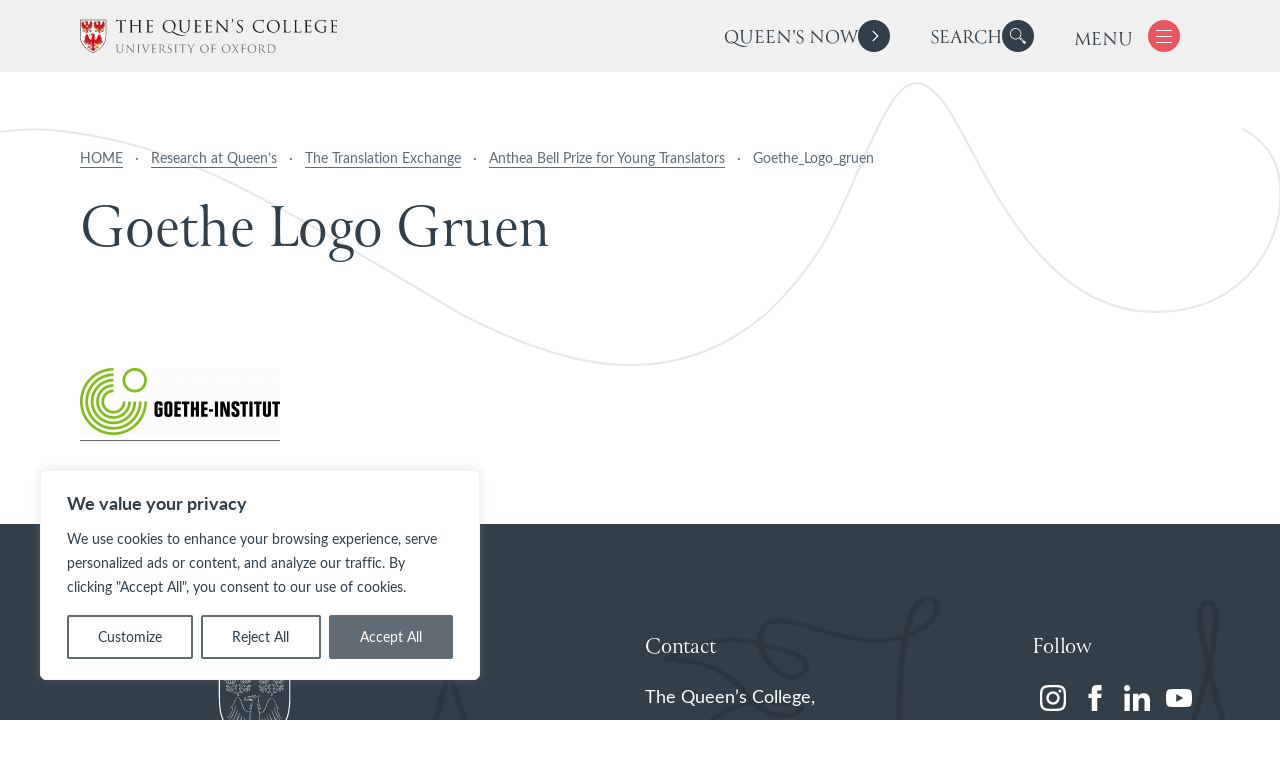

--- FILE ---
content_type: text/html; charset=UTF-8
request_url: https://www.queens.ox.ac.uk/research-at-queens/translation-exchange/anthea-bell-prize/goethe_logo_gruen-2/
body_size: 96261
content:
<!DOCTYPE html>
<html lang="en-US" class="no-js">

<head>
  <meta charset="UTF-8">
  <meta charset="utf-8" />
  <meta http-equiv="X-UA-Compatible" content="IE=Edge,chrome=1">
  <title>Goethe Logo Gruen - The Queen&#039;s College, Oxford</title>

  <meta name="viewport" content="width=device-width, initial-scale=1.0" />
  <meta name='robots' content='index, follow, max-image-preview:large, max-snippet:-1, max-video-preview:-1' />

	<!-- This site is optimized with the Yoast SEO plugin v26.8 - https://yoast.com/product/yoast-seo-wordpress/ -->
	<link rel="canonical" href="https://www.queens.ox.ac.uk/research-at-queens/translation-exchange/anthea-bell-prize/goethe_logo_gruen-2/" />
	<meta property="og:locale" content="en_US" />
	<meta property="og:type" content="article" />
	<meta property="og:title" content="Goethe Logo Gruen - The Queen&#039;s College, Oxford" />
	<meta property="og:url" content="https://www.queens.ox.ac.uk/research-at-queens/translation-exchange/anthea-bell-prize/goethe_logo_gruen-2/" />
	<meta property="og:site_name" content="The Queen&#039;s College, Oxford" />
	<meta property="article:publisher" content="https://www.facebook.com/queenscollegeoxford/" />
	<meta property="og:image" content="https://www.queens.ox.ac.uk/research-at-queens/translation-exchange/anthea-bell-prize/goethe_logo_gruen-2" />
	<meta property="og:image:width" content="200" />
	<meta property="og:image:height" content="67" />
	<meta property="og:image:type" content="image/jpeg" />
	<meta name="twitter:card" content="summary_large_image" />
	<script type="application/ld+json" class="yoast-schema-graph">{"@context":"https://schema.org","@graph":[{"@type":"WebPage","@id":"https://www.queens.ox.ac.uk/research-at-queens/translation-exchange/anthea-bell-prize/goethe_logo_gruen-2/","url":"https://www.queens.ox.ac.uk/research-at-queens/translation-exchange/anthea-bell-prize/goethe_logo_gruen-2/","name":"Goethe Logo Gruen - The Queen&#039;s College, Oxford","isPartOf":{"@id":"https://www.queens.ox.ac.uk/#website"},"primaryImageOfPage":{"@id":"https://www.queens.ox.ac.uk/research-at-queens/translation-exchange/anthea-bell-prize/goethe_logo_gruen-2/#primaryimage"},"image":{"@id":"https://www.queens.ox.ac.uk/research-at-queens/translation-exchange/anthea-bell-prize/goethe_logo_gruen-2/#primaryimage"},"thumbnailUrl":"https://www.queens.ox.ac.uk/wp-content/uploads/2022/11/Goethe_Logo_gruen-1.jpg","datePublished":"2022-11-12T16:06:20+00:00","breadcrumb":{"@id":"https://www.queens.ox.ac.uk/research-at-queens/translation-exchange/anthea-bell-prize/goethe_logo_gruen-2/#breadcrumb"},"inLanguage":"en-US","potentialAction":[{"@type":"ReadAction","target":["https://www.queens.ox.ac.uk/research-at-queens/translation-exchange/anthea-bell-prize/goethe_logo_gruen-2/"]}]},{"@type":"ImageObject","inLanguage":"en-US","@id":"https://www.queens.ox.ac.uk/research-at-queens/translation-exchange/anthea-bell-prize/goethe_logo_gruen-2/#primaryimage","url":"https://www.queens.ox.ac.uk/wp-content/uploads/2022/11/Goethe_Logo_gruen-1.jpg","contentUrl":"https://www.queens.ox.ac.uk/wp-content/uploads/2022/11/Goethe_Logo_gruen-1.jpg","width":200,"height":67},{"@type":"BreadcrumbList","@id":"https://www.queens.ox.ac.uk/research-at-queens/translation-exchange/anthea-bell-prize/goethe_logo_gruen-2/#breadcrumb","itemListElement":[{"@type":"ListItem","position":1,"name":"HOME","item":"https://www.queens.ox.ac.uk/"},{"@type":"ListItem","position":2,"name":"Research at Queen&#8217;s","item":"https://www.queens.ox.ac.uk/research-at-queens/"},{"@type":"ListItem","position":3,"name":"The Translation Exchange","item":"https://www.queens.ox.ac.uk/research-at-queens/translation-exchange/"},{"@type":"ListItem","position":4,"name":"Anthea Bell Prize for Young Translators","item":"https://www.queens.ox.ac.uk/research-at-queens/translation-exchange/anthea-bell-prize/"},{"@type":"ListItem","position":5,"name":"Goethe_Logo_gruen"}]},{"@type":"WebSite","@id":"https://www.queens.ox.ac.uk/#website","url":"https://www.queens.ox.ac.uk/","name":"The Queen's College, Oxford","description":"","publisher":{"@id":"https://www.queens.ox.ac.uk/#organization"},"potentialAction":[{"@type":"SearchAction","target":{"@type":"EntryPoint","urlTemplate":"https://www.queens.ox.ac.uk/?s={search_term_string}"},"query-input":{"@type":"PropertyValueSpecification","valueRequired":true,"valueName":"search_term_string"}}],"inLanguage":"en-US"},{"@type":"Organization","@id":"https://www.queens.ox.ac.uk/#organization","name":"The Queen's College, Oxford","url":"https://www.queens.ox.ac.uk/","logo":{"@type":"ImageObject","inLanguage":"en-US","@id":"https://www.queens.ox.ac.uk/#/schema/logo/image/","url":"https://www.queens.ox.ac.uk/wp-content/uploads/2024/01/edited-for-news-items-square-coat-of-arms.png","contentUrl":"https://www.queens.ox.ac.uk/wp-content/uploads/2024/01/edited-for-news-items-square-coat-of-arms.png","width":645,"height":687,"caption":"The Queen's College, Oxford"},"image":{"@id":"https://www.queens.ox.ac.uk/#/schema/logo/image/"},"sameAs":["https://www.facebook.com/queenscollegeoxford/","https://www.instagram.com/queenscollegeoxford/"]}]}</script>
	<!-- / Yoast SEO plugin. -->


<link rel='dns-prefetch' href='//cdnjs.cloudflare.com' />
<link rel='dns-prefetch' href='//api.mapbox.com' />
<link rel='dns-prefetch' href='//cdn.jsdelivr.net' />
<link rel='dns-prefetch' href='//www.googletagmanager.com' />
<link rel="alternate" title="oEmbed (JSON)" type="application/json+oembed" href="https://www.queens.ox.ac.uk/wp-json/oembed/1.0/embed?url=https%3A%2F%2Fwww.queens.ox.ac.uk%2Fresearch-at-queens%2Ftranslation-exchange%2Fanthea-bell-prize%2Fgoethe_logo_gruen-2%2F" />
<link rel="alternate" title="oEmbed (XML)" type="text/xml+oembed" href="https://www.queens.ox.ac.uk/wp-json/oembed/1.0/embed?url=https%3A%2F%2Fwww.queens.ox.ac.uk%2Fresearch-at-queens%2Ftranslation-exchange%2Fanthea-bell-prize%2Fgoethe_logo_gruen-2%2F&#038;format=xml" />
		<!-- This site uses the Google Analytics by MonsterInsights plugin v9.11.1 - Using Analytics tracking - https://www.monsterinsights.com/ -->
							<script src="//www.googletagmanager.com/gtag/js?id=G-QTXE920CEG"  data-cfasync="false" data-wpfc-render="false" type="text/javascript" async></script>
			<script data-cfasync="false" data-wpfc-render="false" type="text/javascript">
				var mi_version = '9.11.1';
				var mi_track_user = true;
				var mi_no_track_reason = '';
								var MonsterInsightsDefaultLocations = {"page_location":"https:\/\/www.queens.ox.ac.uk\/research-at-queens\/translation-exchange\/anthea-bell-prize\/goethe_logo_gruen-2\/"};
								if ( typeof MonsterInsightsPrivacyGuardFilter === 'function' ) {
					var MonsterInsightsLocations = (typeof MonsterInsightsExcludeQuery === 'object') ? MonsterInsightsPrivacyGuardFilter( MonsterInsightsExcludeQuery ) : MonsterInsightsPrivacyGuardFilter( MonsterInsightsDefaultLocations );
				} else {
					var MonsterInsightsLocations = (typeof MonsterInsightsExcludeQuery === 'object') ? MonsterInsightsExcludeQuery : MonsterInsightsDefaultLocations;
				}

								var disableStrs = [
										'ga-disable-G-QTXE920CEG',
									];

				/* Function to detect opted out users */
				function __gtagTrackerIsOptedOut() {
					for (var index = 0; index < disableStrs.length; index++) {
						if (document.cookie.indexOf(disableStrs[index] + '=true') > -1) {
							return true;
						}
					}

					return false;
				}

				/* Disable tracking if the opt-out cookie exists. */
				if (__gtagTrackerIsOptedOut()) {
					for (var index = 0; index < disableStrs.length; index++) {
						window[disableStrs[index]] = true;
					}
				}

				/* Opt-out function */
				function __gtagTrackerOptout() {
					for (var index = 0; index < disableStrs.length; index++) {
						document.cookie = disableStrs[index] + '=true; expires=Thu, 31 Dec 2099 23:59:59 UTC; path=/';
						window[disableStrs[index]] = true;
					}
				}

				if ('undefined' === typeof gaOptout) {
					function gaOptout() {
						__gtagTrackerOptout();
					}
				}
								window.dataLayer = window.dataLayer || [];

				window.MonsterInsightsDualTracker = {
					helpers: {},
					trackers: {},
				};
				if (mi_track_user) {
					function __gtagDataLayer() {
						dataLayer.push(arguments);
					}

					function __gtagTracker(type, name, parameters) {
						if (!parameters) {
							parameters = {};
						}

						if (parameters.send_to) {
							__gtagDataLayer.apply(null, arguments);
							return;
						}

						if (type === 'event') {
														parameters.send_to = monsterinsights_frontend.v4_id;
							var hookName = name;
							if (typeof parameters['event_category'] !== 'undefined') {
								hookName = parameters['event_category'] + ':' + name;
							}

							if (typeof MonsterInsightsDualTracker.trackers[hookName] !== 'undefined') {
								MonsterInsightsDualTracker.trackers[hookName](parameters);
							} else {
								__gtagDataLayer('event', name, parameters);
							}
							
						} else {
							__gtagDataLayer.apply(null, arguments);
						}
					}

					__gtagTracker('js', new Date());
					__gtagTracker('set', {
						'developer_id.dZGIzZG': true,
											});
					if ( MonsterInsightsLocations.page_location ) {
						__gtagTracker('set', MonsterInsightsLocations);
					}
										__gtagTracker('config', 'G-QTXE920CEG', {"forceSSL":"true","link_attribution":"true"} );
										window.gtag = __gtagTracker;										(function () {
						/* https://developers.google.com/analytics/devguides/collection/analyticsjs/ */
						/* ga and __gaTracker compatibility shim. */
						var noopfn = function () {
							return null;
						};
						var newtracker = function () {
							return new Tracker();
						};
						var Tracker = function () {
							return null;
						};
						var p = Tracker.prototype;
						p.get = noopfn;
						p.set = noopfn;
						p.send = function () {
							var args = Array.prototype.slice.call(arguments);
							args.unshift('send');
							__gaTracker.apply(null, args);
						};
						var __gaTracker = function () {
							var len = arguments.length;
							if (len === 0) {
								return;
							}
							var f = arguments[len - 1];
							if (typeof f !== 'object' || f === null || typeof f.hitCallback !== 'function') {
								if ('send' === arguments[0]) {
									var hitConverted, hitObject = false, action;
									if ('event' === arguments[1]) {
										if ('undefined' !== typeof arguments[3]) {
											hitObject = {
												'eventAction': arguments[3],
												'eventCategory': arguments[2],
												'eventLabel': arguments[4],
												'value': arguments[5] ? arguments[5] : 1,
											}
										}
									}
									if ('pageview' === arguments[1]) {
										if ('undefined' !== typeof arguments[2]) {
											hitObject = {
												'eventAction': 'page_view',
												'page_path': arguments[2],
											}
										}
									}
									if (typeof arguments[2] === 'object') {
										hitObject = arguments[2];
									}
									if (typeof arguments[5] === 'object') {
										Object.assign(hitObject, arguments[5]);
									}
									if ('undefined' !== typeof arguments[1].hitType) {
										hitObject = arguments[1];
										if ('pageview' === hitObject.hitType) {
											hitObject.eventAction = 'page_view';
										}
									}
									if (hitObject) {
										action = 'timing' === arguments[1].hitType ? 'timing_complete' : hitObject.eventAction;
										hitConverted = mapArgs(hitObject);
										__gtagTracker('event', action, hitConverted);
									}
								}
								return;
							}

							function mapArgs(args) {
								var arg, hit = {};
								var gaMap = {
									'eventCategory': 'event_category',
									'eventAction': 'event_action',
									'eventLabel': 'event_label',
									'eventValue': 'event_value',
									'nonInteraction': 'non_interaction',
									'timingCategory': 'event_category',
									'timingVar': 'name',
									'timingValue': 'value',
									'timingLabel': 'event_label',
									'page': 'page_path',
									'location': 'page_location',
									'title': 'page_title',
									'referrer' : 'page_referrer',
								};
								for (arg in args) {
																		if (!(!args.hasOwnProperty(arg) || !gaMap.hasOwnProperty(arg))) {
										hit[gaMap[arg]] = args[arg];
									} else {
										hit[arg] = args[arg];
									}
								}
								return hit;
							}

							try {
								f.hitCallback();
							} catch (ex) {
							}
						};
						__gaTracker.create = newtracker;
						__gaTracker.getByName = newtracker;
						__gaTracker.getAll = function () {
							return [];
						};
						__gaTracker.remove = noopfn;
						__gaTracker.loaded = true;
						window['__gaTracker'] = __gaTracker;
					})();
									} else {
										console.log("");
					(function () {
						function __gtagTracker() {
							return null;
						}

						window['__gtagTracker'] = __gtagTracker;
						window['gtag'] = __gtagTracker;
					})();
									}
			</script>
							<!-- / Google Analytics by MonsterInsights -->
		<style id='wp-img-auto-sizes-contain-inline-css' type='text/css'>
img:is([sizes=auto i],[sizes^="auto," i]){contain-intrinsic-size:3000px 1500px}
/*# sourceURL=wp-img-auto-sizes-contain-inline-css */
</style>
<link rel='stylesheet' id='formidable-css' href='https://www.queens.ox.ac.uk/wp-content/plugins/formidable/css/formidableforms.css?ver=122828' type='text/css' media='all' />
<link rel='stylesheet' id='sbi_styles-css' href='https://www.queens.ox.ac.uk/wp-content/plugins/instagram-feed/css/sbi-styles.min.css?ver=6.10.0' type='text/css' media='all' />
<style id='wp-emoji-styles-inline-css' type='text/css'>

	img.wp-smiley, img.emoji {
		display: inline !important;
		border: none !important;
		box-shadow: none !important;
		height: 1em !important;
		width: 1em !important;
		margin: 0 0.07em !important;
		vertical-align: -0.1em !important;
		background: none !important;
		padding: 0 !important;
	}
/*# sourceURL=wp-emoji-styles-inline-css */
</style>
<style id='wp-block-library-inline-css' type='text/css'>
:root{--wp-block-synced-color:#7a00df;--wp-block-synced-color--rgb:122,0,223;--wp-bound-block-color:var(--wp-block-synced-color);--wp-editor-canvas-background:#ddd;--wp-admin-theme-color:#007cba;--wp-admin-theme-color--rgb:0,124,186;--wp-admin-theme-color-darker-10:#006ba1;--wp-admin-theme-color-darker-10--rgb:0,107,160.5;--wp-admin-theme-color-darker-20:#005a87;--wp-admin-theme-color-darker-20--rgb:0,90,135;--wp-admin-border-width-focus:2px}@media (min-resolution:192dpi){:root{--wp-admin-border-width-focus:1.5px}}.wp-element-button{cursor:pointer}:root .has-very-light-gray-background-color{background-color:#eee}:root .has-very-dark-gray-background-color{background-color:#313131}:root .has-very-light-gray-color{color:#eee}:root .has-very-dark-gray-color{color:#313131}:root .has-vivid-green-cyan-to-vivid-cyan-blue-gradient-background{background:linear-gradient(135deg,#00d084,#0693e3)}:root .has-purple-crush-gradient-background{background:linear-gradient(135deg,#34e2e4,#4721fb 50%,#ab1dfe)}:root .has-hazy-dawn-gradient-background{background:linear-gradient(135deg,#faaca8,#dad0ec)}:root .has-subdued-olive-gradient-background{background:linear-gradient(135deg,#fafae1,#67a671)}:root .has-atomic-cream-gradient-background{background:linear-gradient(135deg,#fdd79a,#004a59)}:root .has-nightshade-gradient-background{background:linear-gradient(135deg,#330968,#31cdcf)}:root .has-midnight-gradient-background{background:linear-gradient(135deg,#020381,#2874fc)}:root{--wp--preset--font-size--normal:16px;--wp--preset--font-size--huge:42px}.has-regular-font-size{font-size:1em}.has-larger-font-size{font-size:2.625em}.has-normal-font-size{font-size:var(--wp--preset--font-size--normal)}.has-huge-font-size{font-size:var(--wp--preset--font-size--huge)}.has-text-align-center{text-align:center}.has-text-align-left{text-align:left}.has-text-align-right{text-align:right}.has-fit-text{white-space:nowrap!important}#end-resizable-editor-section{display:none}.aligncenter{clear:both}.items-justified-left{justify-content:flex-start}.items-justified-center{justify-content:center}.items-justified-right{justify-content:flex-end}.items-justified-space-between{justify-content:space-between}.screen-reader-text{border:0;clip-path:inset(50%);height:1px;margin:-1px;overflow:hidden;padding:0;position:absolute;width:1px;word-wrap:normal!important}.screen-reader-text:focus{background-color:#ddd;clip-path:none;color:#444;display:block;font-size:1em;height:auto;left:5px;line-height:normal;padding:15px 23px 14px;text-decoration:none;top:5px;width:auto;z-index:100000}html :where(.has-border-color){border-style:solid}html :where([style*=border-top-color]){border-top-style:solid}html :where([style*=border-right-color]){border-right-style:solid}html :where([style*=border-bottom-color]){border-bottom-style:solid}html :where([style*=border-left-color]){border-left-style:solid}html :where([style*=border-width]){border-style:solid}html :where([style*=border-top-width]){border-top-style:solid}html :where([style*=border-right-width]){border-right-style:solid}html :where([style*=border-bottom-width]){border-bottom-style:solid}html :where([style*=border-left-width]){border-left-style:solid}html :where(img[class*=wp-image-]){height:auto;max-width:100%}:where(figure){margin:0 0 1em}html :where(.is-position-sticky){--wp-admin--admin-bar--position-offset:var(--wp-admin--admin-bar--height,0px)}@media screen and (max-width:600px){html :where(.is-position-sticky){--wp-admin--admin-bar--position-offset:0px}}

/*# sourceURL=wp-block-library-inline-css */
</style><style id='global-styles-inline-css' type='text/css'>
:root{--wp--preset--aspect-ratio--square: 1;--wp--preset--aspect-ratio--4-3: 4/3;--wp--preset--aspect-ratio--3-4: 3/4;--wp--preset--aspect-ratio--3-2: 3/2;--wp--preset--aspect-ratio--2-3: 2/3;--wp--preset--aspect-ratio--16-9: 16/9;--wp--preset--aspect-ratio--9-16: 9/16;--wp--preset--color--black: #000000;--wp--preset--color--cyan-bluish-gray: #abb8c3;--wp--preset--color--white: #ffffff;--wp--preset--color--pale-pink: #f78da7;--wp--preset--color--vivid-red: #cf2e2e;--wp--preset--color--luminous-vivid-orange: #ff6900;--wp--preset--color--luminous-vivid-amber: #fcb900;--wp--preset--color--light-green-cyan: #7bdcb5;--wp--preset--color--vivid-green-cyan: #00d084;--wp--preset--color--pale-cyan-blue: #8ed1fc;--wp--preset--color--vivid-cyan-blue: #0693e3;--wp--preset--color--vivid-purple: #9b51e0;--wp--preset--gradient--vivid-cyan-blue-to-vivid-purple: linear-gradient(135deg,rgb(6,147,227) 0%,rgb(155,81,224) 100%);--wp--preset--gradient--light-green-cyan-to-vivid-green-cyan: linear-gradient(135deg,rgb(122,220,180) 0%,rgb(0,208,130) 100%);--wp--preset--gradient--luminous-vivid-amber-to-luminous-vivid-orange: linear-gradient(135deg,rgb(252,185,0) 0%,rgb(255,105,0) 100%);--wp--preset--gradient--luminous-vivid-orange-to-vivid-red: linear-gradient(135deg,rgb(255,105,0) 0%,rgb(207,46,46) 100%);--wp--preset--gradient--very-light-gray-to-cyan-bluish-gray: linear-gradient(135deg,rgb(238,238,238) 0%,rgb(169,184,195) 100%);--wp--preset--gradient--cool-to-warm-spectrum: linear-gradient(135deg,rgb(74,234,220) 0%,rgb(151,120,209) 20%,rgb(207,42,186) 40%,rgb(238,44,130) 60%,rgb(251,105,98) 80%,rgb(254,248,76) 100%);--wp--preset--gradient--blush-light-purple: linear-gradient(135deg,rgb(255,206,236) 0%,rgb(152,150,240) 100%);--wp--preset--gradient--blush-bordeaux: linear-gradient(135deg,rgb(254,205,165) 0%,rgb(254,45,45) 50%,rgb(107,0,62) 100%);--wp--preset--gradient--luminous-dusk: linear-gradient(135deg,rgb(255,203,112) 0%,rgb(199,81,192) 50%,rgb(65,88,208) 100%);--wp--preset--gradient--pale-ocean: linear-gradient(135deg,rgb(255,245,203) 0%,rgb(182,227,212) 50%,rgb(51,167,181) 100%);--wp--preset--gradient--electric-grass: linear-gradient(135deg,rgb(202,248,128) 0%,rgb(113,206,126) 100%);--wp--preset--gradient--midnight: linear-gradient(135deg,rgb(2,3,129) 0%,rgb(40,116,252) 100%);--wp--preset--font-size--small: 16px;--wp--preset--font-size--medium: ;--wp--preset--font-size--large: ;--wp--preset--font-size--x-large: ;--wp--preset--font-size--intro: 32px;--wp--preset--font-size--xx-large: ;--wp--preset--spacing--20: 0.44rem;--wp--preset--spacing--30: 0.67rem;--wp--preset--spacing--40: 1rem;--wp--preset--spacing--50: 1.5rem;--wp--preset--spacing--60: 2.25rem;--wp--preset--spacing--70: 3.38rem;--wp--preset--spacing--80: 5.06rem;--wp--preset--shadow--natural: 6px 6px 9px rgba(0, 0, 0, 0.2);--wp--preset--shadow--deep: 12px 12px 50px rgba(0, 0, 0, 0.4);--wp--preset--shadow--sharp: 6px 6px 0px rgba(0, 0, 0, 0.2);--wp--preset--shadow--outlined: 6px 6px 0px -3px rgb(255, 255, 255), 6px 6px rgb(0, 0, 0);--wp--preset--shadow--crisp: 6px 6px 0px rgb(0, 0, 0);}:root { --wp--style--global--content-size: 1000px;--wp--style--global--wide-size: 1400px; }:where(body) { margin: 0; }.wp-site-blocks > .alignleft { float: left; margin-right: 2em; }.wp-site-blocks > .alignright { float: right; margin-left: 2em; }.wp-site-blocks > .aligncenter { justify-content: center; margin-left: auto; margin-right: auto; }:where(.is-layout-flex){gap: 0.5em;}:where(.is-layout-grid){gap: 0.5em;}.is-layout-flow > .alignleft{float: left;margin-inline-start: 0;margin-inline-end: 2em;}.is-layout-flow > .alignright{float: right;margin-inline-start: 2em;margin-inline-end: 0;}.is-layout-flow > .aligncenter{margin-left: auto !important;margin-right: auto !important;}.is-layout-constrained > .alignleft{float: left;margin-inline-start: 0;margin-inline-end: 2em;}.is-layout-constrained > .alignright{float: right;margin-inline-start: 2em;margin-inline-end: 0;}.is-layout-constrained > .aligncenter{margin-left: auto !important;margin-right: auto !important;}.is-layout-constrained > :where(:not(.alignleft):not(.alignright):not(.alignfull)){max-width: var(--wp--style--global--content-size);margin-left: auto !important;margin-right: auto !important;}.is-layout-constrained > .alignwide{max-width: var(--wp--style--global--wide-size);}body .is-layout-flex{display: flex;}.is-layout-flex{flex-wrap: wrap;align-items: center;}.is-layout-flex > :is(*, div){margin: 0;}body .is-layout-grid{display: grid;}.is-layout-grid > :is(*, div){margin: 0;}body{padding-top: 0px;padding-right: 0px;padding-bottom: 0px;padding-left: 0px;}a:where(:not(.wp-element-button)){text-decoration: underline;}:root :where(.wp-element-button, .wp-block-button__link){background-color: #32373c;border-width: 0;color: #fff;font-family: inherit;font-size: inherit;font-style: inherit;font-weight: inherit;letter-spacing: inherit;line-height: inherit;padding-top: calc(0.667em + 2px);padding-right: calc(1.333em + 2px);padding-bottom: calc(0.667em + 2px);padding-left: calc(1.333em + 2px);text-decoration: none;text-transform: inherit;}.has-black-color{color: var(--wp--preset--color--black) !important;}.has-cyan-bluish-gray-color{color: var(--wp--preset--color--cyan-bluish-gray) !important;}.has-white-color{color: var(--wp--preset--color--white) !important;}.has-pale-pink-color{color: var(--wp--preset--color--pale-pink) !important;}.has-vivid-red-color{color: var(--wp--preset--color--vivid-red) !important;}.has-luminous-vivid-orange-color{color: var(--wp--preset--color--luminous-vivid-orange) !important;}.has-luminous-vivid-amber-color{color: var(--wp--preset--color--luminous-vivid-amber) !important;}.has-light-green-cyan-color{color: var(--wp--preset--color--light-green-cyan) !important;}.has-vivid-green-cyan-color{color: var(--wp--preset--color--vivid-green-cyan) !important;}.has-pale-cyan-blue-color{color: var(--wp--preset--color--pale-cyan-blue) !important;}.has-vivid-cyan-blue-color{color: var(--wp--preset--color--vivid-cyan-blue) !important;}.has-vivid-purple-color{color: var(--wp--preset--color--vivid-purple) !important;}.has-black-background-color{background-color: var(--wp--preset--color--black) !important;}.has-cyan-bluish-gray-background-color{background-color: var(--wp--preset--color--cyan-bluish-gray) !important;}.has-white-background-color{background-color: var(--wp--preset--color--white) !important;}.has-pale-pink-background-color{background-color: var(--wp--preset--color--pale-pink) !important;}.has-vivid-red-background-color{background-color: var(--wp--preset--color--vivid-red) !important;}.has-luminous-vivid-orange-background-color{background-color: var(--wp--preset--color--luminous-vivid-orange) !important;}.has-luminous-vivid-amber-background-color{background-color: var(--wp--preset--color--luminous-vivid-amber) !important;}.has-light-green-cyan-background-color{background-color: var(--wp--preset--color--light-green-cyan) !important;}.has-vivid-green-cyan-background-color{background-color: var(--wp--preset--color--vivid-green-cyan) !important;}.has-pale-cyan-blue-background-color{background-color: var(--wp--preset--color--pale-cyan-blue) !important;}.has-vivid-cyan-blue-background-color{background-color: var(--wp--preset--color--vivid-cyan-blue) !important;}.has-vivid-purple-background-color{background-color: var(--wp--preset--color--vivid-purple) !important;}.has-black-border-color{border-color: var(--wp--preset--color--black) !important;}.has-cyan-bluish-gray-border-color{border-color: var(--wp--preset--color--cyan-bluish-gray) !important;}.has-white-border-color{border-color: var(--wp--preset--color--white) !important;}.has-pale-pink-border-color{border-color: var(--wp--preset--color--pale-pink) !important;}.has-vivid-red-border-color{border-color: var(--wp--preset--color--vivid-red) !important;}.has-luminous-vivid-orange-border-color{border-color: var(--wp--preset--color--luminous-vivid-orange) !important;}.has-luminous-vivid-amber-border-color{border-color: var(--wp--preset--color--luminous-vivid-amber) !important;}.has-light-green-cyan-border-color{border-color: var(--wp--preset--color--light-green-cyan) !important;}.has-vivid-green-cyan-border-color{border-color: var(--wp--preset--color--vivid-green-cyan) !important;}.has-pale-cyan-blue-border-color{border-color: var(--wp--preset--color--pale-cyan-blue) !important;}.has-vivid-cyan-blue-border-color{border-color: var(--wp--preset--color--vivid-cyan-blue) !important;}.has-vivid-purple-border-color{border-color: var(--wp--preset--color--vivid-purple) !important;}.has-vivid-cyan-blue-to-vivid-purple-gradient-background{background: var(--wp--preset--gradient--vivid-cyan-blue-to-vivid-purple) !important;}.has-light-green-cyan-to-vivid-green-cyan-gradient-background{background: var(--wp--preset--gradient--light-green-cyan-to-vivid-green-cyan) !important;}.has-luminous-vivid-amber-to-luminous-vivid-orange-gradient-background{background: var(--wp--preset--gradient--luminous-vivid-amber-to-luminous-vivid-orange) !important;}.has-luminous-vivid-orange-to-vivid-red-gradient-background{background: var(--wp--preset--gradient--luminous-vivid-orange-to-vivid-red) !important;}.has-very-light-gray-to-cyan-bluish-gray-gradient-background{background: var(--wp--preset--gradient--very-light-gray-to-cyan-bluish-gray) !important;}.has-cool-to-warm-spectrum-gradient-background{background: var(--wp--preset--gradient--cool-to-warm-spectrum) !important;}.has-blush-light-purple-gradient-background{background: var(--wp--preset--gradient--blush-light-purple) !important;}.has-blush-bordeaux-gradient-background{background: var(--wp--preset--gradient--blush-bordeaux) !important;}.has-luminous-dusk-gradient-background{background: var(--wp--preset--gradient--luminous-dusk) !important;}.has-pale-ocean-gradient-background{background: var(--wp--preset--gradient--pale-ocean) !important;}.has-electric-grass-gradient-background{background: var(--wp--preset--gradient--electric-grass) !important;}.has-midnight-gradient-background{background: var(--wp--preset--gradient--midnight) !important;}.has-small-font-size{font-size: var(--wp--preset--font-size--small) !important;}.has-medium-font-size{font-size: var(--wp--preset--font-size--medium) !important;}.has-large-font-size{font-size: var(--wp--preset--font-size--large) !important;}.has-x-large-font-size{font-size: var(--wp--preset--font-size--x-large) !important;}.has-intro-font-size{font-size: var(--wp--preset--font-size--intro) !important;}.has-xx-large-font-size{font-size: var(--wp--preset--font-size--xx-large) !important;}
/*# sourceURL=global-styles-inline-css */
</style>

<link rel='stylesheet' id='cff-css' href='https://www.queens.ox.ac.uk/wp-content/plugins/custom-facebook-feed-pro/assets/css/cff-style.min.css?ver=4.7.4' type='text/css' media='all' />
<link rel='stylesheet' id='oneltd-core-style-css' href='https://www.queens.ox.ac.uk/wp-content/themes/queens/style.css?ver=2025-05-01-08:05:33' type='text/css' media='all' />
<link rel='stylesheet' id='select2-css' href='https://cdn.jsdelivr.net/npm/select2@4.1.0-rc.0/dist/css/select2.min.css' type='text/css' media='all' />
<link rel='stylesheet' id='mapbox-css' href='https://api.mapbox.com/mapbox-gl-js/v2.12.0/mapbox-gl.css' type='text/css' media='all' />
<link rel='stylesheet' id='mapboxDirections-css' href='https://api.mapbox.com/mapbox-gl-js/plugins/mapbox-gl-directions/v4.1.1/mapbox-gl-directions.css' type='text/css' media='all' />
<script type="text/javascript" id="cookie-law-info-js-extra">
/* <![CDATA[ */
var _ckyConfig = {"_ipData":[],"_assetsURL":"https://www.queens.ox.ac.uk/wp-content/plugins/cookie-law-info/lite/frontend/images/","_publicURL":"https://www.queens.ox.ac.uk","_expiry":"365","_categories":[{"name":"Necessary","slug":"necessary","isNecessary":true,"ccpaDoNotSell":true,"cookies":[],"active":true,"defaultConsent":{"gdpr":true,"ccpa":true}},{"name":"Functional","slug":"functional","isNecessary":false,"ccpaDoNotSell":true,"cookies":[{"cookieID":"__cf_bm","domain":".vimeo.com","provider":""},{"cookieID":"player","domain":".vimeo.com","provider":""},{"cookieID":"aka_debug","domain":".akamaized.net","provider":""}],"active":true,"defaultConsent":{"gdpr":false,"ccpa":false}},{"name":"Analytics","slug":"analytics","isNecessary":false,"ccpaDoNotSell":true,"cookies":[{"cookieID":"_ga","domain":".ox.ac.uk","provider":""},{"cookieID":"_gid","domain":".ox.ac.uk","provider":""},{"cookieID":"_gat_gtag_UA_93236848_1","domain":".ox.ac.uk","provider":""},{"cookieID":"vuid","domain":".vimeo.com","provider":""}],"active":true,"defaultConsent":{"gdpr":false,"ccpa":false}},{"name":"Performance","slug":"performance","isNecessary":false,"ccpaDoNotSell":true,"cookies":[],"active":true,"defaultConsent":{"gdpr":false,"ccpa":false}},{"name":"Advertisement","slug":"advertisement","isNecessary":false,"ccpaDoNotSell":true,"cookies":[],"active":true,"defaultConsent":{"gdpr":false,"ccpa":false}}],"_activeLaw":"gdpr","_rootDomain":"","_block":"1","_showBanner":"1","_bannerConfig":{"settings":{"type":"box","preferenceCenterType":"popup","position":"bottom-left","applicableLaw":"gdpr"},"behaviours":{"reloadBannerOnAccept":false,"loadAnalyticsByDefault":false,"animations":{"onLoad":"animate","onHide":"sticky"}},"config":{"revisitConsent":{"status":true,"tag":"revisit-consent","position":"bottom-left","meta":{"url":"#"},"styles":{"background-color":"#323E48"},"elements":{"title":{"type":"text","tag":"revisit-consent-title","status":true,"styles":{"color":"#0056a7"}}}},"preferenceCenter":{"toggle":{"status":true,"tag":"detail-category-toggle","type":"toggle","states":{"active":{"styles":{"background-color":"#1863DC"}},"inactive":{"styles":{"background-color":"#D0D5D2"}}}}},"categoryPreview":{"status":false,"toggle":{"status":true,"tag":"detail-category-preview-toggle","type":"toggle","states":{"active":{"styles":{"background-color":"#1863DC"}},"inactive":{"styles":{"background-color":"#D0D5D2"}}}}},"videoPlaceholder":{"status":true,"styles":{"background-color":"#323E48","border-color":"#323E48","color":"#ffffff"}},"readMore":{"status":false,"tag":"readmore-button","type":"link","meta":{"noFollow":true,"newTab":true},"styles":{"color":"#323E48","background-color":"transparent","border-color":"transparent"}},"showMore":{"status":true,"tag":"show-desc-button","type":"button","styles":{"color":"#1863DC"}},"showLess":{"status":true,"tag":"hide-desc-button","type":"button","styles":{"color":"#1863DC"}},"alwaysActive":{"status":true,"tag":"always-active","styles":{"color":"#008000"}},"manualLinks":{"status":true,"tag":"manual-links","type":"link","styles":{"color":"#1863DC"}},"auditTable":{"status":true},"optOption":{"status":true,"toggle":{"status":true,"tag":"optout-option-toggle","type":"toggle","states":{"active":{"styles":{"background-color":"#1863dc"}},"inactive":{"styles":{"background-color":"#FFFFFF"}}}}}}},"_version":"3.3.9.1","_logConsent":"1","_tags":[{"tag":"accept-button","styles":{"color":"#FFFFFF","background-color":"#606B74","border-color":"#606B74"}},{"tag":"reject-button","styles":{"color":"#323E48","background-color":"transparent","border-color":"#606B74"}},{"tag":"settings-button","styles":{"color":"#323E48","background-color":"transparent","border-color":"#606B74"}},{"tag":"readmore-button","styles":{"color":"#323E48","background-color":"transparent","border-color":"transparent"}},{"tag":"donotsell-button","styles":{"color":"#1863DC","background-color":"transparent","border-color":"transparent"}},{"tag":"show-desc-button","styles":{"color":"#1863DC"}},{"tag":"hide-desc-button","styles":{"color":"#1863DC"}},{"tag":"cky-always-active","styles":[]},{"tag":"cky-link","styles":[]},{"tag":"accept-button","styles":{"color":"#FFFFFF","background-color":"#606B74","border-color":"#606B74"}},{"tag":"revisit-consent","styles":{"background-color":"#323E48"}}],"_shortCodes":[{"key":"cky_readmore","content":"\u003Ca href=\"#\" class=\"cky-policy\" aria-label=\"Read More\" target=\"_blank\" rel=\"noopener\" data-cky-tag=\"readmore-button\"\u003ERead More\u003C/a\u003E","tag":"readmore-button","status":false,"attributes":{"rel":"nofollow","target":"_blank"}},{"key":"cky_show_desc","content":"\u003Cbutton class=\"cky-show-desc-btn\" data-cky-tag=\"show-desc-button\" aria-label=\"Show more\"\u003EShow more\u003C/button\u003E","tag":"show-desc-button","status":true,"attributes":[]},{"key":"cky_hide_desc","content":"\u003Cbutton class=\"cky-show-desc-btn\" data-cky-tag=\"hide-desc-button\" aria-label=\"Show less\"\u003EShow less\u003C/button\u003E","tag":"hide-desc-button","status":true,"attributes":[]},{"key":"cky_optout_show_desc","content":"[cky_optout_show_desc]","tag":"optout-show-desc-button","status":true,"attributes":[]},{"key":"cky_optout_hide_desc","content":"[cky_optout_hide_desc]","tag":"optout-hide-desc-button","status":true,"attributes":[]},{"key":"cky_category_toggle_label","content":"[cky_{{status}}_category_label] [cky_preference_{{category_slug}}_title]","tag":"","status":true,"attributes":[]},{"key":"cky_enable_category_label","content":"Enable","tag":"","status":true,"attributes":[]},{"key":"cky_disable_category_label","content":"Disable","tag":"","status":true,"attributes":[]},{"key":"cky_video_placeholder","content":"\u003Cdiv class=\"video-placeholder-normal\" data-cky-tag=\"video-placeholder\" id=\"[UNIQUEID]\"\u003E\u003Cp class=\"video-placeholder-text-normal\" data-cky-tag=\"placeholder-title\"\u003EPlease accept the cookie consent\u003C/p\u003E\u003C/div\u003E","tag":"","status":true,"attributes":[]},{"key":"cky_enable_optout_label","content":"Enable","tag":"","status":true,"attributes":[]},{"key":"cky_disable_optout_label","content":"Disable","tag":"","status":true,"attributes":[]},{"key":"cky_optout_toggle_label","content":"[cky_{{status}}_optout_label] [cky_optout_option_title]","tag":"","status":true,"attributes":[]},{"key":"cky_optout_option_title","content":"Do Not Sell My Personal Information","tag":"","status":true,"attributes":[]},{"key":"cky_optout_close_label","content":"Close","tag":"","status":true,"attributes":[]},{"key":"cky_preference_close_label","content":"Close","tag":"","status":true,"attributes":[]}],"_rtl":"","_language":"en","_providersToBlock":[]};
var _ckyStyles = {"css":".cky-overlay{background: #000000; opacity: 0.4; position: fixed; top: 0; left: 0; width: 100%; height: 100%; z-index: 99999999;}.cky-hide{display: none;}.cky-btn-revisit-wrapper{display: flex; align-items: center; justify-content: center; background: #0056a7; width: 45px; height: 45px; border-radius: 50%; position: fixed; z-index: 999999; cursor: pointer;}.cky-revisit-bottom-left{bottom: 15px; left: 15px;}.cky-revisit-bottom-right{bottom: 15px; right: 15px;}.cky-btn-revisit-wrapper .cky-btn-revisit{display: flex; align-items: center; justify-content: center; background: none; border: none; cursor: pointer; position: relative; margin: 0; padding: 0;}.cky-btn-revisit-wrapper .cky-btn-revisit img{max-width: fit-content; margin: 0; height: 30px; width: 30px;}.cky-revisit-bottom-left:hover::before{content: attr(data-tooltip); position: absolute; background: #4e4b66; color: #ffffff; left: calc(100% + 7px); font-size: 12px; line-height: 16px; width: max-content; padding: 4px 8px; border-radius: 4px;}.cky-revisit-bottom-left:hover::after{position: absolute; content: \"\"; border: 5px solid transparent; left: calc(100% + 2px); border-left-width: 0; border-right-color: #4e4b66;}.cky-revisit-bottom-right:hover::before{content: attr(data-tooltip); position: absolute; background: #4e4b66; color: #ffffff; right: calc(100% + 7px); font-size: 12px; line-height: 16px; width: max-content; padding: 4px 8px; border-radius: 4px;}.cky-revisit-bottom-right:hover::after{position: absolute; content: \"\"; border: 5px solid transparent; right: calc(100% + 2px); border-right-width: 0; border-left-color: #4e4b66;}.cky-revisit-hide{display: none;}.cky-consent-container{position: fixed; width: 440px; box-sizing: border-box; z-index: 9999999; border-radius: 6px;}.cky-consent-container .cky-consent-bar{background: #ffffff; border: 1px solid; padding: 20px 26px; box-shadow: 0 -1px 10px 0 #acabab4d; border-radius: 6px;}.cky-box-bottom-left{bottom: 40px; left: 40px;}.cky-box-bottom-right{bottom: 40px; right: 40px;}.cky-box-top-left{top: 40px; left: 40px;}.cky-box-top-right{top: 40px; right: 40px;}.cky-custom-brand-logo-wrapper .cky-custom-brand-logo{width: 100px; height: auto; margin: 0 0 12px 0;}.cky-notice .cky-title{color: #212121; font-weight: 700; font-size: 18px; line-height: 24px; margin: 0 0 12px 0;}.cky-notice-des *,.cky-preference-content-wrapper *,.cky-accordion-header-des *,.cky-gpc-wrapper .cky-gpc-desc *{font-size: 14px;}.cky-notice-des{color: #212121; font-size: 14px; line-height: 24px; font-weight: 400;}.cky-notice-des img{height: 25px; width: 25px;}.cky-consent-bar .cky-notice-des p,.cky-gpc-wrapper .cky-gpc-desc p,.cky-preference-body-wrapper .cky-preference-content-wrapper p,.cky-accordion-header-wrapper .cky-accordion-header-des p,.cky-cookie-des-table li div:last-child p{color: inherit; margin-top: 0; overflow-wrap: break-word;}.cky-notice-des P:last-child,.cky-preference-content-wrapper p:last-child,.cky-cookie-des-table li div:last-child p:last-child,.cky-gpc-wrapper .cky-gpc-desc p:last-child{margin-bottom: 0;}.cky-notice-des a.cky-policy,.cky-notice-des button.cky-policy{font-size: 14px; color: #1863dc; white-space: nowrap; cursor: pointer; background: transparent; border: 1px solid; text-decoration: underline;}.cky-notice-des button.cky-policy{padding: 0;}.cky-notice-des a.cky-policy:focus-visible,.cky-notice-des button.cky-policy:focus-visible,.cky-preference-content-wrapper .cky-show-desc-btn:focus-visible,.cky-accordion-header .cky-accordion-btn:focus-visible,.cky-preference-header .cky-btn-close:focus-visible,.cky-switch input[type=\"checkbox\"]:focus-visible,.cky-footer-wrapper a:focus-visible,.cky-btn:focus-visible{outline: 2px solid #1863dc; outline-offset: 2px;}.cky-btn:focus:not(:focus-visible),.cky-accordion-header .cky-accordion-btn:focus:not(:focus-visible),.cky-preference-content-wrapper .cky-show-desc-btn:focus:not(:focus-visible),.cky-btn-revisit-wrapper .cky-btn-revisit:focus:not(:focus-visible),.cky-preference-header .cky-btn-close:focus:not(:focus-visible),.cky-consent-bar .cky-banner-btn-close:focus:not(:focus-visible){outline: 0;}button.cky-show-desc-btn:not(:hover):not(:active){color: #1863dc; background: transparent;}button.cky-accordion-btn:not(:hover):not(:active),button.cky-banner-btn-close:not(:hover):not(:active),button.cky-btn-revisit:not(:hover):not(:active),button.cky-btn-close:not(:hover):not(:active){background: transparent;}.cky-consent-bar button:hover,.cky-modal.cky-modal-open button:hover,.cky-consent-bar button:focus,.cky-modal.cky-modal-open button:focus{text-decoration: none;}.cky-notice-btn-wrapper{display: flex; justify-content: flex-start; align-items: center; flex-wrap: wrap; margin-top: 16px;}.cky-notice-btn-wrapper .cky-btn{text-shadow: none; box-shadow: none;}.cky-btn{flex: auto; max-width: 100%; font-size: 14px; font-family: inherit; line-height: 24px; padding: 8px; font-weight: 500; margin: 0 8px 0 0; border-radius: 2px; cursor: pointer; text-align: center; text-transform: none; min-height: 0;}.cky-btn:hover{opacity: 0.8;}.cky-btn-customize{color: #1863dc; background: transparent; border: 2px solid #1863dc;}.cky-btn-reject{color: #1863dc; background: transparent; border: 2px solid #1863dc;}.cky-btn-accept{background: #1863dc; color: #ffffff; border: 2px solid #1863dc;}.cky-btn:last-child{margin-right: 0;}@media (max-width: 576px){.cky-box-bottom-left{bottom: 0; left: 0;}.cky-box-bottom-right{bottom: 0; right: 0;}.cky-box-top-left{top: 0; left: 0;}.cky-box-top-right{top: 0; right: 0;}}@media (max-width: 440px){.cky-box-bottom-left, .cky-box-bottom-right, .cky-box-top-left, .cky-box-top-right{width: 100%; max-width: 100%;}.cky-consent-container .cky-consent-bar{padding: 20px 0;}.cky-custom-brand-logo-wrapper, .cky-notice .cky-title, .cky-notice-des, .cky-notice-btn-wrapper{padding: 0 24px;}.cky-notice-des{max-height: 40vh; overflow-y: scroll;}.cky-notice-btn-wrapper{flex-direction: column; margin-top: 0;}.cky-btn{width: 100%; margin: 10px 0 0 0;}.cky-notice-btn-wrapper .cky-btn-customize{order: 2;}.cky-notice-btn-wrapper .cky-btn-reject{order: 3;}.cky-notice-btn-wrapper .cky-btn-accept{order: 1; margin-top: 16px;}}@media (max-width: 352px){.cky-notice .cky-title{font-size: 16px;}.cky-notice-des *{font-size: 12px;}.cky-notice-des, .cky-btn{font-size: 12px;}}.cky-modal.cky-modal-open{display: flex; visibility: visible; -webkit-transform: translate(-50%, -50%); -moz-transform: translate(-50%, -50%); -ms-transform: translate(-50%, -50%); -o-transform: translate(-50%, -50%); transform: translate(-50%, -50%); top: 50%; left: 50%; transition: all 1s ease;}.cky-modal{box-shadow: 0 32px 68px rgba(0, 0, 0, 0.3); margin: 0 auto; position: fixed; max-width: 100%; background: #ffffff; top: 50%; box-sizing: border-box; border-radius: 6px; z-index: 999999999; color: #212121; -webkit-transform: translate(-50%, 100%); -moz-transform: translate(-50%, 100%); -ms-transform: translate(-50%, 100%); -o-transform: translate(-50%, 100%); transform: translate(-50%, 100%); visibility: hidden; transition: all 0s ease;}.cky-preference-center{max-height: 79vh; overflow: hidden; width: 845px; overflow: hidden; flex: 1 1 0; display: flex; flex-direction: column; border-radius: 6px;}.cky-preference-header{display: flex; align-items: center; justify-content: space-between; padding: 22px 24px; border-bottom: 1px solid;}.cky-preference-header .cky-preference-title{font-size: 18px; font-weight: 700; line-height: 24px;}.cky-preference-header .cky-btn-close{margin: 0; cursor: pointer; vertical-align: middle; padding: 0; background: none; border: none; width: auto; height: auto; min-height: 0; line-height: 0; text-shadow: none; box-shadow: none;}.cky-preference-header .cky-btn-close img{margin: 0; height: 10px; width: 10px;}.cky-preference-body-wrapper{padding: 0 24px; flex: 1; overflow: auto; box-sizing: border-box;}.cky-preference-content-wrapper,.cky-gpc-wrapper .cky-gpc-desc{font-size: 14px; line-height: 24px; font-weight: 400; padding: 12px 0;}.cky-preference-content-wrapper{border-bottom: 1px solid;}.cky-preference-content-wrapper img{height: 25px; width: 25px;}.cky-preference-content-wrapper .cky-show-desc-btn{font-size: 14px; font-family: inherit; color: #1863dc; text-decoration: none; line-height: 24px; padding: 0; margin: 0; white-space: nowrap; cursor: pointer; background: transparent; border-color: transparent; text-transform: none; min-height: 0; text-shadow: none; box-shadow: none;}.cky-accordion-wrapper{margin-bottom: 10px;}.cky-accordion{border-bottom: 1px solid;}.cky-accordion:last-child{border-bottom: none;}.cky-accordion .cky-accordion-item{display: flex; margin-top: 10px;}.cky-accordion .cky-accordion-body{display: none;}.cky-accordion.cky-accordion-active .cky-accordion-body{display: block; padding: 0 22px; margin-bottom: 16px;}.cky-accordion-header-wrapper{cursor: pointer; width: 100%;}.cky-accordion-item .cky-accordion-header{display: flex; justify-content: space-between; align-items: center;}.cky-accordion-header .cky-accordion-btn{font-size: 16px; font-family: inherit; color: #212121; line-height: 24px; background: none; border: none; font-weight: 700; padding: 0; margin: 0; cursor: pointer; text-transform: none; min-height: 0; text-shadow: none; box-shadow: none;}.cky-accordion-header .cky-always-active{color: #008000; font-weight: 600; line-height: 24px; font-size: 14px;}.cky-accordion-header-des{font-size: 14px; line-height: 24px; margin: 10px 0 16px 0;}.cky-accordion-chevron{margin-right: 22px; position: relative; cursor: pointer;}.cky-accordion-chevron-hide{display: none;}.cky-accordion .cky-accordion-chevron i::before{content: \"\"; position: absolute; border-right: 1.4px solid; border-bottom: 1.4px solid; border-color: inherit; height: 6px; width: 6px; -webkit-transform: rotate(-45deg); -moz-transform: rotate(-45deg); -ms-transform: rotate(-45deg); -o-transform: rotate(-45deg); transform: rotate(-45deg); transition: all 0.2s ease-in-out; top: 8px;}.cky-accordion.cky-accordion-active .cky-accordion-chevron i::before{-webkit-transform: rotate(45deg); -moz-transform: rotate(45deg); -ms-transform: rotate(45deg); -o-transform: rotate(45deg); transform: rotate(45deg);}.cky-audit-table{background: #f4f4f4; border-radius: 6px;}.cky-audit-table .cky-empty-cookies-text{color: inherit; font-size: 12px; line-height: 24px; margin: 0; padding: 10px;}.cky-audit-table .cky-cookie-des-table{font-size: 12px; line-height: 24px; font-weight: normal; padding: 15px 10px; border-bottom: 1px solid; border-bottom-color: inherit; margin: 0;}.cky-audit-table .cky-cookie-des-table:last-child{border-bottom: none;}.cky-audit-table .cky-cookie-des-table li{list-style-type: none; display: flex; padding: 3px 0;}.cky-audit-table .cky-cookie-des-table li:first-child{padding-top: 0;}.cky-cookie-des-table li div:first-child{width: 100px; font-weight: 600; word-break: break-word; word-wrap: break-word;}.cky-cookie-des-table li div:last-child{flex: 1; word-break: break-word; word-wrap: break-word; margin-left: 8px;}.cky-footer-shadow{display: block; width: 100%; height: 40px; background: linear-gradient(180deg, rgba(255, 255, 255, 0) 0%, #ffffff 100%); position: absolute; bottom: calc(100% - 1px);}.cky-footer-wrapper{position: relative;}.cky-prefrence-btn-wrapper{display: flex; flex-wrap: wrap; align-items: center; justify-content: center; padding: 22px 24px; border-top: 1px solid;}.cky-prefrence-btn-wrapper .cky-btn{flex: auto; max-width: 100%; text-shadow: none; box-shadow: none;}.cky-btn-preferences{color: #1863dc; background: transparent; border: 2px solid #1863dc;}.cky-preference-header,.cky-preference-body-wrapper,.cky-preference-content-wrapper,.cky-accordion-wrapper,.cky-accordion,.cky-accordion-wrapper,.cky-footer-wrapper,.cky-prefrence-btn-wrapper{border-color: inherit;}@media (max-width: 845px){.cky-modal{max-width: calc(100% - 16px);}}@media (max-width: 576px){.cky-modal{max-width: 100%;}.cky-preference-center{max-height: 100vh;}.cky-prefrence-btn-wrapper{flex-direction: column;}.cky-accordion.cky-accordion-active .cky-accordion-body{padding-right: 0;}.cky-prefrence-btn-wrapper .cky-btn{width: 100%; margin: 10px 0 0 0;}.cky-prefrence-btn-wrapper .cky-btn-reject{order: 3;}.cky-prefrence-btn-wrapper .cky-btn-accept{order: 1; margin-top: 0;}.cky-prefrence-btn-wrapper .cky-btn-preferences{order: 2;}}@media (max-width: 425px){.cky-accordion-chevron{margin-right: 15px;}.cky-notice-btn-wrapper{margin-top: 0;}.cky-accordion.cky-accordion-active .cky-accordion-body{padding: 0 15px;}}@media (max-width: 352px){.cky-preference-header .cky-preference-title{font-size: 16px;}.cky-preference-header{padding: 16px 24px;}.cky-preference-content-wrapper *, .cky-accordion-header-des *{font-size: 12px;}.cky-preference-content-wrapper, .cky-preference-content-wrapper .cky-show-more, .cky-accordion-header .cky-always-active, .cky-accordion-header-des, .cky-preference-content-wrapper .cky-show-desc-btn, .cky-notice-des a.cky-policy{font-size: 12px;}.cky-accordion-header .cky-accordion-btn{font-size: 14px;}}.cky-switch{display: flex;}.cky-switch input[type=\"checkbox\"]{position: relative; width: 44px; height: 24px; margin: 0; background: #d0d5d2; -webkit-appearance: none; border-radius: 50px; cursor: pointer; outline: 0; border: none; top: 0;}.cky-switch input[type=\"checkbox\"]:checked{background: #1863dc;}.cky-switch input[type=\"checkbox\"]:before{position: absolute; content: \"\"; height: 20px; width: 20px; left: 2px; bottom: 2px; border-radius: 50%; background-color: white; -webkit-transition: 0.4s; transition: 0.4s; margin: 0;}.cky-switch input[type=\"checkbox\"]:after{display: none;}.cky-switch input[type=\"checkbox\"]:checked:before{-webkit-transform: translateX(20px); -ms-transform: translateX(20px); transform: translateX(20px);}@media (max-width: 425px){.cky-switch input[type=\"checkbox\"]{width: 38px; height: 21px;}.cky-switch input[type=\"checkbox\"]:before{height: 17px; width: 17px;}.cky-switch input[type=\"checkbox\"]:checked:before{-webkit-transform: translateX(17px); -ms-transform: translateX(17px); transform: translateX(17px);}}.cky-consent-bar .cky-banner-btn-close{position: absolute; right: 9px; top: 5px; background: none; border: none; cursor: pointer; padding: 0; margin: 0; min-height: 0; line-height: 0; height: auto; width: auto; text-shadow: none; box-shadow: none;}.cky-consent-bar .cky-banner-btn-close img{height: 9px; width: 9px; margin: 0;}.cky-notice-group{font-size: 14px; line-height: 24px; font-weight: 400; color: #212121;}.cky-notice-btn-wrapper .cky-btn-do-not-sell{font-size: 14px; line-height: 24px; padding: 6px 0; margin: 0; font-weight: 500; background: none; border-radius: 2px; border: none; cursor: pointer; text-align: left; color: #1863dc; background: transparent; border-color: transparent; box-shadow: none; text-shadow: none;}.cky-consent-bar .cky-banner-btn-close:focus-visible,.cky-notice-btn-wrapper .cky-btn-do-not-sell:focus-visible,.cky-opt-out-btn-wrapper .cky-btn:focus-visible,.cky-opt-out-checkbox-wrapper input[type=\"checkbox\"].cky-opt-out-checkbox:focus-visible{outline: 2px solid #1863dc; outline-offset: 2px;}@media (max-width: 440px){.cky-consent-container{width: 100%;}}@media (max-width: 352px){.cky-notice-des a.cky-policy, .cky-notice-btn-wrapper .cky-btn-do-not-sell{font-size: 12px;}}.cky-opt-out-wrapper{padding: 12px 0;}.cky-opt-out-wrapper .cky-opt-out-checkbox-wrapper{display: flex; align-items: center;}.cky-opt-out-checkbox-wrapper .cky-opt-out-checkbox-label{font-size: 16px; font-weight: 700; line-height: 24px; margin: 0 0 0 12px; cursor: pointer;}.cky-opt-out-checkbox-wrapper input[type=\"checkbox\"].cky-opt-out-checkbox{background-color: #ffffff; border: 1px solid black; width: 20px; height: 18.5px; margin: 0; -webkit-appearance: none; position: relative; display: flex; align-items: center; justify-content: center; border-radius: 2px; cursor: pointer;}.cky-opt-out-checkbox-wrapper input[type=\"checkbox\"].cky-opt-out-checkbox:checked{background-color: #1863dc; border: none;}.cky-opt-out-checkbox-wrapper input[type=\"checkbox\"].cky-opt-out-checkbox:checked::after{left: 6px; bottom: 4px; width: 7px; height: 13px; border: solid #ffffff; border-width: 0 3px 3px 0; border-radius: 2px; -webkit-transform: rotate(45deg); -ms-transform: rotate(45deg); transform: rotate(45deg); content: \"\"; position: absolute; box-sizing: border-box;}.cky-opt-out-checkbox-wrapper.cky-disabled .cky-opt-out-checkbox-label,.cky-opt-out-checkbox-wrapper.cky-disabled input[type=\"checkbox\"].cky-opt-out-checkbox{cursor: no-drop;}.cky-gpc-wrapper{margin: 0 0 0 32px;}.cky-footer-wrapper .cky-opt-out-btn-wrapper{display: flex; flex-wrap: wrap; align-items: center; justify-content: center; padding: 22px 24px;}.cky-opt-out-btn-wrapper .cky-btn{flex: auto; max-width: 100%; text-shadow: none; box-shadow: none;}.cky-opt-out-btn-wrapper .cky-btn-cancel{border: 1px solid #dedfe0; background: transparent; color: #858585;}.cky-opt-out-btn-wrapper .cky-btn-confirm{background: #1863dc; color: #ffffff; border: 1px solid #1863dc;}@media (max-width: 352px){.cky-opt-out-checkbox-wrapper .cky-opt-out-checkbox-label{font-size: 14px;}.cky-gpc-wrapper .cky-gpc-desc, .cky-gpc-wrapper .cky-gpc-desc *{font-size: 12px;}.cky-opt-out-checkbox-wrapper input[type=\"checkbox\"].cky-opt-out-checkbox{width: 16px; height: 16px;}.cky-opt-out-checkbox-wrapper input[type=\"checkbox\"].cky-opt-out-checkbox:checked::after{left: 5px; bottom: 4px; width: 3px; height: 9px;}.cky-gpc-wrapper{margin: 0 0 0 28px;}}.video-placeholder-youtube{background-size: 100% 100%; background-position: center; background-repeat: no-repeat; background-color: #b2b0b059; position: relative; display: flex; align-items: center; justify-content: center; max-width: 100%;}.video-placeholder-text-youtube{text-align: center; align-items: center; padding: 10px 16px; background-color: #000000cc; color: #ffffff; border: 1px solid; border-radius: 2px; cursor: pointer;}.video-placeholder-normal{background-image: url(\"/wp-content/plugins/cookie-law-info/lite/frontend/images/placeholder.svg\"); background-size: 80px; background-position: center; background-repeat: no-repeat; background-color: #b2b0b059; position: relative; display: flex; align-items: flex-end; justify-content: center; max-width: 100%;}.video-placeholder-text-normal{align-items: center; padding: 10px 16px; text-align: center; border: 1px solid; border-radius: 2px; cursor: pointer;}.cky-rtl{direction: rtl; text-align: right;}.cky-rtl .cky-banner-btn-close{left: 9px; right: auto;}.cky-rtl .cky-notice-btn-wrapper .cky-btn:last-child{margin-right: 8px;}.cky-rtl .cky-notice-btn-wrapper .cky-btn:first-child{margin-right: 0;}.cky-rtl .cky-notice-btn-wrapper{margin-left: 0; margin-right: 15px;}.cky-rtl .cky-prefrence-btn-wrapper .cky-btn{margin-right: 8px;}.cky-rtl .cky-prefrence-btn-wrapper .cky-btn:first-child{margin-right: 0;}.cky-rtl .cky-accordion .cky-accordion-chevron i::before{border: none; border-left: 1.4px solid; border-top: 1.4px solid; left: 12px;}.cky-rtl .cky-accordion.cky-accordion-active .cky-accordion-chevron i::before{-webkit-transform: rotate(-135deg); -moz-transform: rotate(-135deg); -ms-transform: rotate(-135deg); -o-transform: rotate(-135deg); transform: rotate(-135deg);}@media (max-width: 768px){.cky-rtl .cky-notice-btn-wrapper{margin-right: 0;}}@media (max-width: 576px){.cky-rtl .cky-notice-btn-wrapper .cky-btn:last-child{margin-right: 0;}.cky-rtl .cky-prefrence-btn-wrapper .cky-btn{margin-right: 0;}.cky-rtl .cky-accordion.cky-accordion-active .cky-accordion-body{padding: 0 22px 0 0;}}@media (max-width: 425px){.cky-rtl .cky-accordion.cky-accordion-active .cky-accordion-body{padding: 0 15px 0 0;}}.cky-rtl .cky-opt-out-btn-wrapper .cky-btn{margin-right: 12px;}.cky-rtl .cky-opt-out-btn-wrapper .cky-btn:first-child{margin-right: 0;}.cky-rtl .cky-opt-out-checkbox-wrapper .cky-opt-out-checkbox-label{margin: 0 12px 0 0;}"};
//# sourceURL=cookie-law-info-js-extra
/* ]]> */
</script>
<script type="text/javascript" src="https://www.queens.ox.ac.uk/wp-content/plugins/cookie-law-info/lite/frontend/js/script.min.js?ver=3.3.9.1" id="cookie-law-info-js"></script>
<script type="text/javascript" src="https://www.queens.ox.ac.uk/wp-content/plugins/google-analytics-premium/assets/js/frontend-gtag.min.js?ver=9.11.1" id="monsterinsights-frontend-script-js" async="async" data-wp-strategy="async"></script>
<script data-cfasync="false" data-wpfc-render="false" type="text/javascript" id='monsterinsights-frontend-script-js-extra'>/* <![CDATA[ */
var monsterinsights_frontend = {"js_events_tracking":"true","download_extensions":"doc,pdf,ppt,zip,xls,docx,pptx,xlsx","inbound_paths":"[{\"path\":\"\\\/go\\\/\",\"label\":\"affiliate\"},{\"path\":\"\\\/recommend\\\/\",\"label\":\"affiliate\"}]","home_url":"https:\/\/www.queens.ox.ac.uk","hash_tracking":"false","v4_id":"G-QTXE920CEG"};/* ]]> */
</script>
<script type="text/javascript" src="https://www.queens.ox.ac.uk/wp-content/plugins/stop-user-enumeration/frontend/js/frontend.js?ver=1.7.7" id="stop-user-enumeration-js" defer="defer" data-wp-strategy="defer"></script>
<script type="text/javascript" src="//cdnjs.cloudflare.com/ajax/libs/jquery/3.5.1/jquery.min.js" id="jquery-js"></script>
<script type="text/javascript" id="core-js-extra">
/* <![CDATA[ */
var ajaxurl = {"ajaxurl":"https://www.queens.ox.ac.uk/wp-admin/admin-ajax.php"};
var ajaxurl = {"ajaxurl":"https://www.queens.ox.ac.uk/wp-admin/admin-ajax.php"};
//# sourceURL=core-js-extra
/* ]]> */
</script>
<script type="text/javascript" src="https://www.queens.ox.ac.uk/wp-content/themes/queens/js/core.js?ver=2025-05-01-08:05:33" id="core-js"></script>
<script type="text/javascript" src="https://cdnjs.cloudflare.com/ajax/libs/gsap/3.10.4/gsap.min.js" id="gsap-js"></script>
<script type="text/javascript" src="https://cdnjs.cloudflare.com/ajax/libs/gsap/3.10.4/ScrollTrigger.min.js" id="ScrollTrigger-js"></script>
<script type="text/javascript" src="https://www.queens.ox.ac.uk/wp-content/themes/queens/js/DrawSVGPlugin.min.js" id="DrawSVGPlugin-js"></script>
<script type="text/javascript" src="https://www.queens.ox.ac.uk/wp-content/themes/queens/js/ScrollSmoother.min.js" id="ScrollSmoother-js"></script>
<script type="text/javascript" src="https://www.queens.ox.ac.uk/wp-content/themes/queens/js/SplitText.min.js" id="SplitText-js"></script>
<script type="text/javascript" src="https://api.mapbox.com/mapbox-gl-js/v2.12.0/mapbox-gl.js" id="mapbox-js"></script>
<script type="text/javascript" src="https://api.mapbox.com/mapbox-gl-js/plugins/mapbox-gl-directions/v4.1.1/mapbox-gl-directions.js" id="mapboxDirections-js"></script>
<script type="text/javascript" src="https://cdn.jsdelivr.net/npm/select2@4.1.0-rc.0/dist/js/select2.min.js" id="select2-js"></script>
<script type="text/javascript" src="https://cdnjs.cloudflare.com/ajax/libs/slick-lightbox/0.2.12/slick-lightbox.js" id="slick_lightbox-js"></script>
<link rel="https://api.w.org/" href="https://www.queens.ox.ac.uk/wp-json/" /><link rel="alternate" title="JSON" type="application/json" href="https://www.queens.ox.ac.uk/wp-json/wp/v2/media/3819" /><style id="cky-style-inline">[data-cky-tag]{visibility:hidden;}</style><!-- Custom Facebook Feed JS vars -->
<script type="text/javascript">
var cffsiteurl = "https://www.queens.ox.ac.uk/wp-content/plugins";
var cffajaxurl = "https://www.queens.ox.ac.uk/wp-admin/admin-ajax.php";


var cfflinkhashtags = "false";
</script>
<meta name="silktide-cms" content="7j2rignZWz/pzrATTGyHpv3FiWCanAuNS/G8O6ZRlRG5Db5cGoeCD6l88R6MYdSWsQuwbGNWbmgOX41T0p3Le8YZW/gTi7aPc0PDggcQIYiJJYe1rhy68TJ2rXCpzNGteVcqqYDkf0uRtol79aZ/Fn4y+kLzeUZkKtgLZCl2d0HbfaN8taCzbv4lc6Z5Q+QP" />
<script>document.documentElement.className += " js";</script>
<link rel="icon" href="https://www.queens.ox.ac.uk/wp-content/uploads/2024/12/android-chrome-512x512-1-150x150.png" sizes="32x32" />
<link rel="icon" href="https://www.queens.ox.ac.uk/wp-content/uploads/2024/12/android-chrome-512x512-1-300x300.png" sizes="192x192" />
<link rel="apple-touch-icon" href="https://www.queens.ox.ac.uk/wp-content/uploads/2024/12/android-chrome-512x512-1-300x300.png" />
<meta name="msapplication-TileImage" content="https://www.queens.ox.ac.uk/wp-content/uploads/2024/12/android-chrome-512x512-1-300x300.png" />
  <script type="text/javascript" src="//cdn.jsdelivr.net/npm/slick-carousel@1.8.1/slick/slick.min.js"></script>
  <script src="https://player.vimeo.com/api/player.js"></script>

  <link rel="stylesheet" href="https://use.typekit.net/sil5yvv.css">
  <link rel="stylesheet" type="text/css" href="//cdn.jsdelivr.net/npm/slick-carousel@1.8.1/slick/slick.css" />



  <link rel="apple-touch-icon" sizes="180x180" href="/favicon/apple-touch-icon.png">
  <link rel="icon" type="image/png" sizes="32x32" href="/favicon/favicon-32x32.png">
  <link rel="icon" type="image/png" sizes="16x16" href="/favicon/favicon-16x16.png">
  <link rel="manifest" href="/favicon/site.webmanifest">
  <link rel="mask-icon" href="/favicon/safari-pinned-tab.svg" color="#323e48">
  <link rel="shortcut icon" href="/favicon/favicon.ico">
  <meta name="msapplication-TileColor" content="#323e48">
  <meta name="msapplication-config" content="/favicon/browserconfig.xml">
  <meta name="theme-color" content="#ffffff">

  <!-- Bootstrap: defines window.silktide + queue -->
<script>
  (function (w) {
    w.stConfig = w.stConfig || {};
    w.stEvents = w.stEvents || [];
    if (typeof w.silktide !== 'function') {
      w.silktide = function (event, payload) {
        payload = payload || {};
        payload.event = event;
        w.stEvents.push(payload);
      };
    }
    w.silktide('page_load');
  })(window);
</script>

<!-- Vendor (defer so it runs after parsing; queue is ready) -->
<script defer src="https://analytics.silktide.com/c769eb6a6b7c2c439faffbba6ee37afe.js"></script>


</head>

<body class="attachment wp-singular attachment-template-default attachmentid-3819 attachment-jpeg wp-embed-responsive wp-theme-oneltd-base wp-child-theme-queens">
  <a class="skiplink" href="#mainnav">Skip to main nav</a>
  <a class="skiplink" href="#maincontent">Skip to main content</a>
  <a class="skiplink" href="#mainfooter">Skip to main footer</a>
  <header class="main-header">
    <div class="container">

      <a href="https://www.queens.ox.ac.uk" aria-label="The Queen&#039;s College, Oxford">
        <div class="logo-the-queens-college">
          <svg role="img" aria-label="Queens College Logo" xmlns="http://www.w3.org/2000/svg" width="257.57" height="34.213" data-name="Queen's College Logo"><defs><clipPath id="a"><path fill="none" d="M134.465 23.464h257.57v34.213h-257.57z" data-name="Rectangle 43"/></clipPath></defs><g clip-path="url(#a)" data-name="Group 20" transform="translate(-134.465 -23.464)"><path fill="#fff" d="M134.875 24.737v13.372a23.744 23.744 0 0 0 .851 7.48 16.366 16.366 0 0 0 3.012 5.053c1.48 1.88 4.444 4.088 8.808 6.564 4.364-2.476 7.328-4.684 8.809-6.564a16.38 16.38 0 0 0 3.011-5.053 23.744 23.744 0 0 0 .851-7.48V24.737Z" data-name="Path 140"/><path fill="#706f6f" d="M171.1 53.806a3.624 3.624 0 0 0 .954 2.883 3.362 3.362 0 0 0 2.256.777 3.214 3.214 0 0 0 2.258-.811 4.27 4.27 0 0 0 1.008-3.275v-1.174c0-1.709 0-2.015.021-2.365.022-.384.11-.559.406-.625a1.617 1.617 0 0 1 .273-.033c.045 0 .088-.022.088-.066 0-.065-.054-.087-.175-.087-.329 0-.844.033-.921.033s-.667-.033-1.161-.033c-.12 0-.174.022-.174.087 0 .044.043.066.087.066a2.035 2.035 0 0 1 .372.033c.362.077.45.252.471.625.022.35.022.656.022 2.365v1.37a4.258 4.258 0 0 1-.635 2.685 2.3 2.3 0 0 1-1.72.788 2.138 2.138 0 0 1-1.654-.6c-.472-.448-.822-1.128-.822-2.7v-1.543c0-1.709 0-2.015.021-2.365.023-.384.11-.58.406-.625a1.626 1.626 0 0 1 .274-.033c.044 0 .088-.022.088-.066 0-.065-.055-.087-.176-.087-.329 0-.986.033-1.085.033s-.766-.033-1.259-.033c-.121 0-.175.022-.175.087 0 .044.043.066.088.066a2.051 2.051 0 0 1 .372.033c.362.077.449.252.47.625.022.35.022.656.022 2.365Zm10.539-3.231c.351.4 1.589 1.775 2.859 3.143 1.162 1.25 2.74 2.861 2.861 2.971.58.579.711.7.8.7s.1-.054.1-.778l.022-6.42c0-.657.043-.9.4-.975a.958.958 0 0 1 .262-.033c.078 0 .121-.032.121-.077 0-.065-.076-.076-.2-.076-.449 0-.811.033-.931.033s-.646-.033-1.139-.033c-.132 0-.22.011-.22.076 0 .045.011.077.088.077a2.856 2.856 0 0 1 .538.056c.338.087.416.328.426 1.04l.121 5.566c-.351-.362-1.545-1.7-2.629-2.86a540.375 540.375 0 0 1-3.485-3.758c-.11-.11-.3-.351-.382-.351s-.122.122-.122.548l-.011 6.277c0 1-.054 1.315-.328 1.392a1.566 1.566 0 0 1-.449.066c-.056 0-.088.021-.088.066 0 .077.066.088.176.088.493 0 .952-.034 1.051-.034s.536.034 1.162.034c.131 0 .2-.023.2-.088 0-.045-.032-.066-.086-.066a2.4 2.4 0 0 1-.549-.066c-.295-.088-.4-.372-.427-1.27Zm11.8 1.631c0-1.709 0-2.015.022-2.365.021-.384.109-.57.4-.625a1.617 1.617 0 0 1 .273-.033c.045 0 .088-.022.088-.066 0-.065-.054-.087-.174-.087-.329 0-1.02.033-1.074.033s-.745-.033-1.107-.033c-.121 0-.175.022-.175.087 0 .044.044.066.087.066a1.436 1.436 0 0 1 .34.044c.241.055.351.241.372.614.022.35.022.656.022 2.365v1.929c0 1.051 0 1.917-.054 2.378-.045.316-.1.559-.318.6a1.688 1.688 0 0 1-.328.044c-.067 0-.088.033-.088.066 0 .065.054.088.175.088.329 0 1.018-.034 1.074-.034s.745.034 1.347.034c.121 0 .175-.034.175-.088 0-.033-.022-.066-.087-.066a4.741 4.741 0 0 1-.493-.044c-.329-.043-.4-.286-.428-.6-.054-.461-.054-1.327-.054-2.378Zm4.831-1.839a4.188 4.188 0 0 1-.3-.91.22.22 0 0 1 .142-.218 1.253 1.253 0 0 1 .417-.056c.076 0 .11-.022.11-.077s-.1-.076-.3-.076c-.416 0-.909.033-1.018.033-.132 0-.756-.033-1.282-.033-.176 0-.284.011-.284.076 0 .045.022.077.087.077a1.7 1.7 0 0 1 .417.044c.383.109.547.23.788.843l2.685 6.716c.207.527.261.68.394.68.108 0 .153-.176.459-.833.252-.537.745-1.72 1.414-3.32.558-1.348 1.107-2.662 1.227-2.969.3-.745.461-.93.6-1.029a.985.985 0 0 1 .525-.132c.087 0 .132-.022.132-.077s-.067-.076-.187-.076c-.317 0-.788.033-.855.033-.131 0-.635-.033-1.072-.033-.175 0-.242.022-.242.087s.055.066.121.066a1.373 1.373 0 0 1 .416.044.272.272 0 0 1 .142.252 1.54 1.54 0 0 1-.1.417c-.24.788-1.708 4.612-2.343 6.08Zm8.512 3.768c0 1.051 0 1.917-.055 2.378-.044.316-.1.559-.318.6a1.668 1.668 0 0 1-.329.044c-.065 0-.087.033-.087.066 0 .065.055.088.175.088.165 0 .417-.023.637-.023s.416-.011.437-.011c.164 0 .427.011.855.034s1.029.032 1.851.032c.427 0 .515 0 .591-.284a10.5 10.5 0 0 0 .146-1.059c0-.078 0-.164-.067-.164s-.077.043-.1.164c-.078.448-.209.668-.495.788a3.123 3.123 0 0 1-1.051.121c-1.074 0-1.238-.143-1.27-.9-.011-.23 0-1.5 0-1.873v-.964a.068.068 0 0 1 .076-.076c.186 0 1.27.022 1.567.054.428.044.525.231.57.384a1.133 1.133 0 0 1 .043.361c0 .056.022.1.076.1.077 0 .077-.121.077-.209s.022-.482.045-.7c.032-.362.087-.547.087-.614s-.022-.087-.055-.087-.087.055-.165.143c-.1.109-.25.131-.514.153s-1.6.022-1.742.022c-.054 0-.065-.033-.065-.11v-3.026c0-.076.021-.11.065-.11.12 0 1.315.011 1.5.034.591.065.7.2.778.371a1.172 1.172 0 0 1 .065.394c0 .088.022.144.088.144.044 0 .067-.067.076-.121.023-.131.045-.613.056-.723.032-.308.088-.439.088-.515 0-.055-.011-.1-.045-.1-.054 0-.1.044-.153.056a2.945 2.945 0 0 1-.471.054c-.252.011-2.433.011-2.509.011l-.449-.022c-.24-.011-.537-.011-.789-.011-.12 0-.176.022-.176.087 0 .044.045.066.088.066a2.038 2.038 0 0 1 .373.033c.361.077.449.252.471.625.022.35.022.656.022 2.365Zm7.341 0c0 1.051 0 1.917-.056 2.378-.043.316-.1.559-.318.6a1.658 1.658 0 0 1-.328.044c-.066 0-.088.033-.088.066 0 .065.056.088.175.088.329 0 1.02-.034 1.031-.034.054 0 .745.034 1.347.034.121 0 .175-.034.175-.088 0-.033-.022-.066-.088-.066a4.813 4.813 0 0 1-.493-.044c-.328-.043-.394-.286-.427-.6-.053-.461-.053-1.327-.053-2.378v-.263c0-.055.022-.088.076-.088l1.348.022a.174.174 0 0 1 .142.066c.219.285.734 1.019 1.195 1.622a5.689 5.689 0 0 0 1.479 1.61 2.225 2.225 0 0 0 1.171.209h.778c.2 0 .264-.023.264-.088 0-.033-.045-.066-.1-.066a2.628 2.628 0 0 1-.428-.033 2.265 2.265 0 0 1-1.337-.788c-.635-.68-1.38-1.655-2.278-2.805A3.383 3.383 0 0 0 218.638 51a1.919 1.919 0 0 0-.756-1.491 3.375 3.375 0 0 0-2-.481c-.34 0-1.173.033-1.294.033-.054 0-.745-.033-1.238-.033-.12 0-.175.022-.175.087 0 .044.044.066.087.066a2.057 2.057 0 0 1 .374.033c.36.077.448.252.47.625.023.35.023.656.023 2.365Zm.877-4.557a.132.132 0 0 1 .087-.132 3.376 3.376 0 0 1 .734-.065c1.173 0 1.895.821 1.895 2.19a2 2 0 0 1-.668 1.688 1.421 1.421 0 0 1-.822.209 3.029 3.029 0 0 1-1.15-.176.146.146 0 0 1-.076-.132Zm8.7 7.888a2.877 2.877 0 0 0 1.654-.461 2.271 2.271 0 0 0 .931-1.819c0-.876-.307-1.555-1.6-2.573l-.308-.241c-1.051-.822-1.335-1.216-1.335-1.841a1.243 1.243 0 0 1 1.346-1.27c1.008 0 1.3.459 1.37.58a1.936 1.936 0 0 1 .143.548c.011.086.022.142.087.142s.077-.077.077-.252c0-.745.043-1.106.043-1.162s-.021-.076-.109-.076a1.8 1.8 0 0 1-.384-.055 4.214 4.214 0 0 0-1.018-.11 2.007 2.007 0 0 0-2.268 1.972c0 .745.263 1.425 1.424 2.377l.493.406c.943.778 1.26 1.217 1.26 1.972a1.463 1.463 0 0 1-1.566 1.458 1.492 1.492 0 0 1-1.623-1.119 1.974 1.974 0 0 1-.032-.405c0-.088-.011-.12-.076-.12s-.077.055-.088.176c-.011.174-.056.613-.056 1.161 0 .295.012.339.165.415a3.319 3.319 0 0 0 1.469.3m7.055-5.26c0-1.709 0-2.015.022-2.365.021-.384.109-.57.405-.625a1.617 1.617 0 0 1 .273-.033c.045 0 .088-.022.088-.066 0-.065-.054-.087-.174-.087-.329 0-1.02.033-1.074.033s-.745-.033-1.107-.033c-.121 0-.175.022-.175.087 0 .044.044.066.087.066a1.436 1.436 0 0 1 .34.044c.241.055.351.241.372.614.022.35.022.656.022 2.365v1.929c0 1.051 0 1.917-.054 2.378-.045.316-.1.559-.318.6a1.689 1.689 0 0 1-.328.044c-.067 0-.088.033-.088.066 0 .065.054.088.175.088.329 0 1.018-.034 1.074-.034s.745.034 1.347.034c.121 0 .175-.034.175-.088 0-.033-.022-.066-.088-.066a4.748 4.748 0 0 1-.492-.044c-.329-.043-.4-.286-.428-.6-.054-.461-.054-1.327-.054-2.378Zm6.89-2.706 1.382.023c1.051.022 1.314.274 1.346.6l.011.119c.011.155.034.187.088.187s.077-.043.077-.142c0-.121.033-.876.033-1.205 0-.065 0-.132-.056-.132s-.142.033-.306.054a4.253 4.253 0 0 1-.778.056h-4.109c-.13 0-.547-.022-.864-.056a1.977 1.977 0 0 1-.482-.131c-.045 0-.088.144-.11.209-.022.088-.241 1.029-.241 1.139 0 .066.022.1.054.1s.077-.021.11-.109a2.017 2.017 0 0 1 .187-.339c.174-.264.437-.34 1.117-.351l1.622-.023v4.635c0 1.051 0 1.917-.056 2.378-.043.316-.1.559-.317.6a1.688 1.688 0 0 1-.329.044c-.065 0-.088.033-.088.066 0 .065.055.088.176.088.329 0 1.019-.034 1.074-.034s.745.034 1.346.034c.121 0 .177-.034.177-.088 0-.033-.022-.066-.089-.066a4.725 4.725 0 0 1-.492-.044c-.33-.043-.4-.286-.429-.6-.054-.461-.054-1.327-.054-2.378ZM245 55.417c0 .176 0 .635-.033 1.1-.021.316-.12.559-.34.6a1.658 1.658 0 0 1-.328.044c-.066 0-.087.033-.087.066 0 .065.055.088.174.088.329 0 1.02-.034 1.074-.034s.745.034 1.348.034c.121 0 .176-.034.176-.088 0-.033-.023-.066-.088-.066a4.741 4.741 0 0 1-.493-.044c-.329-.043-.428-.286-.45-.6-.032-.461-.032-.92-.032-1.1v-.942a2.624 2.624 0 0 1 .164-1.095 34.732 34.732 0 0 1 2.092-3.484 2.1 2.1 0 0 1 .581-.56 1.049 1.049 0 0 1 .5-.153c.087 0 .143-.032.143-.088s-.067-.065-.143-.065c-.208 0-1 .033-1.063.033-.088 0-.438-.033-.723-.033-.11 0-.175.022-.175.065s.065.078.164.11c.131.034.176.153.176.306a1.072 1.072 0 0 1-.187.559c-.218.362-1.61 2.761-1.819 3.222-.2-.317-1.839-3.144-2.015-3.463a.936.936 0 0 1-.143-.426.223.223 0 0 1 .143-.2c.1-.044.165-.054.165-.1s-.022-.076-.144-.076c-.426 0-.842.033-.919.033-.055 0-.877-.033-1.085-.033-.1 0-.143.033-.143.076s.056.077.11.077a1.042 1.042 0 0 1 .471.175 3.09 3.09 0 0 1 .745.811c.384.569 1.852 2.98 1.928 3.155a2.333 2.333 0 0 1 .256 1.154Zm9.576-2.257a4.107 4.107 0 0 0 4.25 4.306 4.3 4.3 0 0 0 4.371-4.481 3.992 3.992 0 0 0-4.306-4.109 4.24 4.24 0 0 0-4.315 4.284m1.04-.306c0-2.4 1.37-3.606 3.2-3.606 1.731 0 3.331 1.415 3.331 4.044 0 3.188-2.038 3.757-3.023 3.757-1.972 0-3.507-1.643-3.507-4.195m10.561 1.281c0 1.051 0 1.917-.054 2.378-.045.316-.1.559-.319.6a1.668 1.668 0 0 1-.329.044c-.065 0-.087.033-.087.066 0 .065.054.088.175.088.329 0 1.02-.034 1.074-.034s.745.034 1.348.034c.12 0 .174-.034.174-.088 0-.033-.021-.066-.086-.066a4.742 4.742 0 0 1-.493-.044c-.329-.043-.4-.286-.428-.6-.054-.461-.054-1.327-.054-2.378v-.93c0-.077.021-.1.076-.1.186 0 1.38 0 1.653.032a.66.66 0 0 1 .57.4 1.776 1.776 0 0 1 .067.394c0 .055.022.1.076.1.077 0 .077-.11.077-.209 0-.076.022-.515.045-.734.032-.362.086-.547.086-.614s-.011-.087-.054-.087-.077.055-.12.11c-.1.142-.241.175-.506.2-.153.011-.306.011-.493.011l-1.4.012c-.066 0-.076-.034-.076-.1v-3.032c0-.088.032-.12.1-.12l1.688.032a.834.834 0 0 1 .745.351 1.186 1.186 0 0 1 .1.417c0 .076.021.132.077.132s.076-.067.086-.121c.022-.131.044-.613.056-.723.032-.308.087-.439.087-.515 0-.055-.022-.1-.065-.1s-.088.044-.153.065a2.315 2.315 0 0 1-.482.045c-.252.011-2.476.021-2.7.011l-.449-.022c-.24-.011-.537-.011-.789-.011-.12 0-.176.022-.176.087 0 .044.045.066.088.066a2.038 2.038 0 0 1 .373.033c.361.077.449.252.471.625.022.35.022.656.022 2.365Zm10.112-.975a4.107 4.107 0 0 0 4.25 4.306 4.3 4.3 0 0 0 4.373-4.481 3.993 3.993 0 0 0-4.308-4.109 4.24 4.24 0 0 0-4.315 4.284m1.04-.306c0-2.4 1.37-3.606 3.2-3.606 1.731 0 3.33 1.415 3.33 4.044 0 3.188-2.038 3.757-3.023 3.757-1.972 0-3.507-1.643-3.507-4.195m10.014 3.363c-.351.558-.581.8-.909.887a1.726 1.726 0 0 1-.417.055.078.078 0 0 0-.087.077c0 .043.022.077.11.077.36 0 .9-.034 1-.034s.788.034 1.051.034c.077 0 .131-.023.131-.077a.078.078 0 0 0-.088-.077 1.476 1.476 0 0 1-.207-.022.212.212 0 0 1-.176-.207 1.132 1.132 0 0 1 .142-.484l1.71-2.9a116.548 116.548 0 0 1 1.885 3.266c.1.175 0 .284-.056.306a.085.085 0 0 0-.066.088c0 .054.056.076.34.087.559.023 1.085.023 1.753.023.1 0 .154-.034.154-.088s-.034-.066-.088-.066a1.725 1.725 0 0 1-.384-.066 1.188 1.188 0 0 1-.645-.492c-.231-.3-2.1-3.484-2.312-3.824l1.763-2.651c.318-.472.526-.79.844-.887a1.171 1.171 0 0 1 .362-.056c.075 0 .12-.032.12-.077s-.055-.076-.176-.076c-.371 0-.821.033-.919.033s-.56-.033-.976-.033c-.131 0-.187.033-.187.076s.034.077.1.077a1.268 1.268 0 0 1 .329.033.24.24 0 0 1 .187.2.847.847 0 0 1-.11.394c-.11.23-1.282 2.1-1.61 2.574a52.359 52.359 0 0 1-1.479-2.618.792.792 0 0 1-.11-.361.183.183 0 0 1 .131-.187.982.982 0 0 1 .3-.033c.066 0 .1-.022.1-.077s-.033-.076-.186-.076c-.372 0-.932.033-1.031.033s-.975-.033-1.281-.033c-.142 0-.187.022-.187.076s.034.077.1.077a1.892 1.892 0 0 1 .46.078 1.744 1.744 0 0 1 .855.876l1.753 2.946Zm8.853-2.082c0 1.051 0 1.917-.056 2.378-.043.316-.1.559-.318.6a1.668 1.668 0 0 1-.328.044c-.066 0-.088.033-.088.066 0 .065.056.088.175.088.329 0 1.02-.034 1.074-.034s.745.034 1.348.034c.12 0 .176-.034.176-.088 0-.033-.023-.066-.088-.066a4.742 4.742 0 0 1-.493-.044c-.329-.043-.4-.286-.428-.6-.055-.461-.055-1.327-.055-2.378v-.93c0-.077.022-.1.076-.1.188 0 1.382 0 1.655.032a.669.669 0 0 1 .571.4 1.888 1.888 0 0 1 .065.394c0 .055.021.1.077.1.076 0 .076-.11.076-.209 0-.076.021-.515.043-.734.034-.362.088-.547.088-.614s-.011-.087-.054-.087-.077.055-.121.11c-.1.142-.241.175-.5.2-.155.011-.308.011-.493.011l-1.4.012c-.065 0-.076-.034-.076-.1v-3.032c0-.088.033-.12.1-.12l1.687.032a.834.834 0 0 1 .745.351 1.181 1.181 0 0 1 .1.417c0 .076.022.132.078.132s.075-.067.088-.121c.02-.131.043-.613.054-.723.033-.308.088-.439.088-.515 0-.055-.023-.1-.067-.1s-.088.044-.153.065a2.292 2.292 0 0 1-.482.045c-.252.011-2.476.021-2.7.011l-.45-.022c-.241-.011-.536-.011-.788-.011-.121 0-.175.022-.175.087 0 .044.044.066.087.066a2.057 2.057 0 0 1 .374.033c.36.077.448.252.47.625.023.35.023.656.023 2.365Zm5.893-.975a4.108 4.108 0 0 0 4.251 4.306 4.3 4.3 0 0 0 4.372-4.481 3.993 3.993 0 0 0-4.307-4.109 4.24 4.24 0 0 0-4.316 4.284m1.042-.306c0-2.4 1.368-3.606 3.2-3.606 1.731 0 3.33 1.415 3.33 4.044 0 3.188-2.037 3.757-3.023 3.757-1.972 0-3.5-1.643-3.5-4.195m10.559 1.281c0 1.051 0 1.917-.054 2.378-.044.316-.1.559-.317.6a1.688 1.688 0 0 1-.329.044c-.067 0-.088.033-.088.066 0 .065.056.088.176.088.328 0 1.018-.034 1.029-.034.056 0 .745.034 1.348.034.121 0 .175-.034.175-.088 0-.033-.022-.066-.087-.066a4.742 4.742 0 0 1-.493-.044c-.329-.043-.4-.286-.428-.6-.056-.461-.056-1.327-.056-2.378v-.263c0-.055.023-.088.078-.088l1.347.022a.179.179 0 0 1 .143.066c.219.285.734 1.019 1.194 1.622A5.718 5.718 0 0 0 318.8 57.1a2.23 2.23 0 0 0 1.172.209h.779c.2 0 .262-.023.262-.088 0-.033-.044-.066-.1-.066a2.6 2.6 0 0 1-.426-.033 2.26 2.26 0 0 1-1.337-.788c-.637-.68-1.38-1.655-2.28-2.805A3.381 3.381 0 0 0 318.2 51a1.922 1.922 0 0 0-.756-1.491 3.377 3.377 0 0 0-2.005-.481c-.34 0-1.173.033-1.293.033-.055 0-.745-.033-1.238-.033-.121 0-.175.022-.175.087 0 .044.043.066.088.066a2.043 2.043 0 0 1 .372.033c.362.077.449.252.472.625.02.35.02.656.02 2.365Zm.876-4.557a.134.134 0 0 1 .088-.132 3.391 3.391 0 0 1 .734-.065c1.174 0 1.9.821 1.9 2.19a2 2 0 0 1-.669 1.688 1.423 1.423 0 0 1-.821.209 3.035 3.035 0 0 1-1.151-.176.146.146 0 0 1-.078-.132Zm8.042 4.557c0 1.051 0 1.917-.054 2.378-.044.316-.1.559-.319.6a1.658 1.658 0 0 1-.327.044c-.067 0-.088.033-.088.066 0 .065.055.088.176.088.164 0 .415-.023.635-.023s.416-.011.438-.011c.055 0 .427.034.91.066s1.051.065 1.522.065a4.356 4.356 0 0 0 3.32-1.259A4.482 4.482 0 0 0 330 53.061a3.911 3.911 0 0 0-1.062-2.782c-1.3-1.347-3.309-1.249-4.394-1.249-.656 0-1.347.033-1.478.033-.055 0-.746-.033-1.238-.033-.121 0-.176.022-.176.087 0 .044.044.066.087.066a2.057 2.057 0 0 1 .374.033c.362.077.448.252.47.625.022.35.022.656.022 2.365Zm.921-2.1c0-.844 0-1.962.011-2.334a.2.2 0 0 1 .132-.219 2.912 2.912 0 0 1 .712-.076 4.5 4.5 0 0 1 3.582 1.238 3.922 3.922 0 0 1 1.051 2.76 3.835 3.835 0 0 1-.876 2.619 3.678 3.678 0 0 1-2.607 1.018c-1.293 0-1.721-.229-1.862-.437a2.37 2.37 0 0 1-.121-.834 86.45 86.45 0 0 1-.022-2.377Z" data-name="Path 141"/><path fill="#1d1d1b" d="m176.2 25.267 2.068.033c1.575.032 1.967.41 2.018.9l.016.181c.016.23.049.279.131.279.066 0 .114-.066.114-.213 0-.18.049-1.312.049-1.805 0-.1 0-.2-.081-.2-.065 0-.213.048-.459.082a6.7 6.7 0 0 1-1.166.082h-6.151c-.2 0-.82-.034-1.3-.082a3.128 3.128 0 0 1-.722-.2c-.065 0-.13.213-.164.311-.033.132-.361 1.543-.361 1.706 0 .1.034.149.083.149.065 0 .114-.034.164-.164a2.769 2.769 0 0 1 .278-.509c.262-.394.656-.509 1.673-.525l2.429-.033v6.939c0 1.575 0 2.871-.083 3.559-.065.477-.147.837-.476.9a2.516 2.516 0 0 1-.491.065c-.1 0-.131.05-.131.1 0 .1.082.131.261.131.493 0 1.527-.049 1.609-.049s1.115.049 2.018.049c.179 0 .261-.049.261-.131 0-.049-.032-.1-.13-.1a7.055 7.055 0 0 1-.738-.065c-.493-.066-.591-.426-.641-.9-.082-.688-.082-1.984-.082-3.559Zm18.734 4.052c0-2.559 0-3.019.033-3.544.032-.574.165-.852.608-.934a2.325 2.325 0 0 1 .409-.05c.065 0 .131-.032.131-.1 0-.1-.082-.132-.262-.132-.491 0-1.526.05-1.607.05s-1.117-.05-1.855-.05c-.179 0-.262.033-.262.132 0 .066.066.1.131.1a2.988 2.988 0 0 1 .559.05c.54.114.672.377.7.934.034.525.034.985.034 3.544v.344a.087.087 0 0 1-.1.1H186.5c-.049 0-.1-.017-.1-.1v-.344c0-2.559 0-3.019.032-3.544.033-.574.164-.852.607-.934a2.325 2.325 0 0 1 .409-.05c.067 0 .132-.032.132-.1 0-.1-.082-.132-.263-.132-.491 0-1.525.05-1.607.05s-1.115-.05-1.853-.05c-.181 0-.263.033-.263.132 0 .066.065.1.13.1a2.973 2.973 0 0 1 .559.05c.542.114.672.377.706.934.032.525.032.985.032 3.544v2.887c0 1.575 0 2.871-.082 3.559-.066.477-.148.837-.475.9a2.535 2.535 0 0 1-.493.065c-.1 0-.131.05-.131.1 0 .1.082.131.262.131.493 0 1.526-.049 1.608-.049s1.116.049 2.018.049c.18 0 .262-.049.262-.131 0-.049-.032-.1-.131-.1a7.077 7.077 0 0 1-.738-.065c-.492-.066-.591-.426-.639-.9-.082-.688-.082-1.984-.082-3.559v-1.723c0-.082.048-.1.1-.1h6.956a.1.1 0 0 1 .1.1v1.723c0 1.575 0 2.871-.082 3.559-.066.477-.148.837-.477.9a2.505 2.505 0 0 1-.491.065c-.1 0-.131.05-.131.1 0 .1.081.131.262.131.491 0 1.526-.049 1.608-.049s1.116.049 2.017.049c.181 0 .263-.049.263-.131 0-.049-.034-.1-.131-.1a7.078 7.078 0 0 1-.738-.065c-.493-.066-.591-.426-.641-.9-.082-.688-.082-1.984-.082-3.559Zm6.825 2.887c0 1.575 0 2.871-.082 3.559-.066.477-.148.837-.476.9a2.516 2.516 0 0 1-.492.065c-.1 0-.132.05-.132.1 0 .1.082.131.263.131.246 0 .624-.032.951-.032.345-.017.624-.017.656-.017.246 0 .641.017 1.28.049.64.017 1.543.05 2.772.05.641 0 .772 0 .886-.427a16.038 16.038 0 0 0 .213-1.591c0-.115 0-.246-.1-.246s-.116.065-.148.246c-.116.673-.312 1-.739 1.181a4.714 4.714 0 0 1-1.574.18c-1.608 0-1.854-.213-1.9-1.345-.016-.344 0-2.247 0-2.805v-1.442a.1.1 0 0 1 .116-.114c.278 0 1.9.032 2.345.082.641.065.788.344.854.574a1.687 1.687 0 0 1 .065.541c0 .083.033.148.114.148.116 0 .116-.181.116-.312 0-.114.033-.721.065-1.05.049-.542.131-.82.131-.919s-.032-.131-.082-.131-.131.082-.246.213c-.147.164-.376.2-.771.23-.377.033-2.4.033-2.608.033-.082 0-.1-.05-.1-.164v-4.527c0-.116.034-.165.1-.165.181 0 1.968.017 2.248.049.885.1 1.05.3 1.164.559a1.753 1.753 0 0 1 .1.59c0 .131.033.213.131.213.065 0 .1-.1.115-.181.032-.2.066-.918.081-1.082.05-.46.132-.656.132-.772 0-.082-.016-.147-.065-.147-.082 0-.148.065-.23.082a4.425 4.425 0 0 1-.706.082c-.377.017-3.641.017-3.757.017l-.671-.034c-.362-.016-.8-.016-1.183-.016-.179 0-.261.033-.261.132 0 .066.065.1.131.1a2.978 2.978 0 0 1 .558.05c.54.114.673.377.705.934.033.525.033.985.033 3.544Zm27.182 5.955a14.123 14.123 0 0 0 6.759 2.2 12.54 12.54 0 0 0 5.2-1.133c.1-.048.131-.1.131-.164a.1.1 0 0 0-.1-.1 1.05 1.05 0 0 0-.23.067 9.286 9.286 0 0 1-3.23.639 14.974 14.974 0 0 1-6.908-1.935l-3.363-1.74a6.745 6.745 0 0 0 2.9-5.512c0-3.805-2.756-6.151-6.447-6.151a6.35 6.35 0 0 0-6.463 6.415 6.162 6.162 0 0 0 6.414 6.446 6.442 6.442 0 0 0 2.575-.557Zm-10.187-7.874c0-3.593 2.05-5.4 4.79-5.4 2.592 0 4.987 2.117 4.987 6.054 0 4.774-3.051 5.627-4.528 5.627-2.953 0-5.249-2.462-5.249-6.283m15.437 1.427c0 2.394.622 3.543 1.427 4.315A5.04 5.04 0 0 0 239 37.193a4.807 4.807 0 0 0 3.38-1.215c1.313-1.164 1.51-3.133 1.51-4.9v-1.759c0-2.559 0-3.019.032-3.544.033-.574.164-.837.607-.934a2.343 2.343 0 0 1 .411-.05c.065 0 .131-.032.131-.1 0-.1-.083-.132-.264-.132-.491 0-1.263.05-1.377.05-.1 0-1-.05-1.739-.05-.18 0-.262.033-.262.132 0 .066.065.1.131.1a2.952 2.952 0 0 1 .557.05c.542.114.674.377.706.934.033.525.033.985.033 3.544v2.05a6.363 6.363 0 0 1-.952 4.019 3.444 3.444 0 0 1-2.575 1.182 3.213 3.213 0 0 1-2.477-.9c-.705-.673-1.23-1.691-1.23-4.052v-2.3c0-2.559 0-3.019.032-3.544.033-.574.164-.869.607-.934a2.333 2.333 0 0 1 .411-.05c.065 0 .131-.032.131-.1 0-.1-.082-.132-.263-.132-.492 0-1.476.05-1.624.05s-1.149-.05-1.887-.05c-.18 0-.262.033-.262.132 0 .066.066.1.131.1a2.952 2.952 0 0 1 .557.05c.542.114.674.377.706.934.034.525.034.985.034 3.544Zm15.55.492c0 1.575 0 2.871-.082 3.559-.065.477-.147.837-.475.9a2.535 2.535 0 0 1-.493.065c-.1 0-.13.05-.13.1 0 .1.082.131.261.131.247 0 .624-.032.953-.032.344-.017.622-.017.656-.017.246 0 .639.017 1.28.049.639.017 1.541.05 2.771.05.64 0 .771 0 .887-.427a16.037 16.037 0 0 0 .213-1.591c0-.115 0-.246-.1-.246-.082 0-.114.065-.148.246-.114.673-.312 1-.738 1.181a4.714 4.714 0 0 1-1.575.18c-1.607 0-1.853-.213-1.9-1.345-.017-.344 0-2.247 0-2.805v-1.44a.1.1 0 0 1 .114-.114c.279 0 1.9.032 2.347.082.639.065.787.344.852.574a1.663 1.663 0 0 1 .066.541c0 .083.033.148.115.148.114 0 .114-.181.114-.312 0-.114.034-.721.066-1.05.05-.542.132-.82.132-.919s-.033-.131-.082-.131c-.066 0-.132.082-.247.213-.147.164-.377.2-.771.23-.377.033-2.4.033-2.608.033-.083 0-.1-.05-.1-.164v-4.527c0-.116.032-.165.1-.165.181 0 1.969.017 2.247.049.886.1 1.05.3 1.166.559a1.769 1.769 0 0 1 .1.59c0 .131.034.213.133.213.065 0 .1-.1.114-.181.033-.2.065-.918.082-1.082.049-.46.131-.656.131-.772 0-.082-.017-.147-.066-.147-.082 0-.147.065-.229.082a4.424 4.424 0 0 1-.705.082c-.377.017-3.643.017-3.757.017l-.673-.034c-.36-.016-.8-.016-1.181-.016-.181 0-.263.033-.263.132 0 .066.066.1.131.1a2.948 2.948 0 0 1 .558.05c.542.114.673.377.706.934.032.525.032.985.032 3.544Zm10.992 0c0 1.575 0 2.871-.082 3.559-.066.477-.148.837-.476.9a2.515 2.515 0 0 1-.492.065c-.1 0-.131.05-.131.1 0 .1.081.131.262.131.246 0 .622-.032.951-.032.344-.017.624-.017.656-.017.246 0 .641.017 1.28.049.64.017 1.541.05 2.772.05.64 0 .772 0 .886-.427a16.038 16.038 0 0 0 .213-1.591c0-.115 0-.246-.1-.246s-.116.065-.148.246c-.116.673-.312 1-.739 1.181a4.714 4.714 0 0 1-1.574.18c-1.608 0-1.855-.213-1.9-1.345-.016-.344 0-2.247 0-2.805v-1.44a.1.1 0 0 1 .116-.114c.278 0 1.9.032 2.345.082.639.065.788.344.854.574a1.687 1.687 0 0 1 .065.541c0 .083.032.148.114.148.116 0 .116-.181.116-.312 0-.114.032-.721.065-1.05.049-.542.131-.82.131-.919s-.033-.131-.082-.131c-.065 0-.131.082-.246.213-.148.164-.378.2-.771.23-.377.033-2.395.033-2.608.033-.082 0-.1-.05-.1-.164v-4.527c0-.116.034-.165.1-.165.18 0 1.968.017 2.248.049.885.1 1.05.3 1.164.559a1.753 1.753 0 0 1 .1.59c0 .131.032.213.131.213.065 0 .1-.1.114-.181.033-.2.065-.918.082-1.082.05-.46.132-.656.132-.772 0-.082-.016-.147-.066-.147-.083 0-.148.065-.23.082a4.409 4.409 0 0 1-.705.082c-.377.017-3.641.017-3.757.017l-.673-.034c-.36-.016-.8-.016-1.181-.016-.179 0-.261.033-.261.132 0 .066.065.1.131.1a2.96 2.96 0 0 1 .557.05c.541.114.672.377.706.934.033.525.033.985.033 3.544Zm11.22-5.332c.525.592 2.379 2.658 4.281 4.708 1.739 1.87 4.1 4.282 4.282 4.447.87.869 1.067 1.05 1.2 1.05.115 0 .147-.083.147-1.166l.032-9.613c0-.984.067-1.345.607-1.459a1.431 1.431 0 0 1 .394-.05c.116 0 .181-.049.181-.115 0-.1-.114-.115-.295-.115-.672 0-1.214.05-1.394.05s-.969-.05-1.707-.05c-.2 0-.329.016-.329.115 0 .066.017.115.133.115a4.324 4.324 0 0 1 .8.082c.51.131.624.493.641 1.558l.181 8.335c-.527-.542-2.313-2.543-3.938-4.283a775.92 775.92 0 0 1-5.217-5.627c-.164-.163-.443-.524-.574-.524s-.181.18-.181.821l-.016 9.4c0 1.492-.081 1.967-.492 2.083a2.351 2.351 0 0 1-.673.1c-.082 0-.131.034-.131.1 0 .114.1.131.262.131.738 0 1.428-.049 1.575-.049s.8.049 1.74.049c.2 0 .3-.032.3-.131 0-.065-.05-.1-.131-.1a3.573 3.573 0 0 1-.82-.1c-.443-.132-.608-.559-.641-1.9Zm14.764-1.968a5.8 5.8 0 0 1-.542 2.345.591.591 0 0 0-.065.215.087.087 0 0 0 .082.08.239.239 0 0 0 .213-.13 5.907 5.907 0 0 0 1.412-3.231.4.4 0 0 0-.28-.428 5 5 0 0 0-1.149-.3c-.064 0-.147.05-.147.1 0 .082.017.131.147.278a1.828 1.828 0 0 1 .329 1.067m6.939 12.287a4.32 4.32 0 0 0 2.478-.689 3.4 3.4 0 0 0 1.394-2.723c0-1.313-.46-2.33-2.394-3.855l-.461-.362c-1.575-1.229-2-1.82-2-2.756a1.864 1.864 0 0 1 2.018-1.9c1.509 0 1.952.689 2.049.869a2.9 2.9 0 0 1 .215.82c.015.131.032.213.131.213.082 0 .114-.114.114-.377 0-1.115.065-1.656.065-1.738s-.032-.116-.164-.116a2.661 2.661 0 0 1-.574-.082 6.429 6.429 0 0 0-1.527-.159c-2.083 0-3.4 1.2-3.4 2.953 0 1.115.4 2.132 2.133 3.559l.738.607c1.411 1.164 1.886 1.822 1.886 2.954a2.189 2.189 0 0 1-2.345 2.181 2.231 2.231 0 0 1-2.427-1.673 2.844 2.844 0 0 1-.05-.607c0-.131-.017-.181-.115-.181-.082 0-.115.082-.132.263-.015.262-.082.918-.082 1.738 0 .444.017.51.246.624a4.97 4.97 0 0 0 2.2.443m21.031 0a9.448 9.448 0 0 0 2.952-.378c.3-.13.329-.164.428-.474a17.246 17.246 0 0 0 .36-2.1c0-.133-.033-.247-.115-.247-.1 0-.131.066-.165.247a3.106 3.106 0 0 1-.6 1.377 3.781 3.781 0 0 1-2.855.82 5.924 5.924 0 0 1-5.923-6 5.488 5.488 0 0 1 1.478-4.282 5 5 0 0 1 3.772-1.2 5.455 5.455 0 0 1 3.281.936 2.27 2.27 0 0 1 .689 1.672c0 .23.017.346.131.346.1 0 .131-.1.148-.346s.017-1.147.049-1.689c.033-.59.082-.788.082-.919 0-.1-.032-.164-.213-.18a14.491 14.491 0 0 1-1.674-.246 14.015 14.015 0 0 0-2.379-.2 6.629 6.629 0 0 0-5 1.755 6.548 6.548 0 0 0-1.837 4.479 6.284 6.284 0 0 0 1.985 4.855 7.571 7.571 0 0 0 5.414 1.772m6.627-6.446a6.15 6.15 0 0 0 6.366 6.446 6.439 6.439 0 0 0 6.545-6.71c0-3.822-2.756-6.151-6.448-6.151a6.35 6.35 0 0 0-6.463 6.415m1.558-.46c0-3.593 2.052-5.4 4.791-5.4 2.591 0 4.987 2.117 4.987 6.054 0 4.774-3.052 5.627-4.528 5.627-2.953 0-5.25-2.462-5.25-6.283m17.192-.968c0-2.559 0-3.019.033-3.544.034-.574.164-.852.641-.934a3.682 3.682 0 0 1 .54-.05c.067 0 .132-.032.132-.1 0-.1-.083-.132-.263-.132-.493 0-1.689.05-1.773.05s-1.114-.05-1.853-.05c-.18 0-.262.033-.262.132 0 .066.065.1.132.1a2.96 2.96 0 0 1 .557.05c.542.114.673.377.706.934.032.525.032.985.032 3.544v2.887c0 1.575 0 2.871-.082 3.559-.065.477-.147.837-.476.9a2.5 2.5 0 0 1-.492.065c-.1 0-.13.05-.13.1 0 .1.082.131.263.131.245 0 .605-.017.934-.032s.607-.017.671-.017c.477 0 .986.017 1.676.049.688.017 1.54.05 2.722.05.869 0 .918-.067 1.033-.443a10.234 10.234 0 0 0 .245-1.642c0-.179-.015-.245-.1-.245-.1 0-.132.083-.148.213a2.278 2.278 0 0 1-.426.985c-.394.475-1.115.492-1.984.492-1.281 0-1.707-.115-1.971-.378-.293-.295-.36-1.345-.36-3.756Zm10.7 0c0-2.559 0-3.019.033-3.544.034-.574.163-.852.64-.934a3.705 3.705 0 0 1 .541-.05c.066 0 .131-.032.131-.1 0-.1-.082-.132-.262-.132-.493 0-1.689.05-1.772.05s-1.116-.05-1.854-.05c-.181 0-.263.033-.263.132 0 .066.067.1.132.1a2.937 2.937 0 0 1 .557.05c.542.114.674.377.706.934.034.525.034.985.034 3.544v2.887c0 1.575 0 2.871-.082 3.559-.067.477-.148.837-.477.9a2.505 2.505 0 0 1-.491.065c-.1 0-.133.05-.133.1 0 .1.084.131.264.131.246 0 .607-.017.934-.032s.607-.017.673-.017c.476 0 .984.017 1.674.049.689.017 1.541.05 2.722.05.87 0 .919-.067 1.033-.443a10.28 10.28 0 0 0 .247-1.642c0-.179-.017-.245-.1-.245-.1 0-.132.083-.149.213a2.266 2.266 0 0 1-.426.985c-.394.475-1.114.492-1.984.492-1.28 0-1.706-.115-1.969-.378-.294-.295-.361-1.345-.361-3.756Zm9.318 2.887c0 1.575 0 2.871-.082 3.559-.066.477-.148.837-.477.9a2.5 2.5 0 0 1-.491.065c-.1 0-.131.05-.131.1 0 .1.082.131.262.131.247 0 .624-.032.952-.032.344-.017.623-.017.656-.017.247 0 .639.017 1.28.049.639.017 1.541.05 2.772.05.64 0 .77 0 .886-.427.081-.344.213-1.46.213-1.591 0-.115 0-.246-.1-.246-.082 0-.114.065-.147.246-.115.673-.312 1-.738 1.181a4.72 4.72 0 0 1-1.575.18c-1.607 0-1.854-.213-1.9-1.345-.016-.344 0-2.247 0-2.805v-1.438a.1.1 0 0 1 .115-.114c.278 0 1.9.032 2.346.082.639.065.787.344.852.574a1.663 1.663 0 0 1 .066.541c0 .083.033.148.115.148.116 0 .116-.181.116-.312 0-.114.032-.721.064-1.05.05-.542.132-.82.132-.919s-.033-.131-.082-.131c-.065 0-.132.082-.246.213-.148.164-.378.2-.772.23-.377.033-2.394.033-2.608.033-.082 0-.1-.05-.1-.164v-4.527c0-.116.032-.165.1-.165.181 0 1.969.017 2.249.049.884.1 1.05.3 1.163.559a1.758 1.758 0 0 1 .1.59c0 .131.032.213.129.213.067 0 .1-.1.116-.181.032-.2.065-.918.082-1.082.049-.46.131-.656.131-.772 0-.082-.017-.147-.065-.147-.083 0-.148.065-.23.082a4.424 4.424 0 0 1-.706.082c-.378.017-3.642.017-3.756.017l-.673-.034c-.36-.016-.8-.016-1.181-.016-.181 0-.263.033-.263.132 0 .066.066.1.133.1a2.967 2.967 0 0 1 .557.05c.541.114.672.377.706.934.032.525.032.985.032 3.544Zm18.783 3.363a.6.6 0 0 1-.328.574 4.475 4.475 0 0 1-1.87.345 5.977 5.977 0 0 1-4.3-1.756 6.694 6.694 0 0 1-1.738-4.544 5.265 5.265 0 0 1 1.624-4.166 5.241 5.241 0 0 1 3.511-1.084c2.117 0 3.445.706 3.854 1.33a2.516 2.516 0 0 1 .346 1.082c.015.148.032.247.114.247.116 0 .148-.083.148-.346a20.708 20.708 0 0 1 .115-2.328c0-.067-.033-.132-.2-.148a8.129 8.129 0 0 1-1.328-.164 14 14 0 0 0-2.509-.279 8.054 8.054 0 0 0-4.365 1.034 6.215 6.215 0 0 0-2.739 5.4 6.4 6.4 0 0 0 1.952 4.676 8.935 8.935 0 0 0 8.875 1.017c.2-.114.213-.148.213-.886v-1.837c0-.689 0-1.182.032-1.707.034-.574.165-.852.608-.934a2.313 2.313 0 0 1 .41-.049c.066 0 .131-.034.131-.1 0-.1-.082-.131-.262-.131-.493 0-1.526.049-1.608.049s-1.115-.049-1.853-.049c-.182 0-.264.032-.264.131 0 .065.067.1.133.1a2.961 2.961 0 0 1 .557.049c.656.181.738.36.738 1.689Zm7.333-3.363c0 1.575 0 2.871-.082 3.559-.066.477-.148.837-.475.9a2.525 2.525 0 0 1-.493.065c-.1 0-.131.05-.131.1 0 .1.082.131.262.131.246 0 .624-.032.952-.032.344-.017.623-.017.656-.017.247 0 .639.017 1.28.049.639.017 1.542.05 2.773.05.639 0 .77 0 .885-.427a16.038 16.038 0 0 0 .213-1.591c0-.115 0-.246-.1-.246-.083 0-.115.065-.148.246-.114.673-.312 1-.738 1.181a4.714 4.714 0 0 1-1.575.18c-1.607 0-1.854-.213-1.9-1.345-.017-.344 0-2.247 0-2.805v-1.438a.1.1 0 0 1 .114-.114c.278 0 1.9.032 2.346.082.639.065.787.344.853.574a1.687 1.687 0 0 1 .065.541c0 .083.033.148.116.148.114 0 .114-.181.114-.312 0-.114.033-.721.065-1.05.05-.542.131-.82.131-.919s-.032-.131-.081-.131c-.066 0-.131.082-.246.213-.148.164-.378.2-.772.23-.376.033-2.395.033-2.608.033-.082 0-.1-.05-.1-.164v-4.527c0-.116.032-.165.1-.165.181 0 1.969.017 2.248.049.885.1 1.05.3 1.165.559a1.749 1.749 0 0 1 .1.59c0 .131.033.213.132.213.064 0 .1-.1.114-.181.032-.2.066-.918.082-1.082.049-.46.131-.656.131-.772 0-.082-.016-.147-.065-.147-.082 0-.148.065-.23.082a4.424 4.424 0 0 1-.706.082c-.376.017-3.641.017-3.756.017l-.672-.034c-.361-.016-.8-.016-1.181-.016-.181 0-.263.033-.263.132 0 .066.065.1.13.1a2.958 2.958 0 0 1 .559.05c.542.114.673.377.7.934.033.525.033.985.033 3.544Z" data-name="Path 142"/><path fill="#1d1d1b" d="m147.546 57.677-.1-.057c-4.466-2.526-7.505-4.789-9.031-6.725-2.866-3.639-3.949-5.683-3.949-12.786V24.328h26.162v13.781c0 7.1-1.084 9.147-3.951 12.786-1.526 1.936-4.565 4.2-9.031 6.725Zm-12.671-32.94v13.372a23.744 23.744 0 0 0 .851 7.48 16.366 16.366 0 0 0 3.012 5.053c1.48 1.88 4.444 4.088 8.808 6.564 4.364-2.476 7.328-4.684 8.809-6.564a16.38 16.38 0 0 0 3.011-5.053 23.744 23.744 0 0 0 .851-7.48V24.737Z" data-name="Path 143"/><path fill="#e30613" d="M150.966 53.087c.2.179.623-.09.7-.286-.13-.007-.255-.1-.383-.036a.361.361 0 0 1-.314.322m-6.853.044a.323.323 0 0 1-.257-.427.721.721 0 0 0-.366.043.528.528 0 0 0 .623.384m6.239-.3a.755.755 0 0 1-.071-.428.5.5 0 0 0-.366-.1.682.682 0 0 0 .437.527m-5.534-.108a.445.445 0 0 0 .365-.5c-.11.078-.273-.035-.375.063a.425.425 0 0 1 .01.435m7.514-.636c-.079.065.109.308.1.44a.573.573 0 0 0 .187-.588 1.676 1.676 0 0 0-.283.148m-9.805-.255c-.235-.2-.321.56-.089.713a.515.515 0 0 1 .162-.393c.157-.147.094-.178-.073-.32m10.134-.695a.621.621 0 0 1 .373.16c-.035-.2-.067-.47-.267-.579-.054.116-.17.255-.106.419m-10.436-.516c-.22-.007-.439.465-.365.633a.862.862 0 0 1 .419-.291c.133-.039.1-.064.07-.193-.015-.059-.049-.147-.124-.149s.107 0 0 0m13.465-8.574c-.572-.847-.716-1.879-1.265-2.735-.71-1.11-1.609.167-1.948.884-.457.968-.7 2.015-1.178 2.976a2.11 2.11 0 0 1-.712.876 1.231 1.231 0 0 1-1.226.115 5.471 5.471 0 0 1 .1 1.5 6.678 6.678 0 0 1-.076.706 1.245 1.245 0 0 0 .044.7 5.583 5.583 0 0 0 1.685 2.594 7.691 7.691 0 0 1-.633-1.678 7.91 7.91 0 0 1-.172-.978 2.77 2.77 0 0 1-.02-.856 4.969 4.969 0 0 0 .181.833 5.155 5.155 0 0 0 .482.876 5.581 5.581 0 0 0 1.3 1.64 5.729 5.729 0 0 1-.688-1.763c-.085-.342-.177-.685-.245-1.032a2.838 2.838 0 0 1-.092-.936 5.333 5.333 0 0 0 .71 2.1 4.538 4.538 0 0 0 1.651 1.662 9.032 9.032 0 0 1-.981-2.139 7.058 7.058 0 0 1-.294-1.114 5.905 5.905 0 0 1-.1-.617 1.538 1.538 0 0 1 .017-.5 5.7 5.7 0 0 0 .228 1.272 3.069 3.069 0 0 0 .561 1.094 5.721 5.721 0 0 0 .872.974 2.6 2.6 0 0 0 1.085.726 9.616 9.616 0 0 1-1.309-2.227 13.178 13.178 0 0 1-.474-1.297 4.008 4.008 0 0 1-.231-1.3 4.559 4.559 0 0 1 .135.589 5.509 5.509 0 0 0 .205.758 3.819 3.819 0 0 0 .7 1.165c.874 1.031 1.675 1.437 2.02 1.331a6.153 6.153 0 0 1-.725-.988 11.241 11.241 0 0 1-.648-1.288c-.2-.457-.365-.924-.514-1.4q-.114-.368-.209-.74a1.336 1.336 0 0 1-.073-.561c.1.433.274.894.416 1.309a5.244 5.244 0 0 0 .568 1.357A4.983 4.983 0 0 0 155.913 47a1.348 1.348 0 0 0 1.247.383 5.184 5.184 0 0 1-1.594-2.291q-.3-.756-.575-1.521c-.084-.232-.173-.462-.244-.7a1.749 1.749 0 0 1-.1-.7 23.441 23.441 0 0 0 .931 2.633 2.459 2.459 0 0 0 .667.845c.2.184.723.693 1.031.551a3.922 3.922 0 0 1-1.255-2.042 6.938 6.938 0 0 1-.3-1.255c-.011-.08-.064-.4-.064-.4a3.952 3.952 0 0 0 .724.11 1.885 1.885 0 0 1-.695-.568m-10.864 1.934c-.965-.188-1.451-1.266-1.725-2.1a7.933 7.933 0 0 0-1.049-2.661.883.883 0 0 0-.934-.417c-.457.148-.616.84-.748 1.222a5.837 5.837 0 0 1-.6 1.417 1.768 1.768 0 0 1-1.009.809 2.692 2.692 0 0 0 .93-.054 5.869 5.869 0 0 1-.63 2.252 3.543 3.543 0 0 1-1.285 1.422 2.131 2.131 0 0 0 2.009-1.429c.214-.529.436-1.058.624-1.6.045-.126.485-1.447.491-1.444a6.568 6.568 0 0 1-.392 1.5 32.016 32.016 0 0 1-.593 1.6 7.556 7.556 0 0 1-.776 1.441 4.878 4.878 0 0 1-1.029 1.126 2.394 2.394 0 0 0 2.148-1.173c.484-.837.686-1.881 1.114-2.745a6.832 6.832 0 0 1-.368 1.3 10.048 10.048 0 0 1-.581 1.42 6.712 6.712 0 0 1-1.495 2.288 2.527 2.527 0 0 0 2.054-1.375c.242-.447.511-.9.713-1.372a12.341 12.341 0 0 1 .486-1.352 16.145 16.145 0 0 1-.791 2.71 6.631 6.631 0 0 1-1.242 2.173 2.409 2.409 0 0 0 .869-.482 4.193 4.193 0 0 0 .942-.993 6.676 6.676 0 0 0 .58-1.124 5.315 5.315 0 0 0 .25-.634c.06-.218.1-.459.152-.678a8.141 8.141 0 0 1-.348 2.249 7.719 7.719 0 0 1-.376 1.018 3.342 3.342 0 0 1-.29.524 3.1 3.1 0 0 1-.274.387c1.437-.52 1.994-2.043 2.326-3.411a5.4 5.4 0 0 1-.42 1.858 7.55 7.55 0 0 1-.358.947 4.945 4.945 0 0 1-.44.751 4.557 4.557 0 0 0 1.347-1.224 3.268 3.268 0 0 0 .407-.825 6.059 6.059 0 0 0 .172-.883 3.115 3.115 0 0 1-.028.829 6.163 6.163 0 0 1-.149.944 3.491 3.491 0 0 1-.7 1.44 2.947 2.947 0 0 0 1.888-2.295 9.641 9.641 0 0 0 .092-1.755 10.7 10.7 0 0 1 .209-1.811 1.48 1.48 0 0 1-1.166.206c-.275-.053.45.089 0 0m-1.087-4.633a.642.642 0 0 0 .731.454 3.856 3.856 0 0 0 1.142-.358c-.4.075-.9.3-1.3.093a.59.59 0 0 1-.306-.4.99.99 0 0 1 .037-.478.716.716 0 0 0-.306.687c.05.278-.049-.277 0 0m3.37-.83a.28.28 0 0 0 .223.348.207.207 0 0 0-.223-.348m.944-.276c-.357-.109-.734-.44-1.124-.3s-.054.429.192.451c.1.01 1.009.1.7.383a.326.326 0 0 0-.33-.231.472.472 0 0 1-.063.312c.057.039.308-.012.286.1-.307 0-.847-.019-.677-.472a.386.386 0 0 1-.29-.112c-.079-.092-.022-.233-.156-.236a.292.292 0 0 0-.255.11c-.087.137.1.162.059.247-.1.108-.51-.205-.752-.229a.539.539 0 0 0-.55.3 1.1 1.1 0 0 1 1.09.471 1.746 1.746 0 0 0 .436.363c.035.018.4.106.4.11-.024.138-.458-.022-.514-.04a.852.852 0 0 0-.77.37c.416-.238 1.167-.083 1.14.443a2 2 0 0 1-.833 1.322 2.274 2.274 0 0 0 .747-.28c.008.516-.726 1.167-1.142 1.444a2.235 2.235 0 0 0 .859-.305 4.965 4.965 0 0 1-.209.565 3.7 3.7 0 0 0-.189.759 13.334 13.334 0 0 0-.187 1.727 10.628 10.628 0 0 0 .124 1.727 2.6 2.6 0 0 0 .206.69c.069.138.25.386.177.551-.234.529-.819.52-.975 1.005a2.059 2.059 0 0 1-.888 1.121 1.03 1.03 0 0 1-.687.231 1.136 1.136 0 0 1-.685-.264c-.289-.252-.607-.365-.908-.032.238.128.142.718.5.6.148-.047.251-.147.412-.147.112 0 .408.018.479.125-.093.04-.136.136-.214.195a.683.683 0 0 1-.368.125c-.259.02-.52-.054-.657.241.106.043.226.063.291.167.052.081.077.215.195.22.265.01.322-.32.5-.45.13-.1.561-.387.437-.018-.092.27-.344.447-.454.708a.45.45 0 0 0-.028.33c.051.118.246-.035.334-.038.124 0 .237.077.293-.04.071-.148-.044-.326-.028-.485s.179-.741.372-.59c.328.256.117.731.259.81.1.018.16-.078.232-.129.125-.089.359.076.345-.121-.022-.315-.4-.351-.536-.592a.5.5 0 0 1 .078-.716c.244-.2.587-.694.9-.639a1 1 0 0 0 .839-.244c.157-.107.622-.486.525-.032a1.769 1.769 0 0 1-1.279 1.457 2.511 2.511 0 0 0 1.128-.248 2.348 2.348 0 0 1-.472 1.313 2.1 2.1 0 0 1-1.264.812 6.126 6.126 0 0 0 1.4-.2c0 .266-.566.62-.729.724a3.107 3.107 0 0 1-1.412.456 4.009 4.009 0 0 0 1.578.1 1.152 1.152 0 0 0 .589-.314c.061-.049.34-.4.393-.379a1.73 1.73 0 0 1-.57.642c-.234.194-.61.606-.349.93.015-.4.358-.519.688-.639a1.044 1.044 0 0 0 .686-.71c.052.236-.164.436-.27.614a1.222 1.222 0 0 0-.185.532.631.631 0 0 0 .211.557 2.483 2.483 0 0 1 .272.219.439.439 0 0 1 .114.279c.075-.2.323-.36.458-.519a.809.809 0 0 0 .219-.6 1.252 1.252 0 0 0-.231-.606c-.049-.081-.256-.377-.107-.491a1.027 1.027 0 0 0 .61.842.765.765 0 0 1 .5.78c.434-.156.119-.872-.07-1.088s-.78-.493-.795-.792c.242.217.244.226.379.336a1.426 1.426 0 0 0 .714.364 7.149 7.149 0 0 0 .731.023 1.918 1.918 0 0 0 .752-.091 4.445 4.445 0 0 1-1.411-.429 1.157 1.157 0 0 1-.643-.561 1.794 1.794 0 0 0 1.118-.022A2.749 2.749 0 0 1 148 51.239a1.835 1.835 0 0 0 1.132.136c-.647-.159-.926-.983-1.093-1.537-.04-.135-.094-.333-.008-.4.15-.086.281.15.377.246.2.2.483.563.777.637s.5-.174.768.029a2.509 2.509 0 0 1 .7.6c.426.673-.785.695-.848 1.277.2.039.348-.081.522.078.134.121.259-.007.279-.153a.732.732 0 0 1 .186-.506c.19-.168.3.154.344.29.069.2-.009.379.016.581.033.269.224.09.391.129s.429.1.239-.16c-.143-.195-.37-.25-.46-.5-.042-.111-.166-.488-.041-.559s.286.071.366.151a2.622 2.622 0 0 1 .262.389c.156.219.259.195.414.017.072-.084.388-.152.2-.283a.846.846 0 0 0-.412-.074.645.645 0 0 1-.411-.232c-.063-.062-.28-.264-.092-.308a2.756 2.756 0 0 1 .449-.13c.163 0 .263.174.428.2.19.033.038-.3.133-.413.11-.136.114-.309-.12-.277-.153.021-.256.147-.372.234a1 1 0 0 1-.562.152 1.679 1.679 0 0 1-1.213-.615c-.142-.133-.369-.279-.451-.46a1.467 1.467 0 0 0-.335-.592c-.163-.132-.3-.157-.461-.287s-.479-.292-.511-.505c-.06-.379.3-.747.435-1.082a4.6 4.6 0 0 0 .264-1.354 7.733 7.733 0 0 0-.328-2.874 3.5 3.5 0 0 0-.227-.508s.786.366 1.126.225a2.081 2.081 0 0 1-1.285-1.3 1.748 1.748 0 0 1-.1-.341s.172.091.243.133a1.937 1.937 0 0 0 .938.282 1.36 1.36 0 0 1-.753-1.241c-.021-.461.089-1.195-.268-1.56a.936.936 0 0 0 .506-.287.656.656 0 0 0 .191-.522 1.45 1.45 0 0 1-1.294.266" data-name="Path 144"/><path fill="#e30613" d="M153.225 26.1c.024.081.168.248.2.086.029-.146-.116-.1-.2-.086M156 35.968c-.075-.036-.241-.153-.253-.013-.009.1.2.227.27.264l-.017-.251m-6.4-.3a.345.345 0 0 0 .025.467c.011-.11.119-.246.119-.28 0-.077-.114-.156-.144-.187m-.369-.707c.121-.017.4-.24.228-.381-.127-.107-.252.272-.228.381m2.6.961a.5.5 0 0 0-.3.162 2.09 2.09 0 0 0-.043.321.856.856 0 0 0 .343-.483m-.989.813a.439.439 0 0 1-.121-.1c-.045-.042-.07-.127-.116-.16a.4.4 0 0 0-.33-.01.613.613 0 0 0 .567.266m7.375-2.045a.41.41 0 0 0-.11-.3.431.431 0 0 0-.131-.1c-.085-.041-.077-.037-.113.034-.128.256.215.276.354.374m-.337 1.269c.056-.1.128-.72-.084-.625-.032.014-.143.164-.135.2s.1.083.116.108a.545.545 0 0 1 .1.317m-1.2.465c.124.02.5-.087.456-.28-.015-.064-.034-.048-.106-.05a.4.4 0 0 0-.173.014c-.09.042-.115.217-.177.316m-5.706-10.291a.453.453 0 0 0-.2.379.437.437 0 0 0 .221.379 1.306 1.306 0 0 0 1.109-.059 1.775 1.775 0 0 1-.833-.035.547.547 0 0 1-.3-.664m1.594 3.281a1.01 1.01 0 0 1-.963.082 1.458 1.458 0 0 1-.6-.771c-.3-.684-.43-1.436-.78-2.1-.254-.484-.98-1.2-1.391-.44a3.7 3.7 0 0 0-.231 1.052 2.257 2.257 0 0 1-.475.991.685.685 0 0 0 .391-.055 5.724 5.724 0 0 1-.264 2.436 2.533 2.533 0 0 0 .751-1.379c.046-.288.08-.571.1-.861.007-.125.024-.249.031-.374s.013-.248.023-.362a1.755 1.755 0 0 1 .041.479c0 .175 0 .352-.021.529-.031.324-.064.645-.116.968a5.516 5.516 0 0 1-.647 2 2.424 2.424 0 0 0 1.057-1.082 5.137 5.137 0 0 0 .178-.774c.015-.1.016-.641.12-.652a2.909 2.909 0 0 1-.051.777 6.178 6.178 0 0 1-.172.792 3.973 3.973 0 0 1-.692 1.46 1.812 1.812 0 0 0 .6-.332 1.74 1.74 0 0 0 .431-.458 1.6 1.6 0 0 0 .22-.615c.028-.177.069-.461.118-.637a2.878 2.878 0 0 1-.044.734 4.858 4.858 0 0 1-.177.759 4.58 4.58 0 0 1-.692 1.443 2.144 2.144 0 0 0 .671-.4 1.519 1.519 0 0 0 .43-.55 3.255 3.255 0 0 0 .2-.731c.014-.088.085-.55.111-.655a4.739 4.739 0 0 1-.845 2.791 2.25 2.25 0 0 0 1.089-.915 3.605 3.605 0 0 0 .214-.76c.021-.093.109-.614.14-.667a6.325 6.325 0 0 1-.648 2.511 2.62 2.62 0 0 0 .955-.975 2.271 2.271 0 0 0 .222-.628 6.319 6.319 0 0 0 .128-.688 2.467 2.467 0 0 1-.089 1.028 4.113 4.113 0 0 1-.315 1.006 4.97 4.97 0 0 0 .68-.913 2.954 2.954 0 0 0 .217-.454.752.752 0 0 0 0-.462 6.158 6.158 0 0 1 .1-2.152m5.722-1.543a8.583 8.583 0 0 1 .3 1.653 1.618 1.618 0 0 0 .234.712c.08.118.41.571.58.534a4.661 4.661 0 0 1-.3-.969c-.06-.37-.107-.737-.134-1.11a4.076 4.076 0 0 0-.239-.871s.182.008.246.018a.947.947 0 0 0 .481-.041.876.876 0 0 1-.393-.15.982.982 0 0 1-.291-.405c-.142-.332-.171-.7-.323-1.025-.129-.279-.354-.5-.681-.347a1.746 1.746 0 0 0-.66.693 12.366 12.366 0 0 0-.773 2.1 1.789 1.789 0 0 1-.554.792.945.945 0 0 1-.479.211.909.909 0 0 1-.453-.062c.01.183.063.334.082.517a3.737 3.737 0 0 1 0 .56 6.686 6.686 0 0 1-.193 1.115c-.042.185.064.325.147.488s.186.346.289.513a2.657 2.657 0 0 0 .323.457c.062.068.291.336.4.322a3.4 3.4 0 0 1-.161-.421 7.99 7.99 0 0 1-.231-1.029 2.026 2.026 0 0 1-.014-.468c.016.075.049.217.063.3.022.117.05.232.075.348a1.2 1.2 0 0 0 .265.609 4.223 4.223 0 0 0 .468.487 1.231 1.231 0 0 0 .493.284 2.508 2.508 0 0 1-.521-1.056 5.186 5.186 0 0 1-.114-.678 1.588 1.588 0 0 1 .012-.61 5.681 5.681 0 0 0 .263 1.426 1.229 1.229 0 0 0 .42.463 1.19 1.19 0 0 0 .558.292 2.318 2.318 0 0 1-.544-1.158 6.771 6.771 0 0 1-.117-.676 3.641 3.641 0 0 1-.032-.635l.114.6a1.455 1.455 0 0 0 .19.62 1.964 1.964 0 0 0 .9.721 3.622 3.622 0 0 1-.544-1.377 9.524 9.524 0 0 1-.126-.771 2.268 2.268 0 0 1-.016-.677 7.774 7.774 0 0 0 .236 1.316 1.4 1.4 0 0 0 .444.494 1.836 1.836 0 0 0 .549.351 7.065 7.065 0 0 1-.576-1.558 6.778 6.778 0 0 1-.192-1.532 10.238 10.238 0 0 0 .316 1.507 2.3 2.3 0 0 0 .433.535 1.474 1.474 0 0 0 .534.4 6.227 6.227 0 0 1-.547-1.955c-.049-.328-.087-.66-.117-.991a7.8 7.8 0 0 1-.087-.854m-7.592 7.506a1.6 1.6 0 0 1-.194.425 2.75 2.75 0 0 0-.321.394c-.055.117-.082.22.075.2a1.542 1.542 0 0 1 .237-.055c.068 0 .151.053.214.01.116-.081.068-.373.075-.49.009-.15.037-.391.181-.48.3-.183.241.71.484.657.057-.013.115-.109.161-.142.027-.02.2-.07.205-.084.075-.145-.238-.26-.307-.291a.459.459 0 0 1-.162-.734 1.191 1.191 0 0 1 .4-.307c.148-.039.312.033.468 0a3.107 3.107 0 0 0 .943-.585c.042-.028.166-.116.221-.078s.03.191.017.249a1.626 1.626 0 0 1-.216.542 2.325 2.325 0 0 1-.4.443 1.924 1.924 0 0 1-.205.168 1.455 1.455 0 0 1-.234.133 1.848 1.848 0 0 0 .84-.11c.117-.046.209-.074.209-.074a1.074 1.074 0 0 1-.078.493 3.005 3.005 0 0 1-.386.749 5.415 5.415 0 0 1-.5.546 1.893 1.893 0 0 0 .646-.234 1.338 1.338 0 0 0 .259-.184 1.1 1.1 0 0 0 .19-.214.871.871 0 0 0 0 .442 3.027 3.027 0 0 0 .157.388.982.982 0 0 1 .064.817 1.152 1.152 0 0 0 .545-.726.852.852 0 0 0 .014-.431.92.92 0 0 0-.154-.33 1.756 1.756 0 0 0 .507.306 1.918 1.918 0 0 0 .853.188 2.522 2.522 0 0 1-.867-.741 3.457 3.457 0 0 1-.286-.537 1.464 1.464 0 0 1-.183-.563 1.883 1.883 0 0 0 .914.149 2.155 2.155 0 0 1-.772-.766 1.971 1.971 0 0 1-.177-.415 1.2 1.2 0 0 1-.057-.263c-.005-.1.014-.152.117-.095.061.035.121.133.176.187a2.937 2.937 0 0 0 .215.232.714.714 0 0 0 .4.191c.2.014.355-.057.548.031a3.374 3.374 0 0 1 .454.288c.119.08.275.183.237.351s-.254.261-.383.354a.4.4 0 0 0-.192.334c0 .206.2.061.337.113.172.061.209.046.241-.158.021-.128.014-.342.15-.417.159-.088.26.142.27.268.009.1-.026.187-.019.282a.943.943 0 0 0 .074.28c.14-.055.282-.14.435-.077.06-.216-.144-.273-.264-.393a.662.662 0 0 1-.162-.518 1.414 1.414 0 0 1 .564.305.387.387 0 0 0 .18.116c.156.043.143-.053.207-.164s.141-.109.042-.207a.4.4 0 0 0-.25-.073.87.87 0 0 1-.585-.14c-.155-.153.175-.284.3-.31.173-.036.471.167.623.024.065-.063 0-.117-.016-.184-.036-.12.041-.2.03-.3-.025-.234-.447.113-.539.18a1.016 1.016 0 0 1-1.216.116 1.6 1.6 0 0 1-.471-.4 2.6 2.6 0 0 0-.324-.547 5.728 5.728 0 0 0-.511-.42c-.209-.162-.361-.246-.307-.533.1-.514.282-1.011.33-1.533a4.188 4.188 0 0 0-.1-1.631c-.033-.108-.267-.518-.188-.592.051-.046.149.121.718.156a1.812 1.812 0 0 1-.645-.8c-.041-.081-.213-.377-.125-.469s.291.144.5.192a1.488 1.488 0 0 1-.2-.791 1.532 1.532 0 0 0-.178-.724c.142-.11.362-.208.4-.4a1.282 1.282 0 0 1-1.067-.2.856.856 0 0 0-.543-.142c-.124.02-.356.1-.309.254.089.285.851.023.8.338-.018.114-.123-.046-.169-.071-.092-.05-.134-.019-.164.078s-.032.109.088.149a.917.917 0 0 0 .227.034.516.516 0 0 1-.539-.1c-.08-.064-.1-.167-.161-.227-.034-.034-.1-.041-.136-.081s-.049-.123-.1-.141c-.134-.049-.131.137-.184.195-.073.082-.164.029-.274.007a.677.677 0 0 0-.7.2 1.051 1.051 0 0 1 .418.011 1.359 1.359 0 0 1 .376.226 2.337 2.337 0 0 0 .735.455c-.107.091-.293-.01-.424-.019a.671.671 0 0 0-.474.1c.306.013.5.254.783.31-.032.1-.126.02-.191.031-.085.014-.1.069-.134.149a1.829 1.829 0 0 1-.422.573 2.43 2.43 0 0 0 .486-.094c.106-.014.08-.014.052.093a1.489 1.489 0 0 1-.092.235 1.62 1.62 0 0 1-.269.4c-.088.1-.2.161-.287.257.137 0 .4-.12.516-.064-.046.175-.117.337-.149.516s-.052.367-.07.55a6.059 6.059 0 0 0-.022 1.1 5.681 5.681 0 0 0 .207 1.126c.093.326.188.609-.047.9a7.266 7.266 0 0 1-.815.635 1.709 1.709 0 0 0-.262.418 1.678 1.678 0 0 1-.288.325 1.144 1.144 0 0 1-.354.263.864.864 0 0 1-.587-.043c-.284-.088-.649-.489-.942-.268.077.121.142.181.135.336 0 .138-.04.255.147.211.139-.033.221-.157.374-.149a1.242 1.242 0 0 1 .464.193.717.717 0 0 1-.525.312c-.1.015-.547.079-.43.254a1.322 1.322 0 0 0 .217.176c.047.039.024.046.1.05a.288.288 0 0 0 .135-.049c.093-.051.533-.468.618-.4" data-name="Path 145"/><path fill="#e30613" d="M141.179 26.344c.121-.092.034-.2-.086-.113l.086.113m-3.827 8.131a.288.288 0 0 0-.2.363 1.928 1.928 0 0 1 .217-.121c.087-.053.02-.166-.021-.242m1.269 2.125a.277.277 0 0 1-.089-.1c-.011-.021-.02-.109-.028-.117-.053-.056-.213-.036-.276-.013a.375.375 0 0 0 .393.233m5.205-.238c0-.114.023-.234-.047-.316-.028-.034-.142-.134-.193-.1-.14.1.176.374.24.412m1.929-.836c-.089.06-.188.1-.181.213a3 3 0 0 0 .081.294.449.449 0 0 0 .1-.507m-8.376.071a.437.437 0 0 0 .085.5 2.452 2.452 0 0 1 .1-.28c.022-.072.037-.029-.018-.1a1.215 1.215 0 0 0-.166-.124m8.429-1.221a.82.82 0 0 0-.051.182c-.009.108-.005.1.068.124.121.042.2.024.291.14a.485.485 0 0 0-.308-.446m-6.141 1.618c-.082.011-.245 0-.3.068-.026.039-.018.126-.033.173a1.119 1.119 0 0 1-.084.17.537.537 0 0 0 .414-.411m5.485.184a.449.449 0 0 0-.328.109c-.074.086-.1.217-.18.31.214 0 .508-.181.508-.419m-6.344-10.039c-.247.091-.245.451-.113.622a.811.811 0 0 0 .72.225c.127-.009.7-.112.306-.087a2.967 2.967 0 0 1-.351-.008.983.983 0 0 1-.207-.053.564.564 0 0 1-.355-.7m-.354 8.879a.962.962 0 0 1-.453.208 1.462 1.462 0 0 0-.512.114c-.163.1-.074.2.054.284.165.11.282.145.408-.031a.554.554 0 0 1 .394-.257c.135-.034.266-.074.213.105-.1.323-.551.492-.412.882a.444.444 0 0 1 .3-.067c.1.024.163.079.241-.02s.025-.252.016-.364a.812.812 0 0 1 .055-.362c.046-.1.086-.19.185-.092a1.159 1.159 0 0 1 .189.337c.039.079.066.17.163.186.131.023.258-.061.4-.026.016-.378-.884-.5-.532-.958a1.177 1.177 0 0 1 .624-.451 1.648 1.648 0 0 0 .709-.152 1.44 1.44 0 0 0 .262-.243 1.682 1.682 0 0 1 .287-.307c.128-.076.113.023.1.138a2.146 2.146 0 0 1-.068.328 2.087 2.087 0 0 1-.8 1.1 1.735 1.735 0 0 0 .828-.195 2.552 2.552 0 0 1-1.166 1.846 2.31 2.31 0 0 0 1.255-.355 1.047 1.047 0 0 0 .507 1.3.635.635 0 0 1-.053-.15.651.651 0 0 1-.025-.209 1.235 1.235 0 0 1 .133-.431 1.517 1.517 0 0 0 .142-.441c.01-.1-.069-.287 0-.345a2.784 2.784 0 0 0 .513.363 1.073 1.073 0 0 0 .554.2 2.835 2.835 0 0 1-.939-1.256 1.386 1.386 0 0 1-.085-.511l.165.1a1.076 1.076 0 0 0 .871.026 2.179 2.179 0 0 1-.409-.167 1.784 1.784 0 0 1-.333-.235 1.437 1.437 0 0 1-.433-.736c-.018-.09-.056-.288.043-.341.117-.061.29.082.382.135.242.138.43.366.675.495a.35.35 0 0 0 .334 0 .413.413 0 0 1 .375 0 .657.657 0 0 1 .451.65c-.043.3-.331.323-.473.546a.3.3 0 0 0-.064.151c0 .1.174.057.235.086a1.432 1.432 0 0 1 .176.139c.116-.15.052-.373.147-.539a.461.461 0 0 1 .188-.191c.1-.036.171.039.231.127.12.177.091.411.18.6.043.091.071.138.17.123.082-.013.191-.06.276-.079a3.954 3.954 0 0 0-.294-.376.772.772 0 0 1-.17-.468c.189-.035.44.252.576.353.042.031.106.1.154.112s.058-.007.1-.06c.065-.085.118-.181.23-.212-.1-.172-.424-.107-.591-.172-.146-.058-.491-.245-.283-.4a.53.53 0 0 1 .3-.109c.113 0 .2.079.319.071.291-.019.131-.32.231-.514-.182-.055-.388.17-.536.248a1.286 1.286 0 0 1-.682.135 1.02 1.02 0 0 1-.57-.253 1.072 1.072 0 0 1-.4-.482c-.187-.416-.734-.575-1.047-.88a.549.549 0 0 1-.223-.561c.085-.237.274-.4.3-.666a3.588 3.588 0 0 0 1.018 1.482c-.036-.155-.1-.311-.135-.467s-.032-.322-.072-.478a4.054 4.054 0 0 1-.09-.472 1.13 1.13 0 0 1-.013-.431c.018.057.061.241.072.306a2.82 2.82 0 0 0 .075.345 2.249 2.249 0 0 0 .3.609 2.76 2.76 0 0 0 .952.891 2.893 2.893 0 0 1-.554-1.22 7.699 7.699 0 0 0-.132-.59 1.7 1.7 0 0 1-.12-.68c.086.213.116.456.194.676a3.3 3.3 0 0 0 .311.658 2.494 2.494 0 0 0 1.1.924c-.041-.056-.172-.2-.22-.264a2.817 2.817 0 0 1-.222-.345 2.392 2.392 0 0 1-.27-.762 6.383 6.383 0 0 0-.161-.775 2.371 2.371 0 0 1-.147-.823 1.342 1.342 0 0 1 .1.383 3.551 3.551 0 0 0 .1.366 3.9 3.9 0 0 0 .309.718 2.558 2.558 0 0 0 1.082 1.076 3.731 3.731 0 0 1-.485-.708 2.291 2.291 0 0 1-.234-.833 5.011 5.011 0 0 0-.267-.785 1.847 1.847 0 0 1-.094-.957 1.948 1.948 0 0 1 .062.389 3.248 3.248 0 0 0 .094.413 4.321 4.321 0 0 0 .272.69 2.007 2.007 0 0 0 .419.565c.139.13.355.351.556.362a2.584 2.584 0 0 1-.451-.879 3.956 3.956 0 0 1-.091-.4c-.028-.142-.018-.3-.058-.435-.09-.3-.218-.583-.285-.892a4.522 4.522 0 0 1-.094-.515.613.613 0 0 1 .03-.4 6.925 6.925 0 0 0 .123.747c.07.261.166.513.253.766a2.54 2.54 0 0 0 .886 1.2c-.05-.1-.146-.258-.2-.359a2.378 2.378 0 0 1-.156-.4 7.52 7.52 0 0 1-.2-.916c-.055-.3-.12-.6-.155-.907a2.366 2.366 0 0 1-.007-.984.919.919 0 0 1 .042.32c0 .123.018.248.029.371a7.876 7.876 0 0 0 .128.863 1.692 1.692 0 0 0 .362.655 1.912 1.912 0 0 0 .535.558c-.068-.208-.219-.405-.281-.621a4.842 4.842 0 0 1-.146-.792c-.035-.28-.074-.56-.1-.84-.007-.066-.027-.172.029-.191a.623.623 0 0 1 .188 0 .9.9 0 0 0 .249.007 2.374 2.374 0 0 1-.338-.292 1.176 1.176 0 0 1-.177-.4c-.1-.349-.069-.718-.164-1.066a.8.8 0 0 0-.513-.62.7.7 0 0 0-.768.248 5.012 5.012 0 0 0-.777 1.874c-.188.564-.453 1.354-1.061 1.588a.7.7 0 0 1-.872-.3.475.475 0 0 1-.084-.213c0-.107.052-.082.132-.053a1.19 1.19 0 0 0 .633.06 1.4 1.4 0 0 1-.436-.3 1.869 1.869 0 0 1-.309-.479c-.03-.065-.2-.343-.11-.449a3.939 3.939 0 0 0 .522.2 1.175 1.175 0 0 1-.18-.586 1.611 1.611 0 0 0-.094-.684c-.032-.054-.147-.1-.123-.167.02-.044.153-.043.2-.065a.509.509 0 0 0 .267-.425.791.791 0 0 1-.822.027c-.249-.115-.454-.354-.75-.322a.512.512 0 0 0-.36.224c-.034.085 0 .114.073.176a.351.351 0 0 0 .129.072c.162.049.729-.1.637.245a1.008 1.008 0 0 0-.3-.164c-.046-.016-.042.086-.046.132-.006.089-.02.071.072.1.074.022.158.022.2.077a.508.508 0 0 1-.4-.048.391.391 0 0 1-.135-.092c-.036-.047-.019-.121-.044-.157s-.084-.028-.116-.044a.236.236 0 0 1-.149-.133c-.038-.085-.056-.193-.189-.121a.134.134 0 0 0-.077.133c0 .022.113.084.1.127-.039.089-.23-.071-.282-.1a.649.649 0 0 0-.828.2c.338-.126.582.047.841.252a3.055 3.055 0 0 0 .376.273c.123.068.284.076.394.146-.115.106-.333 0-.473 0a.982.982 0 0 0-.528.168 2.977 2.977 0 0 1 .81.2c-.213.065-.431.349-.792.9a1.476 1.476 0 0 0 .682-.225 1.653 1.653 0 0 1-.693.961c.072 0 .431-.067.5-.057.115.018.018.206-.023.291a.8.8 0 0 1-.674.486 1.537 1.537 0 0 1-1.327-1.1c-.249-.613-.379-1.279-.659-1.879-.214-.458-.888-1.023-1.289-.4a4.057 4.057 0 0 0-.265 1.025 1.53 1.53 0 0 1-.6.819 1.381 1.381 0 0 0 .382.067c.156 0 .094-.128.218-.173a5.642 5.642 0 0 0-.079.769c-.025.288-.06.575-.087.863a2.894 2.894 0 0 1-.473 1.418c.221.04.557-.216.709-.355.2-.183.172-.605.207-.86a8.357 8.357 0 0 1 .275-1.7c-.02.32-.07.643-.106.964s-.045.648-.08.973a3.537 3.537 0 0 1-.49 1.807 1.183 1.183 0 0 0 .722-.343 1.343 1.343 0 0 0 .1-.447c.03-.151.058-.3.085-.453l.179-1a3.193 3.193 0 0 1 .16-.706 3.385 3.385 0 0 1-.031.482c-.024.16-.039.321-.063.481-.051.325-.1.649-.16.971a6.8 6.8 0 0 1-.2.937 8.185 8.185 0 0 1-.374.791 2.08 2.08 0 0 0 .683-.412 1.153 1.153 0 0 0 .221-.231.97.97 0 0 0 .107-.322 15.144 15.144 0 0 0 .265-1.383 2.059 2.059 0 0 1 .071-.362 7.781 7.781 0 0 1-.219 1.749 8.464 8.464 0 0 1-.224.9 7.809 7.809 0 0 1-.36.759 1.909 1.909 0 0 0 .637-.327c.23-.167.247-.462.315-.728s.137-.53.2-.794c.035-.135.069-.272.1-.407a1.041 1.041 0 0 1 .127-.335 1 1 0 0 1-.032.275c-.03.124-.052.248-.078.372-.065.291-.133.581-.2.87a4.952 4.952 0 0 1-.468 1.414 1.318 1.318 0 0 0 .628-.273.946.946 0 0 0 .312-.6c.075-.266.15-.532.223-.8.033-.125.071-.251.107-.375a1.5 1.5 0 0 1 .126-.338 4.146 4.146 0 0 1-.089.507 13.9 13.9 0 0 1-.16.7 11.944 11.944 0 0 1-.39 1.34 1.88 1.88 0 0 0 .8-.74 2.566 2.566 0 0 0 .441-1.063 3.16 3.16 0 0 1 .069-.245 1.509 1.509 0 0 1 .006.172c-.024.2-.039.358-.081.552a4.862 4.862 0 0 1-.429 1.2 2.384 2.384 0 0 0 .692-.715 3.452 3.452 0 0 0 .269-.473c.038-.081.135-.377.171-.454.087.2.158.4.251.6.122.258 0 .383-.188.565-.17.165-.369.3-.538.46a2.22 2.22 0 0 0-.337.578.97.97 0 0 1-.25.249c-.078.067-.144.163-.22.227a.607.607 0 0 1-.552.06c-.4-.128-.78-.642-1.228-.4.057.107.12.145.129.276s.06.185.2.192a1.769 1.769 0 0 1 .4 0 .769.769 0 0 1 .337.181" data-name="Path 146"/><path fill="#e30613" d="M142.264 30.746a.03.03 0 0 1 0-.034c.23-.252.465-.384.707-.624-.192.013-.384.017-.576.025-.091 0-.18 0-.27.006a1.622 1.622 0 0 1-.311 0c-.125-.031-.165-.458-.2-.584-.048-.185-.08-.341-.14-.522-.067.171-.206.45-.246.546-.034.077-.191.482-.229.553s-.334-.014-.458-.031c-.2-.028-.388-.06-.585-.069.1.117.208.231.314.344.065.068.129.137.189.21.036.043.156.143.166.2.014.079-.169.253-.255.352-.125.146-.253.29-.373.441.179-.007.359-.014.537-.019a1.373 1.373 0 0 1 .486-.007c.1.054.187.317.237.422.082.175.15.356.224.535.089-.163.146-.346.227-.514.043-.091.085-.188.128-.279a1.359 1.359 0 0 1 .11-.237c.085-.091.286 0 .4.03.174.043.345.093.518.142-.205-.3-.394-.58-.6-.88m-1.337-.712a7.893 7.893 0 0 1 .469-1.065c.121-.2.184.051.223.181.049.16.088.351.131.512.015.06.057.365.128.368.053 0 .131-.006.184-.006l.547-.009c.089 0 .46-.044.472.032s-.184.211-.225.257c-.117.128-.28.226-.4.35-.091.092-.1.082-.025.189.054.075.105.151.158.226.1.151.2.3.3.456.026.037.15.177.122.215-.017.021-.174-.022-.186-.025a12.692 12.692 0 0 1-.518-.132c-.256-.071-.3-.091-.328-.006a2.39 2.39 0 0 1-.034.071 8.838 8.838 0 0 1-.468.994 3.434 3.434 0 0 1-.259-.5 1.919 1.919 0 0 0-.24-.506c-.087-.083-.385-.026-.517-.022a2.261 2.261 0 0 1-.581 0 3.843 3.843 0 0 1 .5-.655c.011-.015.089-.114.111-.135.039-.044.036-.042.013-.069l-.077-.084-.308-.348a2.075 2.075 0 0 1-.259-.288c-.084-.152.035-.124.144-.109.3.043.613.093.919.11" data-name="Path 147"/><path fill="#e30613" d="M141.47 31.175a.345.345 0 0 1-.365-.428.416.416 0 0 1 .433-.268.351.351 0 0 1-.068.7m.089-.785a.527.527 0 0 0-.545.336.435.435 0 0 0 .46.539.441.441 0 0 0 .085-.875" data-name="Path 148"/><path fill="#fc0" d="M143.619 34.126a.651.651 0 0 1-.184.344l.184.057.24.16s.167.148.171.247a.514.514 0 0 1-.135.433s-.315.2-.385.358a.8.8 0 0 0 .041.452 1.935 1.935 0 0 0 .3.237l.016-.319.116-.042.081-.144.057-.365.121-.18.1-.017.135.114.1.3.049.331.131.155-.039.167-.145.226h.152l.242-.1.121-.111.062-.148.023-.184-.048-.151-.3-.342-.116-.307.145.032s.285.236.294.253.192.177.192.177l.167.026.082.161.029.171.089-.092.1-.177v-.157l-.046-.273a.324.324 0 0 0-.309-.174.825.825 0 0 1-.624-.257v-.067s.338-.127.352-.127.223.065.223.065l.165.01.218-.142.2.053.121.138a.86.86 0 0 0 .033-.131.6.6 0 0 0-.465-.532s-.115-.056-.53.237a1.12 1.12 0 0 1-.961.058l-.518-.406-.046-.036Z" data-name="Path 149"/><path fill="#fc0" d="M139.775 34.543s-.138-.036-.2-.283l-.169.165-.315.256-.222.1a.919.919 0 0 1-.535-.165l-.378-.252a.532.532 0 0 0-.591-.012l-.163.17a.344.344 0 0 0-.08.381l.315-.164a.489.489 0 0 0 .3.164h.335s.22 0 .3.117a.614.614 0 0 1-.424.178s-.525-.036-.59.24l-.082.358s.026.308.2.37l.168-.387.176-.024.155-.114s.122-.221.295-.239l.216-.06.05.014-.036.124a1.214 1.214 0 0 1-.184.273s-.338.324-.22.58a.6.6 0 0 0 .559.309l-.039-.089-.067-.2.142-.055.1-.14-.043-.389.017-.179.1-.175.124.129.145.338.167.184a.752.752 0 0 1-.109.383.4.4 0 0 0 .227-.052.754.754 0 0 0 .288-.423.33.33 0 0 0-.213-.414s-.413-.236-.387-.427a.838.838 0 0 1 .347-.394l.234-.144Z" data-name="Path 150"/><path fill="#fc0" d="m139.913 29.961 1.043.121.529-1.145.329 1.145 1.207-.022-.7.666.623.965-.935-.23-.522 1.1-.491-.995-1.062.027.647-.82Z" data-name="Path 151"/><path fill="#fc0" d="M138.835 26.091a.444.444 0 0 0-.251.6.676.676 0 0 0 .768.344l.6-.109-.1-.073a1.581 1.581 0 0 1-.694-.059.6.6 0 0 1-.33-.7" data-name="Path 152"/><path fill="#fc0" d="m141.069 26.213.125-.049.08.069-.066.146h-.043Z" data-name="Path 153"/><path fill="#fc0" d="M153.2 26.062h.129l.1.01.045.062-.057.179-.129-.043-.09-.119Z" data-name="Path 154"/><path fill="#fc0" d="M151.015 26.084a.381.381 0 0 0-.263.3.444.444 0 0 0 .163.529.979.979 0 0 0 .777.087l.554-.17-.149-.017-.457.02a.7.7 0 0 1-.578-.279 1.345 1.345 0 0 1-.047-.465" data-name="Path 155"/><path fill="#fc0" d="M151.791 34.517a.424.424 0 0 1-.22-.324l-.233.254-.243.211a.639.639 0 0 1-.6.053l-.29-.129-.3-.176s-.341-.194-.482.012c0 0-.331.375-.22.6l.306-.182.085.165s.127.106.364-.063a.37.37 0 0 1 .4.02l.16.076a.6.6 0 0 1-.377.252s-.518.014-.581.25c0 0-.142.357-.045.5l.112.161s.1-.33.189-.355a.554.554 0 0 0 .308-.045l.473-.345-.062.227-.394.454-.053.218.145.174.295.194s.253.124.355 0c0 0-.21-.134-.247-.283 0 0 .191-.135.187-.223l.026-.548s.046-.332.22-.247a.653.653 0 0 1 .112.247s.056.458.269.468l-.016.337a1.072 1.072 0 0 0 .279-.24.8.8 0 0 0 .138-.384.343.343 0 0 0-.233-.332s-.368-.164-.372-.459c0 0-.029-.2.261-.371l.2-.142Z" data-name="Path 156"/><path fill="#fc0" d="M155.572 33.988a.455.455 0 0 1-.194.414l.559.312.186.147a.226.226 0 0 1-.058.332 1.936 1.936 0 0 0-.362.242s-.23.315-.032.452c0 0 .071.261.206.31l.167.079v-.338l.1-.051.1-.123.049-.361s.082-.245.222-.078c0 0 .046.039.06.2l.025.475.114.16-.02.138-.079.179.234-.024.184-.078.1-.114.043-.169v-.2l-.121-.2-.2-.181-.116-.324.247.075.174.106.194.189.272.043.134.115.073.176v.166a.42.42 0 0 0 .132-.253s.075-.385-.132-.542c0 0-.1-.3-.571-.246 0 0-.344-.042-.4-.163l.135-.106.179-.082.177.016s.263.078.273.078.131-.019.131-.019l.176-.131.156.063.151.087.017-.1-.138-.288-.26-.179-.064-.107-.176-.03-.291.183-.273.194-.312.122-.268.039s-.218-.068-.234-.075-.361-.234-.361-.234l-.2-.163Z" data-name="Path 157"/><path fill="#fc0" d="M144.068 38.59a1.007 1.007 0 0 0-.394.641s-.088.61.764.607a3.92 3.92 0 0 0 1.231-.385l-.057-.055-.533.121s-.611.181-.909-.171c0 0-.184-.187-.1-.758" data-name="Path 158"/><path fill="#fc0" d="M147.35 38.9a.312.312 0 0 1-.269-.436s.226-.04.293.052a.252.252 0 0 1-.024.384" data-name="Path 159"/><path fill="#fc0" d="M145.631 50.153s-.237.017-.329-.394l-.112.217-.36.378-.437.317a1.049 1.049 0 0 1-.837.07l-.291-.148-.329-.23s-.391-.209-.635.063l-.071.153a.568.568 0 0 0-.37.332.916.916 0 0 0-.029.4l.14-.119.2-.15.256-.086.1.168.142.082.225-.036.227-.1.23-.006.249.049-.223.2-.249.078-.436.04a.3.3 0 0 0-.287.266l-.068.163-.108.362.091.281.158.1a.674.674 0 0 1 .263-.537.431.431 0 0 0 .521-.159l.263-.281.226-.148.076-.007v.089l-.155.279-.281.406-.079.346a.208.208 0 0 0 .125.164l.052.164.214.19s.318.183.482 0l-.244-.135-.061-.154.029-.137.1-.063.053-.128-.043-.387.036-.223.147-.322.059-.05.069.029.138.208.039.128-.012.3.032.173.161.013.1.019.036.1-.018.145-.044.167.17-.061.207-.178.073-.174.005-.279-.049-.266-.362-.253-.182-.276a2.2 2.2 0 0 1-.05-.233c.007-.014.069-.2.069-.2l.145-.128.322-.308s.278-.21.288-.21.23-.063.23-.063" data-name="Path 160"/><path fill="#fc0" d="M149.907 49.788a.427.427 0 0 1-.138.511l.365.261.384.3.142.206a.291.291 0 0 1-.068.408l-.166.12-.385.236s-.321.2-.272.419l.1.055.1.275.2.231.145.046h.076l-.086-.3.057-.159.163-.023.12-.148.065-.347.117-.213.067-.043.046.023.111.2.077.263-.025.359.025.177.1.1-.015.114s-.084.111-.093.115l-.2.1.066.058.133.038.175-.015.245-.122.316-.348.024-.082-.024-.125-.175-.173-.241-.2s-.111-.281-.111-.288-.053-.336-.053-.336l.043-.029.159.057.178.145.224.32.134.187s.228.012.237.019.083.131.083.131l.065.175.02.12.146-.115.081-.225.028-.2-.038-.25-.069-.148s-.165-.063-.179-.064l-.3-.04-.2-.065-.263-.254-.045-.092.109-.032.362-.116.1.035c.01 0 .2.128.2.128l.125.036h.2l.138.025.227.132.033-.071-.022-.207c0-.007-.074-.223-.074-.223l-.2-.2-.035-.026-.016-.1-.077-.08s-.12-.022-.128-.019l-.116.029-.184.1-.146.129s-.161.08-.17.081-.2.038-.218.038h-.18s-.157-.021-.17-.025l-.315-.128-.3-.186-.3-.255-.324-.265-.16-.2Z" data-name="Path 161"/><path fill="#1d1d1b" d="M150.967 53.086c.2.18.623-.089.7-.285-.128-.007-.255-.1-.383-.036a.356.356 0 0 1-.312.321m-6.852.045a.325.325 0 0 1-.26-.427.7.7 0 0 0-.364.043.529.529 0 0 0 .624.384m6.238-.3a.746.746 0 0 1-.072-.428.487.487 0 0 0-.365-.1.682.682 0 0 0 .437.525m-5.535-.106a.45.45 0 0 0 .366-.5c-.111.078-.273-.035-.375.062a.431.431 0 0 1 .009.438m7.514-.637c-.078.066.109.307.1.44a.575.575 0 0 0 .186-.589 1.625 1.625 0 0 0-.284.149m-9.8-.255c-.235-.2-.323.559-.089.712a.515.515 0 0 1 .16-.393c.158-.147.1-.178-.071-.319m10.133-.7a.626.626 0 0 1 .374.16c-.034-.2-.067-.47-.267-.578-.054.115-.17.254-.107.418m-10.436-.516c-.22-.007-.437.465-.364.634a.86.86 0 0 1 .42-.292c.13-.039.1-.063.068-.192-.016-.06-.048-.148-.124-.15m13.466-8.573c-.572-.848-.717-1.88-1.265-2.735-.711-1.111-1.611.167-1.948.883-.456.968-.7 2.015-1.178 2.977a2.142 2.142 0 0 1-.711.876 1.234 1.234 0 0 1-1.227.116 5.451 5.451 0 0 1 .094 1.5 6.23 6.23 0 0 1-.075.707 1.251 1.251 0 0 0 .045.7 5.592 5.592 0 0 0 1.683 2.594 7.58 7.58 0 0 1-.8-2.656 2.74 2.74 0 0 1-.021-.856 4.973 4.973 0 0 0 .182.833 4.984 4.984 0 0 0 .482.876 5.591 5.591 0 0 0 1.3 1.64 5.725 5.725 0 0 1-.686-1.763c-.085-.343-.177-.685-.247-1.032a2.911 2.911 0 0 1-.092-.934 5.37 5.37 0 0 0 .712 2.1 4.52 4.52 0 0 0 1.652 1.663 9.085 9.085 0 0 1-.984-2.14 7.424 7.424 0 0 1-.293-1.114 5.906 5.906 0 0 1-.1-.617 1.537 1.537 0 0 1 .015-.5 5.82 5.82 0 0 0 .229 1.272 3.085 3.085 0 0 0 .561 1.094 5.77 5.77 0 0 0 .873.974 2.6 2.6 0 0 0 1.084.726 9.6 9.6 0 0 1-1.308-2.227 13.18 13.18 0 0 1-.479-1.298 4.03 4.03 0 0 1-.231-1.3 4.248 4.248 0 0 1 .135.589 5.2 5.2 0 0 0 .206.757 3.787 3.787 0 0 0 .7 1.166c.876 1.032 1.676 1.437 2.021 1.331a6.028 6.028 0 0 1-.724-.988 10.923 10.923 0 0 1-.648-1.288 14.788 14.788 0 0 1-.514-1.4 13.797 13.797 0 0 1-.209-.74 1.3 1.3 0 0 1-.073-.561 13.552 13.552 0 0 0 .416 1.309 5.216 5.216 0 0 0 .568 1.358A5.09 5.09 0 0 0 155.912 47a1.351 1.351 0 0 0 1.249.382 5.183 5.183 0 0 1-1.6-2.291q-.3-.756-.574-1.521c-.084-.233-.174-.462-.244-.7a1.712 1.712 0 0 1-.1-.7 22.867 22.867 0 0 0 .932 2.633 2.413 2.413 0 0 0 .667.845c.2.186.722.693 1.03.55a3.909 3.909 0 0 1-1.256-2.041 7.006 7.006 0 0 1-.3-1.255c-.009-.081-.062-.4-.062-.4a4.12 4.12 0 0 0 .722.111 1.915 1.915 0 0 1-.693-.568m-10.864 1.933c-.966-.188-1.451-1.265-1.726-2.1a7.91 7.91 0 0 0-1.048-2.661.885.885 0 0 0-.934-.417c-.458.149-.617.84-.749 1.222a5.743 5.743 0 0 1-.6 1.417 1.763 1.763 0 0 1-1.008.809 2.692 2.692 0 0 0 .93-.054 5.914 5.914 0 0 1-.63 2.253 3.544 3.544 0 0 1-1.285 1.421 2.134 2.134 0 0 0 2.01-1.429c.213-.529.434-1.057.623-1.6.044-.127.485-1.448.489-1.446a6.505 6.505 0 0 1-.39 1.5 32.016 32.016 0 0 1-.593 1.6 7.642 7.642 0 0 1-.777 1.441 4.809 4.809 0 0 1-1.029 1.125 2.389 2.389 0 0 0 2.149-1.172c.484-.837.686-1.881 1.114-2.745a6.885 6.885 0 0 1-.368 1.3 10.107 10.107 0 0 1-.581 1.419 6.725 6.725 0 0 1-1.5 2.29 2.525 2.525 0 0 0 2.054-1.376c.243-.447.511-.9.713-1.372a12.344 12.344 0 0 1 .488-1.352 16.187 16.187 0 0 1-.791 2.711 6.594 6.594 0 0 1-1.242 2.171 2.4 2.4 0 0 0 .869-.481 4.189 4.189 0 0 0 .941-.993 6.554 6.554 0 0 0 .579-1.123 5.078 5.078 0 0 0 .251-.635c.061-.218.1-.459.152-.678a8.066 8.066 0 0 1-.347 2.249 7.726 7.726 0 0 1-.377 1.018 3.338 3.338 0 0 1-.289.524 3.272 3.272 0 0 1-.275.388c1.437-.521 2-2.043 2.327-3.412a5.37 5.37 0 0 1-.421 1.858 7.253 7.253 0 0 1-.358.947 4.968 4.968 0 0 1-.438.751 4.534 4.534 0 0 0 1.345-1.223 3.189 3.189 0 0 0 .406-.826 5.81 5.81 0 0 0 .173-.883 3.2 3.2 0 0 1-.026.829 6.675 6.675 0 0 1-.151.944 3.467 3.467 0 0 1-.7 1.44 2.947 2.947 0 0 0 1.889-2.295 9.717 9.717 0 0 0 .091-1.753 10.8 10.8 0 0 1 .209-1.813 1.483 1.483 0 0 1-1.165.206c-.275-.053.45.089 0 0m-1.087-4.633a.644.644 0 0 0 .731.454 3.886 3.886 0 0 0 1.142-.358c-.4.076-.9.3-1.3.093a.583.583 0 0 1-.306-.4.993.993 0 0 1 .036-.478.716.716 0 0 0-.3.687c.05.278-.049-.277 0 0m3.369-.83a.279.279 0 0 0 .222.348.207.207 0 0 0-.222-.348m.945-.276c-.356-.109-.734-.44-1.125-.3s-.054.428.192.452c.1.008 1.01.1.7.382a.329.329 0 0 0-.331-.232.447.447 0 0 1-.062.312c.058.039.308-.011.285.108-.305 0-.846-.021-.676-.474a.383.383 0 0 1-.29-.113c-.078-.091-.021-.232-.155-.235a.293.293 0 0 0-.255.11c-.089.137.1.162.058.248-.1.107-.51-.206-.752-.228a.534.534 0 0 0-.549.3 1.1 1.1 0 0 1 1.09.471 1.771 1.771 0 0 0 .435.365c.035.018.4.1.4.108-.022.138-.456-.022-.513-.039a.851.851 0 0 0-.769.369c.416-.237 1.165-.083 1.139.444a2 2 0 0 1-.833 1.321 2.259 2.259 0 0 0 .747-.28c.008.516-.725 1.167-1.142 1.444a2.243 2.243 0 0 0 .86-.3 5.346 5.346 0 0 1-.21.566 3.727 3.727 0 0 0-.188.757 13.347 13.347 0 0 0-.187 1.727 10.416 10.416 0 0 0 .124 1.727 2.5 2.5 0 0 0 .207.69c.068.138.249.388.176.55-.234.53-.818.521-.976 1.006a2.058 2.058 0 0 1-.887 1.121 1.031 1.031 0 0 1-.688.231 1.13 1.13 0 0 1-.684-.265c-.289-.25-.607-.364-.908-.032.239.129.141.719.5.6.147-.047.25-.146.411-.148.113 0 .408.019.479.126-.092.04-.135.138-.213.2a.677.677 0 0 1-.369.124c-.257.02-.521-.054-.656.241.105.043.224.063.29.167.051.081.078.215.2.22.265.01.321-.32.495-.45.129-.1.561-.387.435-.018-.09.27-.343.447-.452.709a.442.442 0 0 0-.028.329c.05.118.247-.034.334-.037.124 0 .236.076.293-.041.071-.148-.043-.326-.03-.485s.18-.741.374-.59c.327.256.117.731.259.812.1.016.16-.08.231-.131.125-.09.359.076.347-.12-.023-.316-.4-.352-.538-.593a.5.5 0 0 1 .079-.716c.243-.2.585-.694.9-.639a.992.992 0 0 0 .839-.244c.158-.107.622-.486.526-.031a1.768 1.768 0 0 1-1.28 1.456 2.5 2.5 0 0 0 1.128-.248 2.354 2.354 0 0 1-.471 1.313 2.094 2.094 0 0 1-1.264.812 6.126 6.126 0 0 0 1.4-.2c0 .266-.566.62-.729.724a3.1 3.1 0 0 1-1.412.456 4.024 4.024 0 0 0 1.577.1 1.147 1.147 0 0 0 .59-.314c.061-.049.339-.4.393-.379a1.727 1.727 0 0 1-.571.642c-.234.193-.61.606-.35.93.017-.4.36-.519.688-.638a1.047 1.047 0 0 0 .687-.711c.051.236-.164.436-.269.614a1.224 1.224 0 0 0-.186.532.624.624 0 0 0 .213.557 2.827 2.827 0 0 1 .27.218.444.444 0 0 1 .115.28c.076-.2.322-.36.457-.519a.806.806 0 0 0 .22-.6 1.23 1.23 0 0 0-.232-.606c-.048-.081-.255-.377-.106-.49a1.025 1.025 0 0 0 .608.841.765.765 0 0 1 .506.78c.433-.156.118-.872-.071-1.088s-.78-.493-.794-.792c.242.217.244.227.379.336a1.422 1.422 0 0 0 .714.364c.249.02.479.028.73.024a2 2 0 0 0 .752-.09 4.508 4.508 0 0 1-1.411-.431 1.159 1.159 0 0 1-.642-.561 1.773 1.773 0 0 0 1.118-.022A2.747 2.747 0 0 1 148 51.239a1.835 1.835 0 0 0 1.132.136c-.646-.159-.926-.983-1.093-1.537-.04-.135-.1-.333-.007-.4.149-.087.281.15.377.246.2.2.482.563.776.637s.5-.174.767.029a2.546 2.546 0 0 1 .7.6c.426.674-.787.695-.849 1.277.2.04.348-.081.522.078.134.121.259 0 .28-.153a.73.73 0 0 1 .186-.506c.19-.168.3.154.343.29.068.2-.008.379.017.581.033.269.223.09.391.131s.429.094.24-.162c-.144-.195-.371-.251-.463-.5-.04-.111-.164-.488-.039-.559s.286.071.366.151a2.58 2.58 0 0 1 .262.39c.155.217.258.194.414.016.071-.084.387-.152.2-.283a.835.835 0 0 0-.412-.074.645.645 0 0 1-.412-.232c-.061-.062-.279-.264-.091-.308a2.628 2.628 0 0 1 .447-.128c.163-.005.265.172.431.2.189.033.036-.3.131-.413.11-.136.115-.309-.12-.277a.863.863 0 0 0-.372.234.99.99 0 0 1-.561.152 1.671 1.671 0 0 1-1.213-.614 1.779 1.779 0 0 1-.451-.461 1.463 1.463 0 0 0-.336-.592c-.163-.132-.294-.157-.461-.287s-.478-.292-.511-.5c-.059-.38.306-.748.436-1.083a4.536 4.536 0 0 0 .263-1.354 7.718 7.718 0 0 0-.329-2.874 3.339 3.339 0 0 0-.227-.508s.787.366 1.128.225a2.079 2.079 0 0 1-1.285-1.3 1.742 1.742 0 0 1-.1-.342l.243.134a1.919 1.919 0 0 0 .938.281 1.361 1.361 0 0 1-.755-1.24c-.019-.461.09-1.194-.267-1.559a.945.945 0 0 0 .507-.288.666.666 0 0 0 .191-.521 1.454 1.454 0 0 1-1.294.265m7.708 4.367a7.225 7.225 0 0 0 .611 2.118 5.222 5.222 0 0 0 .482.9 2.058 2.058 0 0 0 .344.412c.077.065.209.15.336.245-.756.121-1.332-.495-1.765-1.025a4.653 4.653 0 0 0 1.57 2.149c-.949.465-1.908-.592-2.425-1.24A6.6 6.6 0 0 0 156.2 48.3c-1.115.183-1.962-1-2.576-1.733a14.523 14.523 0 0 0 .671 1.484 7.092 7.092 0 0 0 .446.723c.068.1.136.2.209.294a2.143 2.143 0 0 0 .185.231c-.411.177-1.05-.482-1.309-.726a9.642 9.642 0 0 1-1.164-1.422c.177.477.348.956.543 1.425.088.2.166.4.263.592.047.1.217.394.287.5a2.165 2.165 0 0 1-1.178-.818 7.227 7.227 0 0 1-.946-1.341c.12.428.244.848.394 1.268.063.175.339.772.389.878-.412-.129-.719-.583-1.017-.965a11.238 11.238 0 0 1-.979-1.592 8.783 8.783 0 0 0 .329 1.379c.085.242.146.5.242.735a3.947 3.947 0 0 0 .336.648c-.488-.157-.9-.748-1.175-1.146a6.893 6.893 0 0 1-.893-1.759 5.065 5.065 0 0 1-.444.933c-.174.337-.187.518.105.734.268.2.673.341.857.621a1.321 1.321 0 0 1 .167.462 2.165 2.165 0 0 0 .473.458c.489.432 1.195.921 1.766.378.176-.17.56-.286.606.077.237.076.429.636.249.828-.249-.26-.4-.138-.709-.228-.125-.037-.157-.167-.3-.151s-.257.142-.408.1a1.253 1.253 0 0 0 .394.328c.2.069.5-.042.615.186.131.263.108.947-.278 1a.391.391 0 0 0-.126-.445c-.129-.007-.2.029-.3-.1-.212-.252-.255-.559-.614-.662a1.336 1.336 0 0 0 .2.6c.1.143.306.207.377.37.123.286-.247.618-.486.714-.168.067-.463.063-.52-.1.211-.1.284-.168.309-.281-.158-.1-.156-.266-.126-.435a.931.931 0 0 0-.16-.7.626.626 0 0 0-.16.383.464.464 0 0 1-.143.339c-.12.1-.261.013-.233.172.02.119.081.224.091.344a.519.519 0 0 1-.571-.348c-.059-.145.015-.194-.124-.249-.081-.041-.059-.22.018-.326.167-.233 1.113-.444.881-.851a1.938 1.938 0 0 0-.58-.546c-.1-.072-.191-.193-.319-.228-.173-.049-.308.085-.472.1-.552.041-.814-.642-1.187-.926a3.379 3.379 0 0 0 .347 1.05 1.289 1.289 0 0 0 .681.724c.189.063.319.063.191.127a1.523 1.523 0 0 1-1.2-.047 3.459 3.459 0 0 0 1.837 1.754 1.5 1.5 0 0 1-1.15.134c.192.3.757.441 1.069.56a2.683 2.683 0 0 0 1.222.207c-.516.5-1.482.308-2.1.231a1.169 1.169 0 0 1 .314.679.6.6 0 0 1-.42.6c.157-.424-.28-.738-.6-.918.262.687-.529 1.06-.778 1.569-.094-.094-.073-.275-.169-.38-.114-.121-.268-.2-.384-.316-.273-.277-.137-.716.021-1.015a4.3 4.3 0 0 0-.734.349.443.443 0 0 0-.166.29.541.541 0 0 0 .053.305.633.633 0 0 1-.319-.517c-.022-.277.135-.41.284-.615a2.349 2.349 0 0 1-1.151.064c-.137-.021-.912-.139-.943-.287a1.778 1.778 0 0 0 .515-.015 2.745 2.745 0 0 0 .637-.174 3.067 3.067 0 0 0 1.218-.782 3.688 3.688 0 0 1-.847.161c-.125.008-.71.075-.732-.112a2.708 2.708 0 0 0 .645-.191 2.527 2.527 0 0 0 .629-.421 2.038 2.038 0 0 0 .68-1.353c-.183.084-1.134.443-1.213.08a1.882 1.882 0 0 0 1.395-1.543c-.046-.071-.355.195-.479.287a.868.868 0 0 1-.673.239c-.417-.093-.793.4-1.093.667-.1.088-.04.372.053.515.12.181.375.213.488.4a.839.839 0 0 1-.016.652.6.6 0 0 1-.522.376c-.025-.056.139-.261.092-.361-.065-.143-.166-.045-.252-.085-.142-.135-.089-.263-.056-.432.035-.186-.114-.288-.2-.427a1.3 1.3 0 0 0-.192.441c-.024.2.077.375.008.577-.05.146-.215.129-.132.321.059.138.177.137.325.225-.255.356-.807-.016-.873-.322-.495-.242.33-.964.4-1.281-.341.125-.386.473-.7.612-.252.081-.313-.058-.4.027a.572.572 0 0 0-.161.26.482.482 0 0 0 .022.284.49.49 0 0 1-.385-.48c0-.221.2-.37.2-.563 0-.25.244-.272.446-.275a1.066 1.066 0 0 0 .721-.241c-.238-.02-.348-.075-.558.071a.4.4 0 0 1-.414-.009.791.791 0 0 1-.186-.188.731.731 0 0 0-.339.183c-.175.168-.228.231-.23.227a.645.645 0 0 1 .149-.717.858.858 0 0 1 .233-.147.286.286 0 0 1 .143-.231c.468-.287.776.2 1.153.351a.943.943 0 0 0 1.1-.2 4.391 4.391 0 0 0 .545-.473c.154-.174.108-.406.219-.6.215-.388.754-.468.959-.838.131-.236-.1-.51-.188-.72a4.351 4.351 0 0 1-.245-.918 5.155 5.155 0 0 1-.684 1.84 2.324 2.324 0 0 1-1.589 1 4.178 4.178 0 0 0 .554-.872 4.677 4.677 0 0 0 .368-1.377 4.525 4.525 0 0 1-.351.678 3.018 3.018 0 0 1-.484.607 3.737 3.737 0 0 1-.616.476 1.413 1.413 0 0 1-.593.266 4.484 4.484 0 0 0 .88-1.717 5.254 5.254 0 0 1-.851 1.013 2.462 2.462 0 0 1-.564.383c-.12.051-.436.175-.561.124a4.1 4.1 0 0 0 .827-1.4 10.612 10.612 0 0 0 .539-1.891 5.83 5.83 0 0 1-.879 1.66 3.427 3.427 0 0 1-1.523 1.267 1.164 1.164 0 0 1-.382.072s.353-.487.678-1.032a11.07 11.07 0 0 0 .9-2.044 8.247 8.247 0 0 1-.951 1.48 2.05 2.05 0 0 1-1.9.779 3.608 3.608 0 0 0 .8-.851 12.71 12.71 0 0 0 .633-1.149 2.7 2.7 0 0 1-1.1.8 2.4 2.4 0 0 1-.689.157.927.927 0 0 1-.481-.047 3.492 3.492 0 0 0 .705-.613 6.915 6.915 0 0 0 .9-1.349 2.293 2.293 0 0 1-1.369.786c-.11.017-.425.042-.526-.055 0 0 .4-.258.451-.3a5.193 5.193 0 0 0 1.587-3.3c-.222.039-.916.163-1.061-.089 1.212-.121 1.478-1.765 1.865-2.651.185-.426.523-.982 1.071-.851a1.957 1.957 0 0 1 1.135 1.234c.249.593.42 1.214.626 1.824a4.379 4.379 0 0 0 .765 1.6 1.626 1.626 0 0 0 1.355.572c.256-.026.617-.135.7-.4a5.448 5.448 0 0 1 .314-.891 1.576 1.576 0 0 1-.972.216s1.084-.808 1.28-1.377a2.728 2.728 0 0 1-.487.2.585.585 0 0 1-.365-.033 2.311 2.311 0 0 0 .767-.837c.1-.187.338-.646.079-.805a1.255 1.255 0 0 0-1.063-.054 1.13 1.13 0 0 1 .534-.517c-.677.021-1.4.62-2.086.39-.759-.252-.43-1.079.117-1.352a1.094 1.094 0 0 0-.064.234.985.985 0 0 0 .006.359.51.51 0 0 0 .415.432 10.539 10.539 0 0 0 1.648-.249c-.245-.413-.828-.881-1.292-.509a.831.831 0 0 1 1.163-.489c.111.046.15.117.216 0a.422.422 0 0 1 .168-.153.387.387 0 0 1 .251-.056.684.684 0 0 1 .29-.189c.387-.145.767.117 1.115.248a1.188 1.188 0 0 0 1.3-.251c.176.366-.275.869-.588.98a3.239 3.239 0 0 1 .258 1.456 1.914 1.914 0 0 0 .179.786 1.046 1.046 0 0 0 .288.322c.069.052.211.132.347.213a1.587 1.587 0 0 1-1.232-.237 2.183 2.183 0 0 0 1.388 1.407c-.244.29-.983.047-1.11-.021a5.312 5.312 0 0 1 .318.869c.067.21.055.39.289.49a1.1 1.1 0 0 0 1.361-.535 7 7 0 0 0 .77-1.657 14.573 14.573 0 0 1 .773-1.9 2.18 2.18 0 0 1 1.083-1.176c.719-.255 1.081.521 1.33 1.05.261.556.417 1.153.719 1.691a2.22 2.22 0 0 0 .309.49 5.854 5.854 0 0 0 .684.564c.065.064-.61 0-.794-.046" data-name="Path 162"/><path fill="#1d1d1b" d="M153.224 26.1c.023.082.169.247.2.086.03-.146-.115-.1-.2-.086M156 35.968c-.076-.036-.241-.153-.254-.013-.008.1.2.226.269.264 0-.084-.01-.167-.015-.251m-6.4-.3a.345.345 0 0 0 .024.466c.012-.11.121-.245.121-.28 0-.076-.114-.156-.145-.186m-.369-.708c.121-.017.4-.239.229-.38-.127-.107-.253.272-.229.38m2.6.961a.508.508 0 0 0-.3.163 2.4 2.4 0 0 0-.041.32.848.848 0 0 0 .341-.483m-.988.813a.472.472 0 0 1-.121-.1c-.044-.042-.069-.127-.115-.16a.4.4 0 0 0-.33-.01.611.611 0 0 0 .566.266m7.375-2.044a.4.4 0 0 0-.111-.3.417.417 0 0 0-.129-.1c-.085-.04-.077-.038-.113.033-.128.257.214.276.353.375m-.337 1.269c.055-.1.129-.72-.083-.626-.032.014-.144.165-.135.2s.1.082.115.107a.539.539 0 0 1 .1.318m-1.2.465c.124.019.5-.088.455-.28-.015-.064-.033-.049-.105-.05a.387.387 0 0 0-.173.014c-.092.041-.116.217-.177.316m-5.707-10.291a.456.456 0 0 0-.2.38.439.439 0 0 0 .223.377 1.3 1.3 0 0 0 1.108-.058 1.8 1.8 0 0 1-.832-.035.549.549 0 0 1-.3-.664m1.6 3.281a1.012 1.012 0 0 1-.964.082 1.458 1.458 0 0 1-.606-.772c-.3-.684-.429-1.435-.778-2.1-.255-.483-.98-1.2-1.393-.44a3.852 3.852 0 0 0-.231 1.053 2.245 2.245 0 0 1-.473.99.694.694 0 0 0 .391-.054 5.752 5.752 0 0 1-.265 2.435 2.532 2.532 0 0 0 .749-1.377c.046-.289.079-.571.1-.861.007-.125.024-.249.031-.375s.014-.248.024-.362a1.72 1.72 0 0 1 .04.479c0 .176-.005.353-.021.529-.03.325-.064.645-.115.968a5.511 5.511 0 0 1-.648 2 2.4 2.4 0 0 0 1.057-1.082 5.2 5.2 0 0 0 .178-.774c.016-.1.017-.64.12-.652a2.95 2.95 0 0 1-.05.777 6.373 6.373 0 0 1-.173.793 3.937 3.937 0 0 1-.692 1.459 1.8 1.8 0 0 0 .6-.331 1.767 1.767 0 0 0 .43-.458 1.572 1.572 0 0 0 .22-.616 6.076 6.076 0 0 1 .119-.636 2.973 2.973 0 0 1-.045.734 4.75 4.75 0 0 1-.177.759 4.532 4.532 0 0 1-.692 1.442 2.119 2.119 0 0 0 .671-.4 1.528 1.528 0 0 0 .431-.55 3.207 3.207 0 0 0 .2-.732c.015-.087.086-.55.113-.654a4.737 4.737 0 0 1-.845 2.791 2.251 2.251 0 0 0 1.087-.915 3.543 3.543 0 0 0 .216-.761c.021-.093.107-.612.139-.667a6.324 6.324 0 0 1-.647 2.511 2.613 2.613 0 0 0 .955-.975 2.279 2.279 0 0 0 .221-.628 6.535 6.535 0 0 0 .129-.688 2.481 2.481 0 0 1-.09 1.028 4.076 4.076 0 0 1-.314 1.007 5.053 5.053 0 0 0 .679-.914 2.962 2.962 0 0 0 .218-.454.752.752 0 0 0 0-.462 6.129 6.129 0 0 1 .1-2.151m5.722-1.543a8.8 8.8 0 0 1 .3 1.653 1.618 1.618 0 0 0 .234.711c.079.12.409.571.579.535a4.618 4.618 0 0 1-.3-.969c-.06-.371-.107-.737-.134-1.11a4.145 4.145 0 0 0-.239-.872s.182.008.245.018a.934.934 0 0 0 .481-.04.857.857 0 0 1-.392-.151.967.967 0 0 1-.291-.4c-.142-.331-.172-.7-.323-1.025-.13-.278-.354-.5-.683-.347a1.756 1.756 0 0 0-.66.694 12.466 12.466 0 0 0-.771 2.094 1.792 1.792 0 0 1-.555.793.928.928 0 0 1-.479.21.891.891 0 0 1-.452-.061c.01.182.062.334.082.516a3.737 3.737 0 0 1 0 .56 6.7 6.7 0 0 1-.194 1.116.7.7 0 0 0 .148.487c.091.174.185.347.287.515a2.751 2.751 0 0 0 .324.456c.063.068.291.335.4.321a3.427 3.427 0 0 1-.162-.42 7.5 7.5 0 0 1-.23-1.03 1.921 1.921 0 0 1-.014-.468c.015.076.049.219.063.3.022.117.05.233.075.349a1.181 1.181 0 0 0 .264.608 4.312 4.312 0 0 0 .468.487 1.244 1.244 0 0 0 .493.285 2.519 2.519 0 0 1-.521-1.056 5.575 5.575 0 0 1-.114-.678 1.55 1.55 0 0 1 .013-.61 5.652 5.652 0 0 0 .263 1.426 1.79 1.79 0 0 0 .976.755 2.336 2.336 0 0 1-.543-1.159 6.7 6.7 0 0 1-.117-.675 3.551 3.551 0 0 1-.032-.635l.114.6a1.442 1.442 0 0 0 .191.62 1.973 1.973 0 0 0 .894.721 3.617 3.617 0 0 1-.543-1.377 10.526 10.526 0 0 1-.128-.772 2.3 2.3 0 0 1-.014-.677 7.75 7.75 0 0 0 .235 1.316 1.4 1.4 0 0 0 .445.495 1.864 1.864 0 0 0 .548.351 7.1 7.1 0 0 1-.575-1.559 6.652 6.652 0 0 1-.192-1.531 10.327 10.327 0 0 0 .315 1.506 2.281 2.281 0 0 0 .434.535 1.465 1.465 0 0 0 .533.4 6.3 6.3 0 0 1-.547-1.956 18.25 18.25 0 0 1-.117-.992 7.791 7.791 0 0 1-.086-.853m-7.592 7.506a1.66 1.66 0 0 1-.194.424 2.872 2.872 0 0 0-.322.394c-.054.119-.082.222.075.2a1.539 1.539 0 0 1 .237-.054c.068 0 .152.053.215.01.115-.081.068-.373.075-.49.008-.149.036-.392.181-.479.3-.183.241.708.483.655.057-.012.116-.108.162-.142.026-.019.2-.069.2-.083.076-.145-.238-.261-.306-.291a.46.46 0 0 1-.163-.734 1.2 1.2 0 0 1 .4-.308c.147-.039.312.034.468 0a3.055 3.055 0 0 0 .941-.585c.043-.027.167-.115.223-.078s.029.193.017.25a1.673 1.673 0 0 1-.216.541 2.3 2.3 0 0 1-.4.443 1.871 1.871 0 0 1-.206.169 1.459 1.459 0 0 1-.232.132 1.838 1.838 0 0 0 .84-.11c.116-.046.208-.074.208-.074a1.046 1.046 0 0 1-.078.493 3 3 0 0 1-.385.749 5.423 5.423 0 0 1-.5.546 1.88 1.88 0 0 0 .646-.234 1.364 1.364 0 0 0 .259-.183 1.068 1.068 0 0 0 .189-.215.886.886 0 0 0 0 .443 2.754 2.754 0 0 0 .158.387.986.986 0 0 1 .064.817 1.146 1.146 0 0 0 .544-.725.833.833 0 0 0 .014-.432.936.936 0 0 0-.153-.33 1.781 1.781 0 0 0 .507.307 1.926 1.926 0 0 0 .851.188 2.535 2.535 0 0 1-.865-.741 3.347 3.347 0 0 1-.287-.538 1.47 1.47 0 0 1-.182-.562 1.891 1.891 0 0 0 .913.149 2.144 2.144 0 0 1-.771-.766 1.941 1.941 0 0 1-.177-.415 1.1 1.1 0 0 1-.057-.263c-.006-.1.014-.152.117-.095a1.151 1.151 0 0 1 .174.186c.075.076.135.165.216.233a.707.707 0 0 0 .394.191c.2.014.356-.057.55.03a3.381 3.381 0 0 1 .454.289c.118.079.274.182.236.351s-.254.26-.384.353a.4.4 0 0 0-.191.335c0 .206.195.061.337.112.173.062.209.046.241-.157.021-.128.014-.343.151-.418.158-.088.26.142.27.269.008.1-.027.187-.02.281a1.008 1.008 0 0 0 .074.28c.141-.054.283-.139.436-.076.06-.216-.145-.273-.265-.393a.664.664 0 0 1-.161-.518 1.4 1.4 0 0 1 .564.305.4.4 0 0 0 .18.117c.156.042.143-.055.207-.166s.141-.109.04-.206a.4.4 0 0 0-.249-.074.868.868 0 0 1-.585-.139c-.154-.153.176-.284.3-.311.173-.036.471.167.622.024.066-.063 0-.117-.015-.182-.036-.122.04-.2.028-.3-.024-.234-.446.113-.538.179a1.013 1.013 0 0 1-1.215.116 1.582 1.582 0 0 1-.471-.4 2.6 2.6 0 0 0-.325-.547 5.72 5.72 0 0 0-.511-.419c-.209-.163-.36-.247-.306-.532.1-.515.28-1.012.33-1.535a4.184 4.184 0 0 0-.1-1.63c-.033-.109-.267-.517-.188-.592.049-.046.149.121.717.156a2.6 2.6 0 0 1-.327-.291 2.54 2.54 0 0 1-.318-.507c-.04-.082-.213-.379-.126-.471s.292.145.5.192a1.468 1.468 0 0 1-.2-.791 1.533 1.533 0 0 0-.179-.724c.142-.11.362-.207.4-.4a1.28 1.28 0 0 1-1.066-.2.843.843 0 0 0-.543-.141c-.124.018-.357.1-.309.252.089.286.85.024.8.339-.018.114-.122-.046-.168-.071-.092-.051-.134-.02-.166.078s-.031.108.089.149a.915.915 0 0 0 .227.033.515.515 0 0 1-.539-.1c-.079-.064-.1-.167-.161-.227-.035-.033-.1-.04-.135-.081s-.051-.122-.1-.14c-.134-.049-.131.136-.184.195-.075.082-.164.029-.274.007a.673.673 0 0 0-.7.2 1.053 1.053 0 0 1 .418.011 1.4 1.4 0 0 1 .376.225 2.311 2.311 0 0 0 .735.456c-.107.09-.294-.01-.425-.02a.676.676 0 0 0-.475.1c.308.014.5.255.783.311-.032.1-.124.019-.189.03-.087.014-.1.07-.134.149a1.813 1.813 0 0 1-.423.574 2.372 2.372 0 0 0 .487-.1c.106-.014.079-.014.051.1a1.375 1.375 0 0 1-.093.234 1.577 1.577 0 0 1-.267.4c-.088.1-.2.16-.287.256.136 0 .4-.12.515-.064-.046.176-.117.337-.149.517s-.051.366-.069.55a6.049 6.049 0 0 0-.023 1.1 5.552 5.552 0 0 0 .208 1.127c.093.326.188.609-.048.9a7.348 7.348 0 0 1-.814.635 1.662 1.662 0 0 0-.262.418 1.773 1.773 0 0 1-.288.324 1.125 1.125 0 0 1-.354.263.855.855 0 0 1-.588-.043c-.284-.088-.649-.489-.941-.267.077.121.142.181.135.335-.006.138-.04.255.146.212.139-.033.222-.157.375-.149a1.224 1.224 0 0 1 .464.192.72.72 0 0 1-.525.312c-.1.015-.548.079-.431.255a1.317 1.317 0 0 0 .217.175c.048.039.024.046.1.051a.287.287 0 0 0 .134-.049c.093-.052.533-.468.62-.4m-2.255-7.1a1.066 1.066 0 0 1-.467.013c.09-.13.127-.181.163-.232a1.782 1.782 0 0 0 .223-.417 4.331 4.331 0 0 0 .19-.818c.065-.511.377-1.3 1.041-.994a2.55 2.55 0 0 1 1.028 1.477 10.4 10.4 0 0 0 .707 1.8.766.766 0 0 0 .711.427.878.878 0 0 0 .426-.139c.156-.1.184-.226.243-.393a1.2 1.2 0 0 1-.717.041 1.974 1.974 0 0 0 .861-.971c-.169.041-.571.208-.712.039a1.308 1.308 0 0 0 .357-.267 4.3 4.3 0 0 0 .328-.513 1.28 1.28 0 0 0-.388-.188.678.678 0 0 0-.287.031c.033-.173.263-.27.4-.341-.481.076-1.134.4-1.6.154a.477.477 0 0 1-.247-.587c.052-.155.229-.389.409-.375-.093.338-.025.642.349.746a2.545 2.545 0 0 0 1.1-.084 1.977 1.977 0 0 0-.452-.319.433.433 0 0 0-.262-.052c-.084.014-.165.1-.247.074.2-.309.373-.518.772-.446.05.01.206.078.252.053s.071-.131.126-.168.14-.028.211-.057.135-.1.209-.141c.683-.361 1.233.645 1.9.216.036.132-.094.281-.18.365-.04.039-.214.118-.228.161a2.985 2.985 0 0 0 .142.344 5.281 5.281 0 0 1 .068.722 1.069 1.069 0 0 0 .219.519c-.22.114-.428-.07-.583-.137A3.047 3.047 0 0 0 155.4 29a1.255 1.255 0 0 1-.819-.05c.075.219.166.568.415.635a.87.87 0 0 0 .8-.245 3.752 3.752 0 0 0 .7-1.695 3.62 3.62 0 0 1 .873-1.579.882.882 0 0 1 .7-.333c.256.037.426.323.516.542.13.316.187.662.329.972a.938.938 0 0 0 .253.35 1.224 1.224 0 0 0 .413.164c-.115.245-.487.187-.7.177.042.113.085.251.118.374a2.661 2.661 0 0 1 .076.4c.032.263.068.526.094.79a5.621 5.621 0 0 0 .131.8 3.143 3.143 0 0 0 .23.585c-.428.011-.717-.492-.847-.66.057.294.141.578.218.867.034.134.228.605.275.715a.944.944 0 0 1-.576-.291 1.784 1.784 0 0 1-.231-.229 4.414 4.414 0 0 0-.262-.27 5.933 5.933 0 0 0 .572 1.435 1.227 1.227 0 0 1-.54-.232 3.275 3.275 0 0 1-.568-.476c.071.255.146.521.238.769a3.232 3.232 0 0 0 .388.638 2.025 2.025 0 0 1-1.183-.807 2.306 2.306 0 0 0 .662 1.265c-.373.135-.855-.295-1.091-.531a1.721 1.721 0 0 0 .206.4c.075.111.133.206.213.323a2.226 2.226 0 0 1-1.238-.9 2.4 2.4 0 0 0 .308.83c-.329 0-.68-.415-.855-.66a7.35 7.35 0 0 1-.557-1.015c-.066.229-.275.671-.041.846a2.847 2.847 0 0 1 .8.669c.1.15.119.341.242.47a2.238 2.238 0 0 0 .4.305.854.854 0 0 0 .47.213 1.382 1.382 0 0 0 .481-.172c.253-.135.547-.541.809-.325a.23.23 0 0 1 .061.074.347.347 0 0 1 .107.049.542.542 0 0 1 .16.17c.057.092.22.345.113.493a1.486 1.486 0 0 0-.157-.127c-.162-.107-.166-.008-.284.061-.152.091-.3-.017-.446-.058-.185-.055-.319.048-.482.126a1.313 1.313 0 0 0 .543.113.574.574 0 0 1 .41.233.561.561 0 0 1 .177.455c-.012.164-.066.436-.244.492a.474.474 0 0 0-.074-.407c-.1-.122-.175-.039-.308-.085s-.178-.171-.274-.251a.917.917 0 0 0-.347-.16.6.6 0 0 0 .226.329.49.49 0 0 1 .213.373.5.5 0 0 1-.5.6.311.311 0 0 1-.181-.028s.066-.084.092-.121a.2.2 0 0 0 .032-.191c-.023-.046-.085-.064-.114-.127-.046-.1.039-.867-.178-.754-.077.04-.056.363-.086.442-.056.14-.209.169-.2.318 0 .1.026.267.026.267a.687.687 0 0 1-.391-.216c-.042-.058-.055-.131-.1-.186-.028-.038-.074-.046-.093-.091-.053-.121.047-.308.121-.4a1.491 1.491 0 0 1 .345-.25.359.359 0 0 0 .116-.11c.053-.089.032-.111-.027-.179a2.3 2.3 0 0 0-.541-.369.626.626 0 0 0-.474-.071.629.629 0 0 1-.49-.117c-.148-.121-.253-.376-.411-.476a1.986 1.986 0 0 0 1.056 1.417c-.169.244-.724.053-.95-.008a3.917 3.917 0 0 0 .556 1.067 4.461 4.461 0 0 0 .855.671 1.112 1.112 0 0 1-.649.007 2.178 2.178 0 0 1-.308-.091 3.751 3.751 0 0 1-.348-.167 1.174 1.174 0 0 1-.194.919c-.124.195-.4.456-.656.412a.628.628 0 0 0 .113-.7 1.854 1.854 0 0 1-.263-.794 3.034 3.034 0 0 1-.8.433 1 1 0 0 1-.469.074s1.111-1.021 1.166-1.807a1.535 1.535 0 0 1-1.208.066 2.211 2.211 0 0 0 1.243-1.448 1.253 1.253 0 0 0-.386.248 4.257 4.257 0 0 1-.432.3.8.8 0 0 1-.412.143c-.17.008-.3-.092-.455.014a1.43 1.43 0 0 0-.343.308c-.052.115.056.323.142.4s.224.1.327.164a.4.4 0 0 1 .123.4.8.8 0 0 1-.208.444c-.05.056-.17.187-.3.176a2.34 2.34 0 0 0 .036-.238c0-.1.007-.1-.061-.145-.151-.107-.16-.174-.193-.371-.013-.09-.083-.417-.2-.3-.09.09-.058.344-.065.467a1.451 1.451 0 0 1-.024.295c-.039.135-.2.192-.157.268a.358.358 0 0 0 .055.084.609.609 0 0 0 .174.131c-.167.332-.746-.121-.878-.293-.114-.149.023-.317.136-.421a.891.891 0 0 0 .341-.451 2.009 2.009 0 0 1-.341.267.69.69 0 0 1-.175.073c-.064.012-.17-.016-.222.032a.622.622 0 0 0-.126.33c-.123.008-.219-.2-.241-.277-.042-.145.018-.222.057-.354s.021-.212.154-.281a1.491 1.491 0 0 1 .436-.072.661.661 0 0 0 .39-.22c-.192-.1-.3-.154-.5-.047a.372.372 0 0 1-.356.06c-.045-.024-.1-.141-.141-.149-.084-.015-.146.1-.2.132s-.077.06-.127-.022a.335.335 0 0 1-.029-.177c.009-.186.168-.288.252-.427.064-.106.1-.151.241-.138a.947.947 0 0 1 .459.2 1.6 1.6 0 0 0 .429.2c.37.129.564-.022.817-.282a1.218 1.218 0 0 0 .28-.414.789.789 0 0 1 .275-.365c.261-.2.651-.334.83-.622a.558.558 0 0 0 .016-.481 3.7 3.7 0 0 0-.154-.508 4.024 4.024 0 0 1-.22.461 4.647 4.647 0 0 1-.293.464 3.15 3.15 0 0 1-.316.4 1.134 1.134 0 0 1-.373.291 2.828 2.828 0 0 0 .3-.834 2.525 2.525 0 0 1-1.21 1.065c.125-.341.32-.65.418-1.007a2.646 2.646 0 0 1-.582.531 2.715 2.715 0 0 1-.679.287 5.935 5.935 0 0 0 .426-.606 4.069 4.069 0 0 0 .3-.685 2.907 2.907 0 0 1-.706.6 1.177 1.177 0 0 1-.519.178 6.011 6.011 0 0 0 .816-1.728 2.461 2.461 0 0 1-.554.557 1.151 1.151 0 0 1-.7.243 4.026 4.026 0 0 0 .646-1.25 2.8 2.8 0 0 1-.559.528 1.932 1.932 0 0 1-.346.188c-.032.012-.175.078-.156.04a6.8 6.8 0 0 0 .671-1.915 5.187 5.187 0 0 1-.441.656 2.169 2.169 0 0 1-.4.384c-.016-.019.085-.284.132-.484.057-.24.1-.479.136-.723.032-.22.067-.439.087-.661a3.2 3.2 0 0 0 0-.719" data-name="Path 163"/><path fill="#1d1d1b" d="M141.179 26.345c.121-.092.033-.2-.086-.113l.086.113m-3.827 8.131a.289.289 0 0 0-.2.363 1.711 1.711 0 0 1 .217-.121c.088-.053.021-.166-.021-.242m1.269 2.125a.305.305 0 0 1-.089-.1c-.011-.021-.018-.109-.027-.117-.054-.056-.214-.036-.277-.013a.378.378 0 0 0 .393.233m5.205-.238c0-.114.024-.234-.047-.318-.028-.032-.141-.132-.192-.1-.14.1.175.376.239.414m1.929-.837c-.089.061-.187.1-.18.214a2.808 2.808 0 0 0 .081.294.448.448 0 0 0 .1-.508m-8.376.072a.44.44 0 0 0 .085.5 2.392 2.392 0 0 1 .1-.28c.021-.072.036-.03-.018-.1a1.167 1.167 0 0 0-.167-.124m8.429-1.222a.73.73 0 0 0-.05.183c-.009.108 0 .1.068.123.121.043.2.025.29.141a.489.489 0 0 0-.308-.447m-6.141 1.619c-.083.01-.245 0-.3.068-.027.039-.018.126-.033.173a1.039 1.039 0 0 1-.085.17.537.537 0 0 0 .414-.411m5.486.183a.454.454 0 0 0-.33.11c-.074.086-.1.217-.178.31.213 0 .507-.181.508-.42m-6.337-10.033c-.248.09-.247.451-.114.622a.817.817 0 0 0 .72.225c.126-.01.7-.112.306-.087a2.962 2.962 0 0 1-.351-.008.974.974 0 0 1-.206-.053.563.563 0 0 1-.355-.7m-.355 8.879a.953.953 0 0 1-.452.207 1.486 1.486 0 0 0-.512.115c-.164.1-.075.2.054.282.163.112.282.147.408-.03a.56.56 0 0 1 .394-.257c.134-.033.265-.075.212.106-.1.323-.551.492-.411.88a.45.45 0 0 1 .3-.065c.1.024.164.078.24-.02s.025-.252.019-.364a.772.772 0 0 1 .054-.362c.044-.105.086-.19.185-.094a1.185 1.185 0 0 1 .188.337c.039.081.065.172.164.188.13.023.257-.061.4-.026.015-.378-.884-.5-.532-.958a1.17 1.17 0 0 1 .624-.452 1.659 1.659 0 0 0 .71-.151 1.545 1.545 0 0 0 .262-.243 1.672 1.672 0 0 1 .285-.307c.129-.076.115.023.1.138a2.148 2.148 0 0 1-.069.328 2.081 2.081 0 0 1-.8 1.1 1.728 1.728 0 0 0 .827-.194 2.551 2.551 0 0 1-1.165 1.846 2.3 2.3 0 0 0 1.254-.355 1.05 1.05 0 0 0 .507 1.3.726.726 0 0 1-.053-.151.7.7 0 0 1-.025-.208 1.218 1.218 0 0 1 .135-.431 1.515 1.515 0 0 0 .141-.441c.011-.1-.068-.287 0-.347a2.787 2.787 0 0 0 .511.365 1.092 1.092 0 0 0 .555.2 2.713 2.713 0 0 1-.559-.563 2.546 2.546 0 0 1-.38-.693 1.373 1.373 0 0 1-.084-.512s0 0 .165.1a1.077 1.077 0 0 0 .87.026 2.248 2.248 0 0 1-.409-.167 1.832 1.832 0 0 1-.333-.235 1.429 1.429 0 0 1-.432-.736c-.019-.09-.056-.288.042-.341.117-.061.291.082.383.135.242.138.43.366.675.495a.351.351 0 0 0 .333 0 .409.409 0 0 1 .376 0 .655.655 0 0 1 .45.65c-.043.3-.332.323-.474.545a.316.316 0 0 0-.062.152c0 .1.174.057.234.086a1.174 1.174 0 0 1 .175.139c.117-.15.053-.373.148-.539a.45.45 0 0 1 .188-.191c.1-.036.171.039.231.127.12.177.09.411.181.6.043.091.07.138.169.123.082-.014.19-.06.275-.079a3.78 3.78 0 0 0-.292-.376.774.774 0 0 1-.171-.47c.189-.033.44.254.576.355.042.031.106.1.153.112s.06-.007.1-.06c.065-.085.117-.181.228-.212-.1-.172-.422-.107-.59-.172-.146-.058-.492-.246-.283-.4a.52.52 0 0 1 .3-.109c.114 0 .2.078.319.071.292-.019.132-.322.231-.514-.181-.056-.389.17-.535.248a1.312 1.312 0 0 1-.684.135 1.024 1.024 0 0 1-.568-.253 1.07 1.07 0 0 1-.4-.482c-.187-.417-.734-.575-1.049-.88a.556.556 0 0 1-.223-.563c.087-.237.275-.4.3-.665a3.6 3.6 0 0 0 1.017 1.483c-.036-.155-.1-.311-.135-.467s-.032-.322-.073-.478a3.67 3.67 0 0 1-.087-.472 1.1 1.1 0 0 1-.014-.433c.018.059.061.243.072.308a2.649 2.649 0 0 0 .075.345 2.166 2.166 0 0 0 .3.609 2.743 2.743 0 0 0 .952.891 2.869 2.869 0 0 1-.554-1.22c-.04-.2-.078-.391-.134-.59a1.758 1.758 0 0 1-.119-.68c.086.213.117.456.2.676a3.2 3.2 0 0 0 .312.658 2.486 2.486 0 0 0 1.1.924c-.038-.056-.171-.2-.22-.265a2.716 2.716 0 0 1-.22-.344 2.4 2.4 0 0 1-.271-.762 6.382 6.382 0 0 0-.16-.775 2.3 2.3 0 0 1-.146-.825 1.444 1.444 0 0 1 .1.385 3.537 3.537 0 0 0 .1.366 3.967 3.967 0 0 0 .309.718 2.55 2.55 0 0 0 1.084 1.075 3.546 3.546 0 0 1-.486-.708 2.326 2.326 0 0 1-.234-.832 4.785 4.785 0 0 0-.268-.785 1.859 1.859 0 0 1-.093-.957 2.024 2.024 0 0 1 .063.389 3.242 3.242 0 0 0 .093.413 4.233 4.233 0 0 0 .273.69 2.013 2.013 0 0 0 .418.565c.139.13.356.35.557.361a2.58 2.58 0 0 1-.451-.878 3.918 3.918 0 0 1-.092-.4c-.027-.141-.017-.3-.057-.434-.091-.3-.219-.583-.286-.892a4.845 4.845 0 0 1-.094-.515.627.627 0 0 1 .03-.4 6.726 6.726 0 0 0 .124.749c.068.261.164.513.254.766a2.536 2.536 0 0 0 .885 1.195c-.051-.1-.147-.258-.2-.359a2.358 2.358 0 0 1-.155-.4 7.5 7.5 0 0 1-.205-.917c-.054-.3-.119-.6-.153-.906a2.334 2.334 0 0 1-.007-.984.987.987 0 0 1 .042.32c0 .123.017.247.029.369a7.835 7.835 0 0 0 .127.865 1.694 1.694 0 0 0 .362.654 1.894 1.894 0 0 0 .536.559c-.069-.208-.218-.405-.283-.621a5.012 5.012 0 0 1-.144-.794c-.035-.278-.076-.56-.1-.838-.007-.066-.025-.172.03-.191a.616.616 0 0 1 .187 0 .957.957 0 0 0 .251.007 2.284 2.284 0 0 1-.339-.292 1.2 1.2 0 0 1-.178-.4c-.1-.351-.068-.718-.164-1.066a.79.79 0 0 0-.512-.62.7.7 0 0 0-.77.248 5.058 5.058 0 0 0-.775 1.874c-.188.564-.454 1.354-1.061 1.588a.7.7 0 0 1-.872-.3.477.477 0 0 1-.085-.213c0-.107.051-.082.132-.054a1.2 1.2 0 0 0 .634.061 1.39 1.39 0 0 1-.436-.3 1.89 1.89 0 0 1-.309-.481c-.031-.064-.2-.341-.112-.447a4.42 4.42 0 0 0 .523.2 1.155 1.155 0 0 1-.179-.586 1.61 1.61 0 0 0-.1-.684c-.032-.054-.146-.1-.121-.167.018-.044.152-.043.2-.065a.513.513 0 0 0 .267-.425.8.8 0 0 1-.823.027c-.249-.115-.454-.354-.751-.322a.5.5 0 0 0-.357.224c-.035.085 0 .113.072.176a.347.347 0 0 0 .128.072c.162.049.728-.095.638.245a.952.952 0 0 0-.3-.164c-.044-.016-.041.086-.044.132-.007.089-.02.07.071.1.074.021.159.023.2.077a.506.506 0 0 1-.4-.047.369.369 0 0 1-.134-.092c-.037-.048-.019-.121-.044-.158s-.085-.027-.116-.043a.238.238 0 0 1-.15-.133c-.038-.085-.056-.193-.19-.122a.137.137 0 0 0-.076.134c0 .022.113.084.094.127-.039.089-.228-.071-.279-.1a.652.652 0 0 0-.83.2c.338-.125.582.048.841.253a3.088 3.088 0 0 0 .377.272c.121.069.283.077.393.147-.114.1-.332 0-.472 0a.983.983 0 0 0-.528.169 2.982 2.982 0 0 1 .809.2c-.212.064-.43.349-.792.9a1.459 1.459 0 0 0 .682-.224 1.655 1.655 0 0 1-.693.961c.072 0 .431-.067.5-.057.116.018.018.2-.021.291a.8.8 0 0 1-.675.486 1.541 1.541 0 0 1-1.327-1.1c-.248-.615-.379-1.28-.659-1.88-.213-.457-.887-1.023-1.288-.4a3.976 3.976 0 0 0-.266 1.025 1.539 1.539 0 0 1-.6.819 1.451 1.451 0 0 0 .38.067c.158-.005.1-.129.22-.173a5.983 5.983 0 0 0-.081.769c-.025.288-.058.575-.086.863a2.893 2.893 0 0 1-.473 1.418c.222.04.557-.216.71-.355.2-.183.171-.6.206-.86a8.5 8.5 0 0 1 .274-1.7c-.018.32-.069.643-.106.963s-.044.649-.078.974a3.561 3.561 0 0 1-.478 1.809 1.174 1.174 0 0 0 .721-.344 1.308 1.308 0 0 0 .1-.447l.085-.452c.06-.334.121-.67.18-1.006a3.455 3.455 0 0 1 .158-.7 3.292 3.292 0 0 1-.03.482c-.022.16-.038.321-.063.481-.05.325-.1.648-.159.971a7.059 7.059 0 0 1-.2.936 8.3 8.3 0 0 1-.373.791 2.087 2.087 0 0 0 .682-.411 1.18 1.18 0 0 0 .221-.231 1.02 1.02 0 0 0 .108-.322 17.936 17.936 0 0 0 .263-1.383 2.159 2.159 0 0 1 .071-.362 7.776 7.776 0 0 1-.219 1.748 8.665 8.665 0 0 1-.224.905 8.271 8.271 0 0 1-.359.759 1.952 1.952 0 0 0 .636-.327c.23-.167.247-.463.316-.728s.135-.53.2-.794c.034-.137.069-.272.1-.407a1.04 1.04 0 0 1 .126-.335.954.954 0 0 1-.032.275c-.028.124-.051.248-.078.372-.062.291-.132.581-.2.87a4.935 4.935 0 0 1-.47 1.414 1.315 1.315 0 0 0 .628-.273.949.949 0 0 0 .314-.6c.074-.266.149-.532.221-.8.034-.124.071-.249.107-.373a1.414 1.414 0 0 1 .129-.338 4.828 4.828 0 0 1-.09.507q-.075.353-.161.7a11.735 11.735 0 0 1-.389 1.34 1.881 1.881 0 0 0 .8-.74 2.532 2.532 0 0 0 .424-1.078c.009-.053.07-.245.07-.245a1.72 1.72 0 0 1 .007.172c-.024.2-.041.358-.082.552a4.822 4.822 0 0 1-.429 1.2 2.4 2.4 0 0 0 .692-.715 3.559 3.559 0 0 0 .269-.473c.037-.081.136-.378.171-.454.088.2.157.4.252.6.121.26 0 .385-.189.567-.169.165-.369.295-.538.458a2.22 2.22 0 0 0-.337.58 1.033 1.033 0 0 1-.249.249c-.08.067-.145.163-.222.226a.609.609 0 0 1-.55.061c-.4-.128-.781-.642-1.229-.4.057.109.119.147.129.278s.061.185.205.19a1.89 1.89 0 0 1 .4 0 .766.766 0 0 1 .336.181m.32-8.038a.554.554 0 0 1-.277-.505.521.521 0 0 1 .127-.28.487.487 0 0 1 .31-.179.524.524 0 0 0 .295.751 1.516 1.516 0 0 0 1.039-.1 1.36 1.36 0 0 0-.44-.34.523.523 0 0 0-.288-.024 1.609 1.609 0 0 1-.2.055.717.717 0 0 1 .695-.463.934.934 0 0 1 .229.035c.122.035.085.036.168-.047.1-.107.239-.047.355-.113.156-.089.253-.214.451-.228a.984.984 0 0 1 .5.165 2.6 2.6 0 0 0 .556.264.569.569 0 0 0 .488-.147.58.58 0 0 1-.206.528c-.037.027-.126.08-.139.093-.039.042 0 .048.035.12a1.031 1.031 0 0 1 .082.3 4.54 4.54 0 0 0 .092.638 1.127 1.127 0 0 0 .1.273 2.8 2.8 0 0 0 .113.174 1.426 1.426 0 0 1-.635-.173 1.712 1.712 0 0 0 .8 1.006c.04.018.207.118.207.118a1.424 1.424 0 0 1-.518.082c-.125-.008-.245-.051-.368-.065a.587.587 0 0 0 .564.458.967.967 0 0 0 .687-.433 5.883 5.883 0 0 0 .766-1.952c.157-.526.444-1.307 1.065-1.42.716-.131.98.535 1.07 1.113a2.061 2.061 0 0 0 .327 1.08c.005.007.365.34.365.34s-.081.081-.555.053a2.762 2.762 0 0 0 .063.653c.036.226.071.453.119.677a3 3 0 0 0 .444 1.135.989.989 0 0 1-.563-.348c-.189-.2-.315-.459-.49-.669a4.62 4.62 0 0 0 .235.961 2.686 2.686 0 0 0 .46.856c-.2.074-.479-.2-.609-.318a6.187 6.187 0 0 1-.415-.566 2.684 2.684 0 0 0 .658 1.627.935.935 0 0 1-.683-.23 3.656 3.656 0 0 1-.438-.478 2.955 2.955 0 0 0 .813 1.56c-.3.109-.669-.212-.791-.316a2.8 2.8 0 0 1-.606-.812 2.5 2.5 0 0 0 .325.92 2.339 2.339 0 0 0 .253.358c.052.064.216.293.216.293a1.619 1.619 0 0 1-.829-.351 1.529 1.529 0 0 1-.339-.318c-.06-.079-.179-.252-.255-.348a2.862 2.862 0 0 0 .281.724 3.086 3.086 0 0 0 .341.538 1.286 1.286 0 0 1-.7-.352 3.722 3.722 0 0 1-.63-.786 2.064 2.064 0 0 0 .172.726c.033.078.055.15.055.15-.086.017-.273-.118-.33-.167a3.259 3.259 0 0 1-.806-1.216c-.06.195-.344.517-.242.716s.411.354.593.474a1.714 1.714 0 0 1 .574.47c.062.1.086.219.147.319a1.051 1.051 0 0 0 .307.262.9.9 0 0 0 .727.277 2.024 2.024 0 0 0 .681-.3.453.453 0 0 1 .618.07.583.583 0 0 1 .146.646c-.065-.093-.113-.189-.234-.211-.159-.031-.128.071-.234.132s-.249-.029-.354-.054a.757.757 0 0 0-.451.08.791.791 0 0 0 .481.226c.14.025.365.022.448.173a.506.506 0 0 1 .028.175 1.3 1.3 0 0 1 .033.293.422.422 0 0 1-.285.387.428.428 0 0 0-.02-.307c-.061-.106-.151-.068-.249-.126-.082-.051-.469-.481-.537-.431a1.161 1.161 0 0 0 .3.421.523.523 0 0 1 .15.479.632.632 0 0 1-.292.377c-.1.059-.358.148-.441.023.089-.08.264-.194.227-.347-.017-.066-.1-.12-.122-.191a1.433 1.433 0 0 1-.041-.279.8.8 0 0 0-.137-.4c-.141-.164-.224.071-.252.2s-.018.327-.125.429c-.032.03-.1.043-.126.082-.043.072 0 .265 0 .331a1.156 1.156 0 0 1-.288-.157c-.184-.136-.109-.231-.166-.356a.266.266 0 0 1 .04-.331c.112-.128.289-.179.4-.309a.468.468 0 0 0 .106-.4c-.044-.136-.229-.246-.347-.313a.408.408 0 0 0-.457-.019.42.42 0 0 1-.427-.064 5.579 5.579 0 0 0-.856-.627 1 1 0 0 0 .265.776 2.12 2.12 0 0 0 1.011.61c-.022.1-.31.165-.352.174a1.229 1.229 0 0 1-.779-.123 2.828 2.828 0 0 0 1.134 1.671c-.383.185-.862-.167-1.159-.373a4.519 4.519 0 0 1-.26.82.649.649 0 0 0 0 .378c.052.132.106.149.2.227-.229.167-.627-.137-.761-.319a.919.919 0 0 1-.157-.425 1.67 1.67 0 0 1 .025-.482 4.905 4.905 0 0 1-.689.266 1.08 1.08 0 0 1-.673-.029 2.8 2.8 0 0 0 .348-.231 2.028 2.028 0 0 0 .394-.428 3.5 3.5 0 0 0 .573-1.121 1.518 1.518 0 0 1-.773.174.855.855 0 0 1-.181-.028s.26-.231.308-.28a2.2 2.2 0 0 0 .692-1.284c-.275.276-.5.656-.912.732-.2.036-.368-.048-.549.065-.113.071-.45.3-.465.441s.218.31.327.368c.16.085.292.17.3.369a.714.714 0 0 1-.206.478c-.073.078-.274.248-.472.15a.454.454 0 0 0 .153-.248c.037-.145-.018-.122-.09-.207-.145-.167-.1-.424-.286-.571-.114.156-.037.376-.03.549a.336.336 0 0 1-.113.327c-.058.054-.155.019-.111.136a2.172 2.172 0 0 0 .136.215.781.781 0 0 1-.221.015c-.255-.019-.594-.324-.513-.6.087-.295.424-.408.483-.727a.748.748 0 0 0-.38.183c-.11.117-.136.234-.316.248s-.249.257-.284.442c0 0-.078.019-.2-.142a.472.472 0 0 1-.059-.48c.044-.113.031-.277.124-.362.248-.222.7.012.943-.251a.824.824 0 0 0-.508-.067.628.628 0 0 1-.361-.112c-.054-.031-.06-.042-.122-.016a.781.781 0 0 0-.222.158.262.262 0 0 1-.072-.213c.01-.169.093-.22.207-.322.1-.085.1-.213.247-.249.34-.083.636.281.9.429a.893.893 0 0 0 .416.137c.139-.008.269-.143.376-.222a1.1 1.1 0 0 0 .349-.3c.076-.14.1-.273.17-.415a2.382 2.382 0 0 1 .709-.676c.112-.089.295-.2.236-.347a4.594 4.594 0 0 0-.22-.488 3.976 3.976 0 0 1-.564.981 1.226 1.226 0 0 1-.743.534 4.118 4.118 0 0 0 .351-.854c-.269.379-.647.965-1.156 1.014a3.008 3.008 0 0 0 .244-.666 1.445 1.445 0 0 1-.964.451 3.56 3.56 0 0 0 .322-.809 4.209 4.209 0 0 1-.529.364 1.17 1.17 0 0 1-.394.125 10.081 10.081 0 0 0 .546-1.371 2.141 2.141 0 0 1-1.106.66 7.01 7.01 0 0 0 .5-1.088 1.147 1.147 0 0 1-.921.347 2.269 2.269 0 0 0 .48-1.245 1.479 1.479 0 0 1-1.006.43 2.483 2.483 0 0 0 .515-1.376c.07-.512.109-1 .186-1.515a1.15 1.15 0 0 1-.645-.145 1.85 1.85 0 0 0 .587-.709c.194-.465.158-1.458.853-1.49s1.007.711 1.192 1.266a6.5 6.5 0 0 0 .777 1.861 1.128 1.128 0 0 0 .862.525.751.751 0 0 0 .69-.621 6.105 6.105 0 0 1-.661.046 2.585 2.585 0 0 0 .805-.91 1.359 1.359 0 0 1-.714.165 7.123 7.123 0 0 1 .7-.949 3.633 3.633 0 0 0-.761-.139c.016-.134.435-.323.56-.341-.075-.021-1.172.423-1.664.139" data-name="Path 164"/><path fill="#1d1d1b" d="M142.264 30.746a.03.03 0 0 1 0-.034c.23-.252.465-.384.707-.624-.192.013-.384.017-.576.025-.091 0-.18 0-.27.006a1.622 1.622 0 0 1-.311 0c-.125-.031-.165-.458-.2-.584-.048-.185-.08-.341-.14-.522-.067.171-.206.45-.246.546-.034.077-.191.482-.229.553s-.334-.014-.458-.031c-.2-.028-.388-.06-.585-.069.1.117.208.231.314.344.065.068.129.137.189.21.036.043.156.143.166.2.014.079-.169.253-.255.352-.125.146-.253.29-.373.441.179-.007.359-.014.537-.019a1.373 1.373 0 0 1 .486-.007c.1.054.187.317.237.422.082.175.15.356.224.535.089-.163.146-.346.227-.514.043-.091.085-.188.128-.279a1.359 1.359 0 0 1 .11-.237c.085-.091.286 0 .4.03.174.043.345.093.518.142-.205-.3-.394-.58-.6-.88m-1.337-.712a7.893 7.893 0 0 1 .469-1.065c.121-.2.184.051.223.181.049.16.088.351.131.512.015.06.057.365.128.368.053 0 .131-.006.184-.006l.547-.009c.089 0 .46-.044.472.032s-.184.211-.225.257c-.117.128-.28.226-.4.35-.091.092-.1.082-.025.189.054.075.105.151.158.226.1.151.2.3.3.456.026.037.15.177.122.215-.017.021-.174-.022-.186-.025a12.692 12.692 0 0 1-.518-.132c-.256-.071-.3-.091-.328-.006a2.39 2.39 0 0 1-.034.071 8.838 8.838 0 0 1-.468.994 3.434 3.434 0 0 1-.259-.5 1.919 1.919 0 0 0-.24-.506c-.087-.083-.385-.026-.517-.022a2.261 2.261 0 0 1-.581 0 3.843 3.843 0 0 1 .5-.655c.011-.015.089-.114.111-.135.039-.044.036-.042.013-.069l-.077-.084-.308-.348a2.075 2.075 0 0 1-.259-.288c-.084-.152.035-.124.144-.109.3.043.613.093.919.11" data-name="Path 165"/><path fill="#1d1d1b" d="M141.47 31.175a.345.345 0 0 1-.365-.428.416.416 0 0 1 .433-.268.351.351 0 0 1-.068.7m.089-.785a.527.527 0 0 0-.545.336.435.435 0 0 0 .46.539.441.441 0 0 0 .085-.875" data-name="Path 166"/><path fill="#1d1d1b" d="M139.6 34.235a.4.4 0 0 0 .174.292l-.082.059a1.047 1.047 0 0 1-.155-.259c0-.056.063-.092.063-.092" data-name="Path 167"/><path fill="#1d1d1b" d="M143.6 34.057a1.01 1.01 0 0 1-.132.386l.05.018a.891.891 0 0 0 .128-.315Z" data-name="Path 168"/><path fill="#1d1d1b" d="M145.322 49.753a.544.544 0 0 0 .224.365l-.06.021-.025.01s-.193-.156-.193-.3a1 1 0 0 1 .054-.1" data-name="Path 169"/><path fill="#1d1d1b" d="M149.764 50.286a.483.483 0 0 0 .124-.54l.1.107a.531.531 0 0 1-.1.479Z" data-name="Path 170"/><path fill="#1d1d1b" d="M151.6 34.16a.792.792 0 0 0 .188.357l-.085.029a.945.945 0 0 1-.188-.3Z" data-name="Path 171"/><path fill="#1d1d1b" d="M155.549 33.969s0 .326-.171.4l.086.048s.2-.266.182-.346Z" data-name="Path 172"/></g></svg>        </div>
      </a>
 
      
      <div class="menu-search-wrap">

              <a href="https://www.queens.ox.ac.uk/queens-now/" class="queens-now-nav" >
          <p class="h5" href="https://www.queens.ox.ac.uk/queens-now/">Queen's Now  </p>
          <svg tabindex="-1" aria-hidden="true" xmlns="http://www.w3.org/2000/svg" width="28" height="28" viewBox="0 0 28 28">
  <g id="Group_890" data-name="Group 890" transform="translate(-887 -1417)">
    <g id="Group_417" data-name="Group 417" transform="translate(0 625)">
      <g id="Group_102" data-name="Group 102" transform="translate(887.379 792)">
        <circle id="Ellipse_11" data-name="Ellipse 11" cx="14" cy="14" r="14" transform="translate(-0.379 0)" fill="#323e48"/>
        <path id="Path_138" data-name="Path 138" d="M10445.03,583.06l4.39,4.39-4.39,4.39" transform="translate(-10432.528 -573.45)" fill="none" stroke="#fff" stroke-miterlimit="10" stroke-width="1"/>
      </g>
    </g>
  </g>
</svg>
      </a>
       


        <div class="search search-toggle" tabindex="0" role="search">
          <div class="h5 menu-label">SEARCH</div>
          <div class="h5 menu-label-close">CLOSE SEARCH</div>
          <div class="search-icon" role="button" aria-label="Open Search panel"><svg xmlns="http://www.w3.org/2000/svg" xmlns:xlink="http://www.w3.org/1999/xlink" width="16" height="16" viewBox="0 0 16 16">
  <defs>
    <clipPath id="clip-path">
      <rect id="Rectangle_101" data-name="Rectangle 101" width="16" height="16" fill="#ffffff"/>
    </clipPath>
  </defs>
  <g id="Group_102" data-name="Group 102" clip-path="">
    <path id="Path_231" data-name="Path 231" d="M16.872,15.2l2.04,2.041a.377.377,0,0,1,0,.536l-1.138,1.138a.377.377,0,0,1-.536,0L15.2,16.872Z" transform="translate(-3.09 -3.024)" fill="#ffffff" fill-rule="evenodd"/>
    <rect id="Rectangle_100" data-name="Rectangle 100" width="2.368" height="0.758" transform="matrix(0.707, -0.707, 0.707, 0.707, 11.035, 12.775)" fill="#ffffff"/>
    <path id="Path_232" data-name="Path 232" d="M9.437,9.973a5.7,5.7,0,1,1,.536-.537l.839.84.3-.3a.379.379,0,0,1,.536,0l.523.523L10.5,12.173l-.523-.523a.379.379,0,0,1,0-.536l.3-.3ZM5.691.758a4.932,4.932,0,1,0,4.932,4.932A4.935,4.935,0,0,0,5.691.758" transform="translate(0 0.066)" fill="#ffffff" fill-rule="evenodd"/>
  </g>
</svg>
</div>
          <div class="search-icon-close" role="button" aria-label="Close Search panel"><svg role="button" alt="Close search icon" xmlns="http://www.w3.org/2000/svg" width="11.726" height="12.041" viewBox="0 0 11.726 12.041">
  <g id="Group_1074" data-name="Group 1074" transform="translate(0.363 0.355)">
    <g id="Group_101" data-name="Group 101" transform="translate(0 0.09)">
      <path id="Path_463" data-name="Path 463" d="M0,0,11,11.241" fill="none" stroke="#323e48" stroke-width="1.015"/>
    </g>
    <g id="Group_621" data-name="Group 621" transform="translate(0 0)">
      <path id="Path_463-2" data-name="Path 463" d="M11,0,0,11.241" transform="translate(0)" fill="none" stroke="#323e48" stroke-width="1.015"/>
      <path id="Path_464" data-name="Path 464" d="M11,0,0,11.241" transform="translate(0)" fill="none" stroke="#323e48" stroke-width="1.015"/>
    </g>
  </g>
</svg>
</div>
          <div class="full-width-bar">
            <p class="h4" role="heading" aria-level="4">Search The Queen's College</p>
            <div class="search-wrap">
              <form id="search-form-697873b7710a2" role="search" method="get" class="search-form" action="https://www.queens.ox.ac.uk/">
    <div class="submenu-title">
         <div class="search-input-wrapper">
             <label for="search-site">
                 <span class="screen-reader-text">Search Picker</span>
             </label>
             <input id="search-site-input search-site-search-form-697873b7710a2" type="search" aria-required="true" value="" name="s" class="s"
                    placeholder="Start typing to search" aria-label="Start typing here" size="30" maxlength="128" autocomplete="off">
             </input>
            <div class="right">
                <button type="submit" form="search-form-697873b7710a2" class="btn btn-default h5" aria-label="Search" value="Search" tabindex="0">SEARCH</button>
            </div>
         </div>
     </div>
 </form>            </div>
          </div>
        </div>
        <div class="menu-wrap" id="mainnav" tabindex="0">
          <span class="h5 menu-label">MENU</span>
          <nav class="hamburger">
            <span class="hamburger-icon" role="button">
              <i class="hamburger-lines" aria-label="Toggle Navigation Menu">x</i>
            </span>
          </nav>
        </div>
      </div>

    </div>
    <nav class="nav-menu">
      <div class="main-menu main-navigation-container">
        <ul id="menu-main-navigation" class="main-left-nav main-navigation"><li id="menu-item-543" class="menu-item menu-item-type-custom menu-item-object-custom menu-item-has-children menu-item-543"><a href="http://-">Admissions</a>
<div class='sub-menu-outter-wrap sub-menu-wrap--depth-1' data-depth=1><div class='sub-menu-wrap'>
	<div class='submenu-title' tabindex='0'>
		<p class='h2 submenu-heading'>Admissions</p>
	</div>
	<ul class='sub-menu'>
<li id="menu-item-0" class="menu-item menu-item-type-custom menu-item-mobile-only menu-item-object-custom menu-item-0"><a class="menu " href="http://-">Admissions</a></li>	<li id="menu-item-1680" class="menu-item menu-item-type-post_type menu-item-object-page menu-item-1680"><a href="https://www.queens.ox.ac.uk/undergraduate-subjects-and-courses/applying-to-queens-oxford/">Applying to Queen’s/Oxford</a></li>
	<li id="menu-item-620" class="menu-item menu-item-type-post_type menu-item-object-page menu-item-620"><a href="https://www.queens.ox.ac.uk/undergraduate-subjects-and-courses/">Undergraduate subjects and courses</a></li>
	<li id="menu-item-1863" class="menu-item menu-item-type-post_type menu-item-object-page menu-item-1863"><a href="https://www.queens.ox.ac.uk/scholarships-grants-and-awards/">Scholarships, grants, and awards</a></li>
	<li id="menu-item-2218" class="menu-item menu-item-type-post_type menu-item-object-page menu-item-2218"><a href="https://www.queens.ox.ac.uk/postgraduate-study/">Postgraduate study</a></li>
	</ul>
</div></div></li>
<li id="menu-item-537" class="menu-item menu-item-type-custom menu-item-object-custom menu-item-has-children menu-item-537"><a href="http://-">What&#8217;s Queen&#8217;s like?</a>
<div class='sub-menu-outter-wrap sub-menu-wrap--depth-1' data-depth=1><div class='sub-menu-wrap'>
	<div class='submenu-title' tabindex='0'>
		<p class='h2 submenu-heading'>What's Queen's like?</p>
	</div>
	<ul class='sub-menu'>
<li id="menu-item-0" class="menu-item menu-item-type-custom menu-item-mobile-only menu-item-object-custom menu-item-0"><a class="menu " href="http://-">What's Queen's like?</a></li>	<li id="menu-item-1864" class="menu-item menu-item-type-post_type menu-item-object-page menu-item-1864"><a href="https://www.queens.ox.ac.uk/accommodation-and-meals/">Accommodation and meals</a></li>
	<li id="menu-item-1865" class="menu-item menu-item-type-post_type menu-item-object-page menu-item-1865"><a href="https://www.queens.ox.ac.uk/library-and-your-studies/">Library and your studies</a></li>
	<li id="menu-item-3375" class="menu-item menu-item-type-post_type menu-item-object-page menu-item-3375"><a href="https://www.queens.ox.ac.uk/accessibility-health-and-welfare/">Accessibility, health, and welfare</a></li>
	<li id="menu-item-1867" class="menu-item menu-item-type-post_type menu-item-object-page menu-item-1867"><a href="https://www.queens.ox.ac.uk/chapel-and-choir/">Choir and Chapel</a></li>
	<li id="menu-item-1868" class="menu-item menu-item-type-post_type menu-item-object-page menu-item-1868"><a href="https://www.queens.ox.ac.uk/extra-curricular-activities/">Extra-curricular activities</a></li>
	<li id="menu-item-20145" class="menu-item menu-item-type-post_type menu-item-object-page menu-item-20145"><a href="https://www.queens.ox.ac.uk/discover-queens/">Discover Queen’s</a></li>
	<li id="menu-item-20134" class="menu-item menu-item-type-post_type menu-item-object-page menu-item-20134"><a href="https://www.queens.ox.ac.uk/queens-now/alternative-prospectus/">Alternative Prospectus</a></li>
	</ul>
</div></div></li>
<li id="menu-item-544" class="menu-item menu-item-type-custom menu-item-object-custom menu-item-has-children menu-item-544"><a href="http://-">Is Oxford for me?</a>
<div class='sub-menu-outter-wrap sub-menu-wrap--depth-1' data-depth=1><div class='sub-menu-wrap'>
	<div class='submenu-title' tabindex='0'>
		<p class='h2 submenu-heading'>Is Oxford for me?</p>
	</div>
	<ul class='sub-menu'>
<li id="menu-item-0" class="menu-item menu-item-type-custom menu-item-mobile-only menu-item-object-custom menu-item-0"><a class="menu " href="http://-">Is Oxford for me?</a></li>	<li id="menu-item-2237" class="menu-item menu-item-type-post_type menu-item-object-page menu-item-2237"><a href="https://www.queens.ox.ac.uk/outreach-programmes/">Outreach Programmes</a></li>
	<li id="menu-item-2316" class="menu-item menu-item-type-post_type menu-item-object-page menu-item-2316"><a href="https://www.queens.ox.ac.uk/invite-us-to-your-school/">School visits</a></li>
	<li id="menu-item-2238" class="menu-item menu-item-type-post_type menu-item-object-page menu-item-2238"><a href="https://www.queens.ox.ac.uk/meet-our-students/">Meet our students</a></li>
	<li id="menu-item-3235" class="menu-item menu-item-type-post_type menu-item-object-page menu-item-3235"><a href="https://www.queens.ox.ac.uk/visit-the-college/">Visit the College</a></li>
	<li id="menu-item-2189" class="menu-item menu-item-type-post_type menu-item-object-page menu-item-2189"><a href="https://www.queens.ox.ac.uk/outreach-programmes/the-access-project/">The Access Project</a></li>
	<li id="menu-item-2523" class="menu-item menu-item-type-post_type menu-item-object-page menu-item-2523"><a href="https://www.queens.ox.ac.uk/is-oxford-for-me/">Is Oxford for me?</a></li>
	</ul>
</div></div></li>
<li id="menu-item-545" class="menu-item menu-item-type-custom menu-item-object-custom menu-item-has-children menu-item-545"><a href="http://-">Our work</a>
<div class='sub-menu-outter-wrap sub-menu-wrap--depth-1' data-depth=1><div class='sub-menu-wrap'>
	<div class='submenu-title' tabindex='0'>
		<p class='h2 submenu-heading'>Our work</p>
	</div>
	<ul class='sub-menu'>
<li id="menu-item-0" class="menu-item menu-item-type-custom menu-item-mobile-only menu-item-object-custom menu-item-0"><a class="menu " href="http://-">Our work</a></li>	<li id="menu-item-1776" class="menu-item menu-item-type-post_type menu-item-object-page menu-item-1776"><a href="https://www.queens.ox.ac.uk/research-at-queens/">Research at Queen’s</a></li>
	<li id="menu-item-2025" class="menu-item menu-item-type-post_type menu-item-object-page menu-item-2025"><a href="https://www.queens.ox.ac.uk/research-at-queens/translation-exchange/">The Translation Exchange</a></li>
	<li id="menu-item-2209" class="menu-item menu-item-type-custom menu-item-object-custom menu-item-2209"><a target="_blank" href="https://cmtc.queens.ox.ac.uk/">Centre for Manuscript and Text Cultures</a></li>
	<li id="menu-item-2204" class="menu-item menu-item-type-post_type menu-item-object-page menu-item-2204"><a href="https://www.queens.ox.ac.uk/modern-poetry-in-translation/">Modern Poetry in Translation</a></li>
	<li id="menu-item-2208" class="menu-item menu-item-type-post_type menu-item-object-page menu-item-2208"><a href="https://www.queens.ox.ac.uk/oxford-weidenfeld-prize/">Oxford-  Weidenfeld Prize</a></li>
	<li id="menu-item-2113" class="menu-item menu-item-type-post_type menu-item-object-page menu-item-2113"><a href="https://www.queens.ox.ac.uk/research-at-queens/how-do-we-feed-the-world-2/">Feeding the world: revolutionary rice</a></li>
	<li id="menu-item-2115" class="menu-item menu-item-type-post_type menu-item-object-page menu-item-2115"><a href="https://www.queens.ox.ac.uk/working-towards-net-zero/">Working Towards Net Zero</a></li>
	<li id="menu-item-13015" class="menu-item menu-item-type-post_type menu-item-object-page menu-item-13015"><a href="https://www.queens.ox.ac.uk/the-queens-college-symposium-qcs/">The Queen’s College Symposium (QCS)</a></li>
	</ul>
</div></div></li>
<li id="menu-item-462" class="menu-item menu-item-type-custom menu-item-object-custom menu-item-has-children menu-item-462"><a href="http://-">Our people</a>
<div class='sub-menu-outter-wrap sub-menu-wrap--depth-1' data-depth=1><div class='sub-menu-wrap'>
	<div class='submenu-title' tabindex='0'>
		<p class='h2 submenu-heading'>Our people</p>
	</div>
	<ul class='sub-menu'>
<li id="menu-item-0" class="menu-item menu-item-type-custom menu-item-mobile-only menu-item-object-custom menu-item-0"><a class="menu " href="http://-">Our people</a></li>	<li id="menu-item-2938" class="menu-item menu-item-type-post_type menu-item-object-page menu-item-2938"><a href="https://www.queens.ox.ac.uk/people/">All people</a></li>
	<li id="menu-item-593" class="menu-item menu-item-type-custom menu-item-object-custom menu-item-593"><a href="https://www.queens.ox.ac.uk/people/paul-johnson/">The Provost</a></li>
	<li id="menu-item-2936" class="menu-item menu-item-type-post_type menu-item-object-page menu-item-2936"><a href="https://www.queens.ox.ac.uk/fellows-and-academics/">Fellows and academics</a></li>
	<li id="menu-item-2935" class="menu-item menu-item-type-post_type menu-item-object-page menu-item-2935"><a href="https://www.queens.ox.ac.uk/honorary-supernumerary-emeritus-fellows/">Honorary &#038; Supernumerary Fellows</a></li>
	<li id="menu-item-2937" class="menu-item menu-item-type-post_type menu-item-object-page menu-item-2937"><a href="https://www.queens.ox.ac.uk/distinguished-visitors/">Distinguished Visitors</a></li>
	<li id="menu-item-2934" class="menu-item menu-item-type-post_type menu-item-object-page menu-item-2934"><a href="https://www.queens.ox.ac.uk/staff-2/">Staff</a></li>
	<li id="menu-item-2347" class="menu-item menu-item-type-post_type menu-item-object-page menu-item-2347"><a href="https://www.queens.ox.ac.uk/college-officers/">College Officers</a></li>
	</ul>
</div></div></li>
<li id="menu-item-546" class="menu-item menu-item-type-custom menu-item-object-custom menu-item-has-children menu-item-546"><a href="http://-">Old Members and friends</a>
<div class='sub-menu-outter-wrap sub-menu-wrap--depth-1' data-depth=1><div class='sub-menu-wrap'>
	<div class='submenu-title' tabindex='0'>
		<p class='h2 submenu-heading'>Old Members and friends</p>
	</div>
	<ul class='sub-menu'>
<li id="menu-item-0" class="menu-item menu-item-type-custom menu-item-mobile-only menu-item-object-custom menu-item-0"><a class="menu " href="http://-">Old Members and friends</a></li>	<li id="menu-item-11731" class="menu-item menu-item-type-custom menu-item-object-custom menu-item-11731"><a href="https://www.queens.ox.ac.uk/support-queens/make-a-donation/">Make a gift</a></li>
	<li id="menu-item-564" class="menu-item menu-item-type-post_type menu-item-object-page menu-item-564"><a href="https://www.queens.ox.ac.uk/support-queens/">Access All Areas: fundraising priorities</a></li>
	<li id="menu-item-11732" class="menu-item menu-item-type-custom menu-item-object-custom menu-item-11732"><a href="https://www.queens.ox.ac.uk/support-queens/leave-a-gift-in-your-will/">Leave a gift in your will</a></li>
	<li id="menu-item-11743" class="menu-item menu-item-type-post_type menu-item-object-page menu-item-11743"><a href="https://www.queens.ox.ac.uk/support-queens/become-a-benefactor-giving-societies/">Become a Benefactor &#038; Giving Societies</a></li>
	<li id="menu-item-566" class="menu-item menu-item-type-post_type menu-item-object-page menu-item-566"><a href="https://www.queens.ox.ac.uk/register-for-an-event/">Register for an event</a></li>
	<li id="menu-item-1861" class="menu-item menu-item-type-post_type menu-item-object-page menu-item-1861"><a href="https://www.queens.ox.ac.uk/update-details-share-news/">Update your details and share your news</a></li>
	<li id="menu-item-1862" class="menu-item menu-item-type-post_type menu-item-object-page menu-item-1862"><a href="https://www.queens.ox.ac.uk/join-our-networks/">Join our networks</a></li>
	<li id="menu-item-1912" class="menu-item menu-item-type-post_type menu-item-object-page menu-item-1912"><a href="https://www.queens.ox.ac.uk/coming-back-to-queens/">Coming back to Queen’s</a></li>
	<li id="menu-item-2713" class="menu-item menu-item-type-post_type menu-item-object-page menu-item-2713"><a href="https://www.queens.ox.ac.uk/graduation/">Graduation</a></li>
	<li id="menu-item-10791" class="menu-item menu-item-type-post_type menu-item-object-page menu-item-10791"><a href="https://www.queens.ox.ac.uk/leavers/">Leavers</a></li>
	<li id="menu-item-2660" class="menu-item menu-item-type-post_type menu-item-object-page menu-item-2660"><a href="https://www.queens.ox.ac.uk/read-our-publications/">Read our publications</a></li>
	<li id="menu-item-6237" class="menu-item menu-item-type-custom menu-item-object-custom menu-item-6237"><a target="_blank" href="https://thecollegestore.co.uk/collections/queens-college?utm_source=google&#038;utm_medium=store+link">Queen’s merchandise</a></li>
	<li id="menu-item-568" class="menu-item menu-item-type-post_type menu-item-object-page menu-item-568"><a href="https://www.queens.ox.ac.uk/meet-the-team/">Meet the team</a></li>
	</ul>
</div></div></li>
<li id="menu-item-547" class="menu-item menu-item-type-custom menu-item-object-custom menu-item-has-children menu-item-547"><a href="http://-">Conferences</a>
<div class='sub-menu-outter-wrap sub-menu-wrap--depth-1' data-depth=1><div class='sub-menu-wrap'>
	<div class='submenu-title' tabindex='0'>
		<p class='h2 submenu-heading'>Conferences</p>
	</div>
	<ul class='sub-menu'>
<li id="menu-item-0" class="menu-item menu-item-type-custom menu-item-mobile-only menu-item-object-custom menu-item-0"><a class="menu " href="http://-">Conferences</a></li>	<li id="menu-item-1869" class="menu-item menu-item-type-post_type menu-item-object-page menu-item-1869"><a href="https://www.queens.ox.ac.uk/queens-as-a-venue/">Queen’s as a venue</a></li>
	<li id="menu-item-1870" class="menu-item menu-item-type-post_type menu-item-object-page menu-item-1870"><a href="https://www.queens.ox.ac.uk/bookable-spaces/">Bookable spaces</a></li>
	<li id="menu-item-1871" class="menu-item menu-item-type-post_type menu-item-object-page menu-item-1871"><a href="https://www.queens.ox.ac.uk/accommodation-and-bb/">Accommodation and B&#038;B</a></li>
	<li id="menu-item-1872" class="menu-item menu-item-type-post_type menu-item-object-page menu-item-1872"><a href="https://www.queens.ox.ac.uk/food-and-drink/">Food and drink</a></li>
	</ul>
</div></div></li>
<li id="menu-item-548" class="menu-item menu-item-type-custom menu-item-object-custom menu-item-has-children menu-item-548"><a href="http://-">More information</a>
<div class='sub-menu-outter-wrap sub-menu-wrap--depth-1' data-depth=1><div class='sub-menu-wrap'>
	<div class='submenu-title' tabindex='0'>
		<p class='h2 submenu-heading'>More information</p>
	</div>
	<ul class='sub-menu'>
<li id="menu-item-0" class="menu-item menu-item-type-custom menu-item-mobile-only menu-item-object-custom menu-item-0"><a class="menu " href="http://-">More information</a></li>	<li id="menu-item-2150" class="menu-item menu-item-type-post_type menu-item-object-page menu-item-2150"><a href="https://www.queens.ox.ac.uk/official-information/">Official information</a></li>
	<li id="menu-item-2694" class="menu-item menu-item-type-post_type menu-item-object-page menu-item-2694"><a href="https://www.queens.ox.ac.uk/vacancies/">Vacancies</a></li>
	<li id="menu-item-2932" class="menu-item menu-item-type-post_type menu-item-object-page menu-item-2932"><a href="https://www.queens.ox.ac.uk/news/">News</a></li>
	<li id="menu-item-2929" class="menu-item menu-item-type-post_type menu-item-object-page menu-item-2929"><a href="https://www.queens.ox.ac.uk/events/">Events</a></li>
	<li id="menu-item-2943" class="menu-item menu-item-type-post_type menu-item-object-page menu-item-2943"><a href="https://www.queens.ox.ac.uk/blog/">Blog</a></li>
	<li id="menu-item-2211" class="menu-item menu-item-type-post_type menu-item-object-page menu-item-2211"><a href="https://www.queens.ox.ac.uk/visiting-the-college/">Visiting the College</a></li>
	<li id="menu-item-2212" class="menu-item menu-item-type-post_type menu-item-object-page menu-item-2212"><a href="https://www.queens.ox.ac.uk/read-our-publications/">Read our publications</a></li>
	<li id="menu-item-3628" class="menu-item menu-item-type-post_type menu-item-object-page menu-item-3628"><a href="https://www.queens.ox.ac.uk/history/">History</a></li>
	<li id="menu-item-2704" class="menu-item menu-item-type-post_type menu-item-object-page menu-item-2704"><a href="https://www.queens.ox.ac.uk/college-flags/">College flags</a></li>
	</ul>
</div></div></li>
</ul>        <div class="main-bottom-navigation-container">
          <ul id="menu-main-menu" class="main-bottom-nav main-navigation"><li id="menu-item-437" class="menu-item menu-item-type-custom menu-item-object-custom menu-item-437"><a href="https://www.queens.ox.ac.uk/current-members/">All College members</a></li>
<li id="menu-item-434" class="menu-item menu-item-type-custom menu-item-object-custom menu-item-434"><a href="https://www.queens.ox.ac.uk/students/">Current Students</a></li>
<li id="menu-item-435" class="menu-item menu-item-type-custom menu-item-object-custom menu-item-435"><a href="https://www.queens.ox.ac.uk/staff/">Staff and Academics</a></li>
</ul>        </div>
        <a href="#" class="exit-nav"></a>
      </div>
    </nav>
  </header>

  
        
  <div class="outer-container" role="main" id="maincontent">

<section class="banner plain">
    
<svg  aria-hidden="true" alt="" version="1.1" xmlns="http://www.w3.org/2000/svg" xmlns:xlink="http://www.w3.org/1999/xlink" x="0px" y="0px"
	 viewBox="0 0 2903.5 417.8" style="enable-background:new 0 0 2903.5 417.8;" xml:space="preserve">
<path id="ribbon"  d="M1.1,416.7c0,0,109.9-113.7,252.5-114.1c142.7-0.4,214.4,53.6,276.9,82.4s133.5,41.2,181.9-23.8
	c79.7-102.8,73.2-252.7-13.1-257.6c-86.4-4.9-74.9,129.4,62.9,185.2c50.5,23.5,76.6-0.9,128-67.3S1032,45.6,1200.4,66.9
	s274.7,92.6,537.9,248.1c128.9,66.5,281.5,116.7,418.5-4.8c78-77.2,93.6-131.2,131.7-216.3s62-122.3,105.4-64.7
	c43.4,57.6,116.9,283,285.3,282.7c159.2-0.3,195.4-156.8,156.2-215.9c-36-54.3-149.7-77.7-202,2.4
	c-62.6,95.7,51.7,322.8,269.8,300.9" style="fill:none;stroke:#e7e8ea;stroke-width:3;stroke-miterlimit:10;"/>
</svg>

<div class="container">
<div class="text-area fancy-header-text">
  <p id="breadcrumbs"><span><span><a href="https://www.queens.ox.ac.uk/">HOME</a></span>   ·   <span><a href="https://www.queens.ox.ac.uk/research-at-queens/">Research at Queen&#8217;s</a></span>   ·   <span><a href="https://www.queens.ox.ac.uk/research-at-queens/translation-exchange/">The Translation Exchange</a></span>   ·   <span><a href="https://www.queens.ox.ac.uk/research-at-queens/translation-exchange/anthea-bell-prize/">Anthea Bell Prize for Young Translators</a></span>   ·   <span class="breadcrumb_last" aria-current="page">Goethe_Logo_gruen</span></span></p>    
    <h1 class="main-title" id="main-title" aria-label="Goethe Logo Gruen">
        <span aria-describedby="main-title" aria-hidden="true" tabindex="-1">
            Goethe Logo Gruen        </span>
    </h1>



</div>


</div>
</section>

<!-- </div> closing div for outer-container on footer.php --><article class="content-area">
  <div class="container slim">
    <p class="attachment"><a href='https://www.queens.ox.ac.uk/wp-content/uploads/2022/11/Goethe_Logo_gruen-1.jpg'><img decoding="async" width="200" height="67" src="https://www.queens.ox.ac.uk/wp-content/uploads/2022/11/Goethe_Logo_gruen-1.jpg" class="attachment-medium size-medium" alt="" /></a></p>
  </div>
</article>

                

  
</div> <!--  closing div outer-container header-banner.php -->

<footer id="mainfooter">
  <div class="footer-graphic"> <svg alt="" aria-hidden="true" xmlns="http://www.w3.org/2000/svg" class="eagle" width="1221.549" height="1032.972" viewBox="0 0 1221.549 1032.972">
  <path id="Path_226" data-name="Path 226" d="M1080.98,306.779c5.608,27.354,15.4,55.485,34.414,76.549,11.83,13.106,27.834,23.574,45.849,24.767,5.829.387,32.152-.936,29.006-11.96-1.105-3.871-6.224-5.887-9.648-6.9a38.348,38.348,0,0,0-18.8-.485c-18.374,3.97-28.45,20.375-31.148,38-1.987,12.981-.83,28.2,14.51,31.171,15.281,2.958,32.39-4.735,45.821-11.1,20.551-9.735,39.847-22.292,58.115-35.779,17.526-12.94,34.508-27.019,49.422-42.946,21.826-23.311,39.2-51.933,53.873-80.16,22.729-43.733,39.488-92.251,44.985-141.43.606-5.417,1.286-11.031.8-16.48-.67-7.514-5.954-18.2-15.064-12.837-9.091,5.354-7.3,18.394-5.834,27.289,4.92,29.827,12.384,59.33,20.541,88.41A1122.09,1122.09,0,0,0,1450.5,380.855c24.894,56.706,54.864,111.464,91.718,161.314,17.063,23.079,36.881,44.041,53.089,67.749,7.411,10.84,17.5,24.861,17.836,38.635.535,21.766-37.221,5.345-46.76,1.178-32.468-14.184-62.649-35.522-88.263-59.887-21.846-20.78-42.588-46.274-48.66-76.594a32.285,32.285,0,0,1-.538-3.89c-.023-.33.2-.969.088-1.257-.1-.267.211-.025-.043-.008-.075.005-3.01,1.294-2.7.928-.049.057.158.025.321.2.686.739,1.567,1.246,2.2,1.878,6.313,6.3,11.121,14.5,15.821,22.006,16.684,26.629,31.073,54.869,43.811,83.577,11.832,26.669,24.42,55.669,27.209,85.034.7,7.375,1.266,18.143-4.619,23.812-3.12,3-7.727,3-12.129,3.148-10.708.358-21.449-1.642-31.654-4.768-23.977-7.344-45.955-20.676-65.756-35.85a304.8,304.8,0,0,1-56.7-56.47c-13.225-17.291-25.566-36.868-30.541-58.323-1.382-5.961-2.726-12.957-1.416-19.079.192-.9,1.052-2.549,1.057-2.734-.016.457-1.106.04-.678.338,6.53,4.541,11.692,10.914,16.449,17.882a365.5,365.5,0,0,1,22.667,39.033c16.284,31.645,30.7,64.99,40.009,99.407,3.444,12.734,6.754,26.377,5.92,39.674-.253,4.044-.85,8.48-3.065,11.979-2.458,3.881-6.166,4.493-10.546,5.049-19.8,2.513-40.5-5.348-58.019-13.771a256.422,256.422,0,0,1-61.681-42.359c-17.3-15.88-33.582-34.65-43.192-56.3-3.987-8.982-6.922-18.717-7.175-28.6-.147-5.72.131-13.1,3.047-18.266a12.815,12.815,0,0,1,1.066-1.548c.325-.4.388-.277.208-.251a.582.582,0,0,1,.47.063c.651.341,1.184.536,1.827.95,3.731,2.407,6.429,6.829,8.745,10.49,8.658,13.68,14.689,29.143,20.138,44.322a443.158,443.158,0,0,1,16.454,57.672c3.707,17.469,6.7,35.567,5.962,53.487-.363,8.8-.917,22.714-9.834,25.769-12.9,4.417-28.087,4.116-41.515,3.859a262.506,262.506,0,0,1-58.95-7.588c-17.874-4.505-36.263-11.206-50.41-23.406-10.047-8.664-18.129-21.746-17.021-35.454.062-.77.45-.356-.544-.069-1.17.337-1.027-.185-.033.461a40.3,40.3,0,0,1,6.624,5.616c18.383,19.284,32.357,43.727,45.793,66.534,17.9,30.393,34.484,61.848,47.744,94.57,5.333,13.162,10.267,26.661,13.257,40.573,1.743,8.106,4.05,19.016.1,26.876a8.154,8.154,0,0,1-5.436,4.677c-6.4,1.609-15.339-1.3-21.653-3.092-21.043-5.963-39.716-18.286-54.548-34.251a155.61,155.61,0,0,1-29.729-46.457,113.09,113.09,0,0,1-6.321-19.891c-.843-4.046-1.865-8.883-.852-13,.342-1.39,1.248-2.03-.043-1.4-.241.119-.355-.146-.179.081a17.679,17.679,0,0,0,1.774,1.066c4.116,3,7.085,8.072,9.713,12.331,9.116,14.776,15.908,31.063,22.3,47.154,15.939,40.087,29.382,82.059,37.075,124.568,2.43,13.428,5.638,29.022,2.528,42.616a14.4,14.4,0,0,1-1.984,5.129,3.586,3.586,0,0,1-2.1,1.654c-1.98.231-4.263-.974-6.15-1.824a109.529,109.529,0,0,1-19.677-11.5c-22.2-16.236-37.46-40.1-47.719-65.291a273.212,273.212,0,0,1-11.131-33.954c-1.916-7.323-4.607-15.269-4.486-22.931a13.344,13.344,0,0,1,.957-5.542c.611-1.27,1.247-1.6,1.364-1.628a8.081,8.081,0,0,1,2.833.619,17.935,17.935,0,0,1,4.535,3.085c10.212,8.927,15.5,23.546,18.474,36.361,12.607,54.367-12.927,110.757-43.521,154.31l5.208-.408c-11.228-19.906-21.563-40.38-31.26-61.07-8.072-17.221-15.681-34.7-22.081-52.622-5.32-14.892-10.59-30.711-11.472-46.624-.452-8.139.176-20.7,10.234-22.552,10.72-1.97,17.083,5.467,18.3,15.368,1.755,14.254-2.83,29.608-7.052,43.038-5.632,17.916-12.861,35.326-20.586,52.429-7.1,15.725-14.723,31.215-22.69,46.519q-4.218,8.1-8.577,16.13c-1.594,2.933-3.886,6-5.041,9.139a8.691,8.691,0,0,1-.68,1.2l5.559-.956c-32.047-45.623-60.241-108.125-40.949-164.563,3.27-9.568,9.6-25.216,19.954-29.079,1.922-.717,3.452-.488,4.662,2.535,2.06,5.143.169,11.807-1,16.9-5.771,25.182-14,50.133-27.5,72.3a132.293,132.293,0,0,1-28.992,33.917,109.694,109.694,0,0,1-19.336,12.674c-2.729,1.4-7.188,4.234-9.985,4.063-8.639-.529-6.736-20.565-6.37-25.915,1.343-19.631,5.849-39.113,10.725-58.122,11.041-43.06,25.136-86.9,45.543-126.516a116.583,116.583,0,0,1,11-18.2,27.162,27.162,0,0,1,5.043-5.313c1.521-1.135.677-.2.493-.627a18.94,18.94,0,0,1,1.187,8.977,81.48,81.48,0,0,1-4.676,19.253c-13.783,39.005-44.58,74.85-85.162,86.6-8.128,2.353-24.083,8.362-29-2.434-3.982-8.748-1.185-20.531.892-29.374,7.84-33.394,23.989-65.315,39.866-95.485,15.972-30.35,33.317-60.492,53.809-88.048,5.175-6.958,10.733-15.209,18.083-20.086.363-.24,1.542-.667.407-.429-.437.092-.207-.4-.082.277.785,4.285-.245,9.294-1.753,13.624-5.8,16.645-20.777,28.653-35.151,37.776-18.8,11.929-39.824,20.423-60.914,27.324a422.866,422.866,0,0,1-62.436,15.4c-13.6,2.246-28.729,4.994-42.534,2.9-3.908-.591-5.136-1.126-6.623-4.693-2.224-5.334-2.632-11.41-2.618-17.12.042-16.9,3.945-33.842,8.315-50.069a514.769,514.769,0,0,1,46.259-114.5c6.733-12.168,14.077-25.517,24.423-35.056a22.549,22.549,0,0,1,4.606-3.476c1.357-.717,2.13-.975,2.894-.8,2.232.518,3.9,4.243,4.686,7.139,3.113,11.51-6.747,24.221-12.836,33.113-12.523,18.283-27.373,35.053-42.96,50.758-17.21,17.338-35.807,33.619-56.189,47.14-15.332,10.171-34.1,21.228-53.125,21.105-4.693-.031-10.1-.489-13.3-4.318-2.752-3.29-3.629-7.939-4.016-12.089-1.278-13.73,2.328-28.149,5.881-41.288,9.89-36.576,25.566-72.055,43.289-105.461,7.02-13.231,14.432-26.486,23.474-38.461,2.656-3.518,5.473-7.208,8.972-9.941a19.173,19.173,0,0,1,2.626-1.513c-.521.363-.425-.482.084.451,1.749,3.2,1.505,8.021,1.2,11.858-.815,10.122-4.079,19.913-8.19,29.139-10.5,23.569-26.83,44.528-44.548,63.091-19.528,20.459-41.914,38.765-66.624,52.611-20.733,11.617-45.069,21.632-69.32,19.6-23.43-1.96-13.33-37.9-9.551-51.932,9.085-33.753,24.107-66.159,39.952-97.2,7.273-14.245,14.936-28.31,23.231-41.988,5.342-8.809,10.817-17.936,17.719-25.639a22.623,22.623,0,0,1,2.6-2.5,4.154,4.154,0,0,1,.561-.348c.24.615-1.717-.285-2.173-.144-.192.059.066-.076.06.726a23.833,23.833,0,0,1-.435,4.072C585.312,526.98,579.28,540.056,572,551.5c-20.722,32.574-52.483,58.618-84.8,79.054-14.514,9.179-29.885,17.575-46.072,23.421-8.842,3.193-21.536,7.922-30.96,4.323-8.75-3.341-6.353-14.211-3.853-21.066,7.216-19.786,21.54-37.312,34.687-53.4,21.563-26.39,42.409-52.826,60.824-81.57a850.6,850.6,0,0,0,48.326-86.516c25.6-52.572,46.47-107.45,63.261-163.449,10.237-34.136,19.337-68.813,25.615-103.919,1.6-8.927,4.188-19.633-1.074-27.879-5.328-8.348-15-3.946-17.775,3.981-2.293,6.543-1.333,13.988-.645,20.767,5.3,52.156,23.7,103.648,48.445,149.562,15.3,28.4,33.229,56.831,56.213,79.69a402.03,402.03,0,0,0,55.655,45.548c18.8,12.95,38.844,25.291,60.381,33.139,11.934,4.349,30.021,9.75,40.855-.022,4.961-4.475,6.381-11.3,6.233-17.733-.253-11.046-2.787-22.785-9.159-31.99-8.762-12.66-25.123-18.379-39.949-14.4-3.937,1.056-9.749,3.22-11.222,7.526-1.748,5.11,4.356,7.586,8.108,8.937,16.456,5.922,34.022.825,47.771-9.107,22.289-16.1,36.074-42.53,45.637-67.625,5.7-14.97,11.127-30.859,12.452-46.931.745-9.038.11-18.687-4.426-26.744-10.492-18.634-37.536-17.76-55.336-12.125l3.054,3c15.674-18.313,37.862-25.929,61.481-26.112a167.178,167.178,0,0,1,25.783,2.071c3.688.548,8.761,1.75,3.277,4.65-16.9,8.942-36.739-5.037-46.35-18.048-11.887-16.093-28.678-26.556-47.94-31.6-11.231-2.942-23.379-4.678-35.026-3.826l1.079,4.029c26.741-15.84,56.639-24.157,87.4-16.926,8.029,1.888,15.809,4.686,23.8,6.727,7.965,2.034,36.334,9.163,21.312,21.265-10.561,8.51-25.394-6.567-30.664-14.781-5.378-8.382-7.62-19.277-3.31-28.641,2.82-6.127,9.159-6.314,15.174-5.8,14.55,1.255,28.93,5.977,42.845,10.131,27.818,8.3,57.813,13.923,85.917,3.464,12.012-4.47,29.611-14.519,30.725-29.188.854-11.267-13.074-14.881-20.961-9.131-11.78,8.589-14.815,28.225-17.217,41.434-4.286,23.573-5.6,47.736-5.88,71.659-.26,22.412.388,45.027,3.316,67.272.536,4.069,1.172,8.123,1.97,12.151.557,2.811,6.5,1.282,5.936-1.592-4.169-21.054-4.965-42.885-5.2-64.289-.277-24.915.677-50.008,4.137-74.7,1.443-10.3,3.258-20.672,6.464-30.583,1.959-6.054,4.448-13.5,9.469-17.784a7.269,7.269,0,0,1,10.6.858c3.125,4.019.49,9.881-1.969,13.5-12.362,18.194-39.337,22.426-59.49,21.583-19.276-.806-37.2-6.805-55.61-11.991-11.9-3.353-24.434-7.177-36.9-7.41-6.265-.117-13.008,1.125-17.06,6.36-4.29,5.543-5.315,14.557-4.184,21.2,3.25,19.061,32.788,47.483,49.614,25.156,7.986-10.6-4.509-17.417-13.289-20.577-9.309-3.35-19.178-5.59-28.689-8.38a115.728,115.728,0,0,0-73.858,2.308,165.855,165.855,0,0,0-27.061,13.1c-2.346,1.389-1.956,4.251,1.079,4.029,12.649-.925,26.082,1.288,38.059,5.2a81.658,81.658,0,0,1,30.283,17.272c9.257,8.556,14.794,19.979,25.855,26.691a44.424,44.424,0,0,0,26.4,6.512c5.4-.434,13.034-1.9,16.6-6.525,8.494-11.045-26.37-11.113-30.559-11.233-27.462-.791-54.045,7.284-72.348,28.671-1.779,2.078,1.213,3.586,3.053,3a66.148,66.148,0,0,1,25.209-2.894c17.2,1.512,27.171,13.27,27.649,30.454.446,16.091-4.777,32.137-10.074,47.106-5.7,16.123-12.8,32.012-22.413,46.208-11.6,17.127-29.344,35.576-51.633,35.6a36.9,36.9,0,0,1-12.176-2.07c-1.6-.558-5.5-1.538-6.085-3.512-.957-3.253,6.721-4.987,8.988-5.365,19.926-3.315,34.1,12.474,37.975,30.631,1.648,7.728,3.718,19.6-2.033,26.365-4.016,4.726-10.966,4.7-16.612,4-21.21-2.637-41.733-14.886-59.562-25.9a426.319,426.319,0,0,1-62.137-46.649c-22.782-20.65-40.575-45.528-56.305-71.874C653.577,259.8,632.024,203.132,625.676,145.6c-.768-6.962-2.349-16.079,1.021-22.438,3.855-7.274,7.446,3.123,8.011,6.92a27.919,27.919,0,0,1,.168,6.9c-.907,9.338-3.081,18.681-4.978,27.849a1069.486,1069.486,0,0,1-36.036,129.9c-20.94,61.078-46.892,120.643-79.283,176.542a714.651,714.651,0,0,1-60.3,88.684c-16.792,20.958-35.316,40.88-48.173,64.67-4.592,8.5-12.113,22.739-6.226,32.376C404.774,665,416.431,664.32,424.4,663c14.965-2.474,29.337-8.911,42.732-15.807a332.633,332.633,0,0,0,49.4-31.5c29.507-22.53,60.669-51.566,73-87.643a100.185,100.185,0,0,0,4.3-15.3c.355-2.068,1-5.218-.558-6.973-4.6-5.169-12.287,5.334-14.531,8.247-18.267,23.7-32.113,51.613-45.136,78.408-15.069,31.009-29.988,63.849-36.516,97.913-1.946,10.15-3.873,22.518.491,32.339,5.241,11.793,19.425,11.1,30.421,10.173,25.257-2.124,49.243-13.451,70.451-26.74a305.994,305.994,0,0,0,65.921-56.349c16.8-18.939,32.465-40.512,41.089-64.532,3.09-8.609,5.435-17.854,5.2-27.065-.078-3.132-.222-7.4-2.87-9.591-6.179-5.11-14.524,4.585-17.977,8.7-9.293,11.076-16.631,23.959-23.587,36.578-18.813,34.128-34.989,70.558-45.848,108.032-4.136,14.272-8.152,29.506-7.609,44.5.33,9.112,2.843,19.032,12.7,21.671,17.11,4.579,36.148-3.442,50.968-11.385,21.464-11.5,40.789-26.989,58.661-43.422a430.126,430.126,0,0,0,49.4-53.29c8.9-11.515,20.492-25.55,23.358-40.285,1.38-7.095-2.034-18.843-10.847-18.633-9.847.234-17.88,11.912-22.952,18.962-10.538,14.646-18.994,30.843-26.768,47.086a581.515,581.515,0,0,0-24.878,60.6c-6.638,19.152-12.5,38.767-15.927,58.773-2.226,12.98-4.7,28.775.3,41.453,3.758,9.533,15.133,8.5,23.874,8.225,18.21-.57,36.447-3.921,54.186-7.885a412.668,412.668,0,0,0,66.308-20.528c19.611-8.026,39.365-17.9,55.3-32.1,11.089-9.878,22.2-23.862,22.119-39.548-.037-7.253-6.018-7.777-11.191-4.15-7.962,5.583-14.069,14.56-19.735,22.282C888.051,767.3,879.286,781,870.866,794.854c-20.172,33.189-38.706,67.769-53.411,103.753-5.883,14.4-11.366,29.247-14.367,44.553-1.709,8.719-3.6,20.3,1.5,28.313,6.741,10.577,22.9,5.689,32.369,3.176,22.745-6.035,42.911-19.137,58.922-36.241a158.478,158.478,0,0,0,31.8-50.662,104.241,104.241,0,0,0,5.949-20.7c.643-3.94,1.461-9.09-.209-12.906-4.648-10.62-16.486,3.926-19.428,8.23-10.249,14.992-17.415,32.263-24.187,49.023-17.442,43.169-32.33,88.92-39.631,135.006a163.474,163.474,0,0,0-2.394,25.169c-.011,5.449.159,11.49,2.559,16.5,1.822,3.8,5.059,6.151,9.368,6.044,3.22-.08,6.192-1.485,9.065-2.8a116.812,116.812,0,0,0,19.555-11.418c23.776-17.148,39.961-42.686,50.644-69.614a287.228,287.228,0,0,0,11.4-35.99c1.832-7.294,4.454-15.28,3.506-22.913-1.225-9.858-10.315-10.609-17.457-5.692-11.29,7.773-17.507,22.579-21.114,35.246-16.144,56.692,10.792,116.977,42.864,162.637,1.335,1.9,4.615.7,5.559-.955,12.2-21.428,23.367-43.529,33.739-65.892,8.3-17.909,16.1-36.131,22.33-54.878,4.878-14.678,9.87-30.708,9.106-46.366-.516-10.546-5.017-20.178-16.391-21.857-10.685-1.578-20.442,3.364-23.328,14.071-3.592,13.321.574,28.789,4.2,41.637,5.313,18.849,12.7,37.112,20.584,55.012,7.459,16.935,15.533,33.6,23.983,50.06,4.723,9.2,9.071,19.256,14.843,27.869.273.407.485.869.725,1.3.957,1.7,4.3.89,5.208-.408,31.74-45.187,58.408-104.234,43.781-160.529-3.333-12.828-9.1-27.021-19.528-35.77-5.645-4.733-15.294-7.022-18.818,1.458-1.919,4.617-1.093,10.277-.167,15.011a278.429,278.429,0,0,0,8.452,31.829c8.2,25.412,20.229,50.317,38.744,69.854a119.718,119.718,0,0,0,33.877,25.156c5,2.47,10.849,5.6,16.42,2.879,9.176-4.48,8.132-19.436,7.66-27.738-1.068-18.829-5.2-37.515-9.731-55.77-5.623-22.635-12.453-44.984-20.144-67-6.949-19.89-14.549-39.642-23.723-58.622a183.988,183.988,0,0,0-10.964-20.075c-2.714-4.191-5.877-9.051-10.19-11.777-8.474-5.357-11.912,4.057-11.465,10.894.915,14.022,6.849,27.943,13.185,40.279,19.392,37.757,55.1,69.9,98.669,74.445,7.923.826,15.8-1.592,19.038-9.479,3.64-8.874,1.557-19.866-.424-28.866-7.079-32.162-22.351-62.921-37.336-92.007-15.8-30.677-33.155-60.889-53.15-89.043-2.717-3.826-26.86-40.146-33.733-25.474-1.713,3.658-.3,9.233.538,12.8a48.834,48.834,0,0,0,11.391,21.248c12.422,13.818,30.393,21.836,47.831,27.211,19.719,6.076,40.383,9.206,60.957,10.325,16.025.871,32.665,1,48.447-2.333,4.138-.873,9.084-1.982,12.4-4.809,3.756-3.2,5.208-9.192,6.217-13.8,3.522-16.1,1.378-33.62-1.133-49.7-5.954-38.138-17.326-77.518-35.17-111.865-3.74-7.2-9.953-21.019-19.24-22.518-11.16-1.8-12.73,15.143-12.866,22.413-.394,21.108,10.209,41.2,22.312,57.822,15.04,20.65,34.262,38.383,54.971,53.222,19.547,14.006,41.312,26.245,64.569,32.795,9.231,2.6,18.795,4.325,28.416,4.05,5.889-.169,13.062-.692,17.943-4.415,7.633-5.822,7.98-17.16,7.484-25.868-.86-15.094-4.86-30-9.328-44.372-10.987-35.339-26.309-69.712-44.162-102.1-6.66-12.083-13.679-24.3-22.41-35.028-3.659-4.5-10.452-13.213-17.312-9.875-8.708,4.237-3.884,22.406-2.25,28.777,5.676,22.127,18.7,42.358,32.656,60.13a311.087,311.087,0,0,0,58.334,56.784c20.29,15.163,42.988,28.51,67.545,35.309a103.136,103.136,0,0,0,31.609,4.1c5.28-.213,10.761-.7,15.116-3.992,7.03-5.321,8.157-15.04,7.914-23.229-.395-13.245-3.832-26.371-7.708-38.965a454.937,454.937,0,0,0-18.019-47.6,682.252,682.252,0,0,0-45.3-87.456c-4.985-8.03-10.079-16.591-16.7-23.415-3.192-3.29-10.342-6.488-11.292.6-.422,3.143.767,6.818,1.564,9.806a120.174,120.174,0,0,0,6.521,18.608c7.245,15.986,18.009,30.19,29.862,43.027a321.225,321.225,0,0,0,90.3,67.735c12.6,6.376,26,12.247,39.993,14.7,8.05,1.412,19.049,2,24.886-4.99,6.433-7.7,1.819-19.647-1.783-27.492-9.377-20.422-24.151-38.5-38.521-55.559-42.9-50.913-77.927-107.642-106.54-167.7a1093.366,1093.366,0,0,1-60.594-159.052c-9.838-33.13-18.593-66.779-24.642-100.83-.619-3.478-1.212-6.964-1.674-10.469-.112-.855-.222-2.1-.219-2.023-.091-2.7.369-14.584,4.929-14.48,5.209.119,5.36,12.625,5.263,15.445-.072,2.077-.239,4.153-.421,6.223-.656,7.446-1.713,14.86-2.98,22.224-10.614,61.669-36.255,121.13-72.028,172.3a277.8,277.8,0,0,1-50.207,54.821,415.53,415.53,0,0,1-60.761,42.677c-15.665,8.922-34.731,19.824-53.325,19.967-18.71.145-18.131-19.106-14.86-32.977,4.071-17.268,17.668-31.239,36.382-28.363,2.359.362,10.493,1.97,10.372,5.615-.115,3.456-11.191,4.951-13.887,5.239-18.209,1.944-35.477-7.911-47.73-20.668-20.126-20.952-30.186-49.716-35.913-77.656-.577-2.811-6.523-1.276-5.936,1.592" transform="translate(-397.722 -111.563)" fill="#2c363f"/>
</svg>
</div>

  <div class="container">
    <div class="upper-wrap">
    <div class="logos">
      <svg role="img" aria-label="Queens College Logo" xmlns="http://www.w3.org/2000/svg" width="347.934" height="211.032" viewBox="0 0 347.934 211.032">
  <g id="Group_106" data-name="Group 106" transform="translate(-130.993 -2144.872)">
    <path id="Path_209" data-name="Path 209" d="M307.558,2288l-.273-.155c-12.205-6.9-20.507-13.085-24.677-18.377-7.831-9.943-10.792-15.53-10.792-34.938v-37.658H343.3v37.658c0,19.405-2.961,24.995-10.8,34.938-4.169,5.292-12.471,11.474-24.673,18.377Zm-34.623-90.009v36.539c0,9.444.7,15.557,2.327,20.44s4.25,8.756,8.226,13.8c4.049,5.136,12.146,11.17,24.07,17.937,11.925-6.767,20.022-12.8,24.071-17.937,3.979-5.049,6.6-8.928,8.229-13.8s2.327-11,2.327-20.44v-36.539Z" transform="translate(-2 -52)" fill="#fff"/>
    <path id="Path_210" data-name="Path 210" d="M293.125,2214.412a.077.077,0,0,1-.007-.093c.627-.689,1.268-1.05,1.929-1.708-.526.035-1.049.049-1.572.07-.246.014-.492.01-.741.017a4.367,4.367,0,0,1-.846-.01c-.346-.087-.457-1.254-.543-1.6-.128-.506-.215-.932-.378-1.423-.183.467-.561,1.226-.675,1.489-.09.208-.52,1.316-.624,1.513-.076.149-.914-.041-1.253-.086-.53-.076-1.06-.163-1.6-.191.281.319.568.631.859.942.177.187.35.374.513.572.1.117.429.4.453.54.038.222-.457.693-.693.966-.346.4-.7.79-1.021,1.206.492-.018.98-.039,1.468-.056.323-.01,1.05-.166,1.33-.017s.509.869.645,1.153c.225.478.412.973.613,1.458.245-.443.4-.942.62-1.4.117-.249.231-.516.349-.765a3.868,3.868,0,0,1,.3-.648c.232-.249.779.007,1.091.083.474.114.942.256,1.412.384-.557-.817-1.077-1.579-1.634-2.4m-3.654-1.946a22.229,22.229,0,0,1,1.281-2.909c.333-.547.5.138.61.5.135.436.243.956.357,1.4.045.163.155,1,.35,1.005.142,0,.36-.014.5-.018.5-.007,1-.017,1.5-.024.242,0,1.254-.121,1.292.087s-.506.578-.62.7c-.315.349-.766.616-1.1.952-.246.256-.277.229-.066.523.146.2.288.409.43.617.281.412.554.827.828,1.246.069.1.408.485.329.586-.045.059-.475-.063-.5-.07-.475-.107-.946-.232-1.417-.36-.7-.194-.814-.249-.9-.017l-.093.2a24.194,24.194,0,0,1-1.278,2.716,9.046,9.046,0,0,1-.71-1.382,5.269,5.269,0,0,0-.655-1.382c-.239-.229-1.053-.073-1.413-.059a6.238,6.238,0,0,1-1.586.007,10.616,10.616,0,0,1,1.371-1.791c.035-.038.246-.311.305-.367.111-.125.1-.114.035-.19s-.139-.153-.208-.229c-.284-.315-.561-.634-.842-.949a5.635,5.635,0,0,1-.706-.79c-.232-.415.1-.339.391-.3.828.117,1.676.256,2.511.3" transform="translate(-2 -52)" fill="#fff"/>
    <path id="Path_211" data-name="Path 211" d="M290.959,2215.586a.947.947,0,0,1-1-1.174,1.149,1.149,0,0,1,1.188-.731.961.961,0,0,1-.187,1.905m.242-2.147a1.439,1.439,0,0,0-1.489.918,1.186,1.186,0,0,0,1.254,1.472,1.205,1.205,0,0,0,.235-2.39" transform="translate(-2 -52)" fill="#fff"/>
    <path id="Path_212" data-name="Path 212" d="M316.906,2275.457c.538.491,1.7-.246,1.9-.78-.353-.02-.7-.28-1.048-.1a.978.978,0,0,1-.853.877m-18.725.121a.888.888,0,0,1-.707-1.171,1.988,1.988,0,0,0-1,.121,1.444,1.444,0,0,0,1.7,1.05m17.046-.828a2.017,2.017,0,0,1-.193-1.171,1.342,1.342,0,0,0-1-.266,1.857,1.857,0,0,0,1.194,1.437m-15.122-.294a1.219,1.219,0,0,0,1-1.361c-.3.211-.745-.1-1.021.169a1.178,1.178,0,0,1,.023,1.192m20.532-1.739c-.215.18.3.842.267,1.205a1.579,1.579,0,0,0,.509-1.607,4.318,4.318,0,0,0-.776.4m-26.789-.7c-.645-.544-.883,1.527-.246,1.95a1.412,1.412,0,0,1,.442-1.074c.426-.405.258-.492-.2-.876-.14-.114.191.163,0,0m27.686-1.9a1.676,1.676,0,0,1,1.022.436c-.1-.547-.181-1.285-.728-1.582-.152.315-.463.7-.294,1.146m-28.514-1.413c-.6-.017-1.2,1.271-1,1.732a2.35,2.35,0,0,1,1.146-.793c.361-.108.285-.177.191-.53-.044-.16-.131-.4-.339-.409h0m36.791-23.426c-1.561-2.314-1.957-5.136-3.453-7.474-1.943-3.034-4.4.457-5.324,2.414-1.245,2.646-1.908,5.507-3.216,8.135a5.843,5.843,0,0,1-1.947,2.393,3.37,3.37,0,0,1-3.353.316,15.086,15.086,0,0,1,.261,4.1,17.348,17.348,0,0,1-.206,1.929,3.4,3.4,0,0,0,.122,1.925,15.288,15.288,0,0,0,4.6,7.09,21.309,21.309,0,0,1-1.725-4.585,21.8,21.8,0,0,1-.47-2.674,7.5,7.5,0,0,1-.056-2.342,13.948,13.948,0,0,0,.5,2.279,13.7,13.7,0,0,0,1.315,2.39,15.257,15.257,0,0,0,3.56,4.485,15.708,15.708,0,0,1-1.876-4.817c-.232-.939-.482-1.871-.672-2.82a7.842,7.842,0,0,1-.25-2.556,14.582,14.582,0,0,0,1.944,5.736,12.342,12.342,0,0,0,4.513,4.544,24.518,24.518,0,0,1-2.685-5.85,19.5,19.5,0,0,1-.8-3.041,16.242,16.242,0,0,1-.27-1.686,4.134,4.134,0,0,1,.044-1.358,15.7,15.7,0,0,0,.624,3.474,8.408,8.408,0,0,0,1.534,2.989,15.742,15.742,0,0,0,2.384,2.663c.781.7,1.883,1.818,2.961,1.985a26.091,26.091,0,0,1-3.574-6.086,34.549,34.549,0,0,1-1.268-3.574,10.956,10.956,0,0,1-.635-3.553,11.75,11.75,0,0,1,.372,1.61,14.408,14.408,0,0,0,.561,2.071,10.344,10.344,0,0,0,1.919,3.183c2.388,2.819,4.574,3.928,5.52,3.637a16.309,16.309,0,0,1-1.981-2.7,30.056,30.056,0,0,1-1.773-3.523c-.533-1.246-.994-2.524-1.4-3.816-.207-.669-.4-1.34-.57-2.019a3.711,3.711,0,0,1-.2-1.535c.273,1.181.751,2.442,1.139,3.578a14.315,14.315,0,0,0,1.552,3.709,13.769,13.769,0,0,0,2.9,2.917,3.688,3.688,0,0,0,3.411,1.045,14.124,14.124,0,0,1-4.357-6.258c-.544-1.382-1.074-2.76-1.573-4.156-.228-.637-.474-1.264-.665-1.912a4.7,4.7,0,0,1-.272-1.922,63.368,63.368,0,0,0,2.544,7.2,6.716,6.716,0,0,0,1.823,2.31c.539.506,1.974,1.891,2.815,1.5-1.755-1.119-2.808-3.685-3.428-5.573a18.753,18.753,0,0,1-.81-3.432c-.033-.222-.177-1.091-.177-1.091a11.13,11.13,0,0,0,1.978.3,5.167,5.167,0,0,1-1.9-1.551c-.444-.658.43.634,0,0m-29.682,5.285c-2.637-.516-3.965-3.46-4.716-5.729-.8-2.414-1.2-5.257-2.865-7.273a2.416,2.416,0,0,0-2.552-1.136c-1.25.406-1.682,2.293-2.047,3.336a15.792,15.792,0,0,1-1.644,3.875,4.839,4.839,0,0,1-2.757,2.21,7.392,7.392,0,0,0,2.542-.149,16.094,16.094,0,0,1-1.722,6.154,9.713,9.713,0,0,1-3.511,3.886,5.825,5.825,0,0,0,5.488-3.9c.586-1.448,1.193-2.892,1.7-4.364.122-.346,1.327-3.955,1.342-3.952a18.053,18.053,0,0,1-1.068,4.1c-.5,1.471-1.048,2.93-1.624,4.37a20.577,20.577,0,0,1-2.12,3.938,13.351,13.351,0,0,1-2.812,3.079,6.539,6.539,0,0,0,5.871-3.2c1.323-2.289,1.874-5.143,3.044-7.5a18.507,18.507,0,0,1-1.008,3.55,27.616,27.616,0,0,1-1.583,3.875,18.427,18.427,0,0,1-4.09,6.255c2.081.118,4.492-1.69,5.615-3.758.657-1.222,1.394-2.469,1.945-3.747a33.664,33.664,0,0,1,1.331-3.7,43.676,43.676,0,0,1-2.162,7.408,18.057,18.057,0,0,1-3.394,5.932,6.539,6.539,0,0,0,2.376-1.316,11.469,11.469,0,0,0,2.573-2.715,18.059,18.059,0,0,0,1.583-3.068,14.1,14.1,0,0,0,.687-1.732c.161-.6.277-1.257.411-1.853a22.026,22.026,0,0,1-.949,6.144,20.361,20.361,0,0,1-1.029,2.781,8.941,8.941,0,0,1-.79,1.434,8.422,8.422,0,0,1-.75,1.06c3.927-1.424,5.45-5.583,6.354-9.32.125,1.68-.66,3.519-1.146,5.074a20.582,20.582,0,0,1-.976,2.587,13.871,13.871,0,0,1-1.2,2.05,12.368,12.368,0,0,0,3.677-3.342,8.645,8.645,0,0,0,1.112-2.255,16.193,16.193,0,0,0,.471-2.414,8.428,8.428,0,0,1-.075,2.265,17.226,17.226,0,0,1-.409,2.581,9.474,9.474,0,0,1-1.922,3.934c2.974-1.011,4.432-3.38,5.16-6.272.413-1.631.129-3.148.249-4.79a29.488,29.488,0,0,1,.569-4.956,4.04,4.04,0,0,1-3.181.568c-.754-.149,1.23.239,0,0m-2.97-12.662a1.754,1.754,0,0,0,1.995,1.24,10.526,10.526,0,0,0,3.119-.977c-1.1.208-2.458.824-3.543.253a1.6,1.6,0,0,1-.838-1.088,2.771,2.771,0,0,1,.1-1.3,1.957,1.957,0,0,0-.831,1.877c.134.762-.136-.759,0,0m9.206-2.265a.761.761,0,0,0,.605.949.564.564,0,0,0-.605-.949m2.579-.755c-.973-.3-2.005-1.206-3.072-.821-1.031.37-.148,1.174.526,1.236.257.025,2.757.264,1.912,1.046a.892.892,0,0,0-.9-.634,1.252,1.252,0,0,1-.168.852c.156.108.841-.027.779.291-.835.007-2.314-.052-1.849-1.288a1.047,1.047,0,0,1-.793-.312c-.215-.249-.056-.633-.424-.644a.807.807,0,0,0-.7.3c-.243.374.28.444.155.679-.263.291-1.392-.561-2.053-.627a1.47,1.47,0,0,0-1.5.821c1.343-.249,2.088.35,2.979,1.285a4.856,4.856,0,0,0,1.187,1c.1.048,1.094.287,1.091.3-.062.378-1.247-.062-1.4-.107a2.325,2.325,0,0,0-2.1,1.008c1.137-.648,3.186-.225,3.114,1.212a5.426,5.426,0,0,1-2.273,3.609,6.091,6.091,0,0,0,2.037-.766c.025,1.414-1.981,3.194-3.12,3.949a6.064,6.064,0,0,0,2.352-.832,14.047,14.047,0,0,1-.576,1.545,10.331,10.331,0,0,0-.513,2.071,37.008,37.008,0,0,0-.512,4.717,28.59,28.59,0,0,0,.339,4.721,6.966,6.966,0,0,0,.565,1.887c.188.378.68,1.057.482,1.5-.641,1.444-2.237,1.423-2.663,2.746a5.63,5.63,0,0,1-2.428,3.065,2.806,2.806,0,0,1-1.878.63,3.075,3.075,0,0,1-1.87-.723c-.793-.686-1.659-.994-2.479-.087.651.35.383,1.964,1.365,1.645.4-.128.682-.4,1.125-.4.3,0,1.114.048,1.308.343-.252.111-.373.374-.584.537a1.914,1.914,0,0,1-1,.339c-.707.052-1.425-.149-1.8.658.29.118.617.17.8.454.138.221.211.589.533.6.72.028.876-.876,1.352-1.229.355-.263,1.533-1.056,1.191-.049-.25.738-.939,1.223-1.237,1.936a1.2,1.2,0,0,0-.077.9c.139.322.672-.094.916-.1.335-.013.644.208.8-.11.194-.406-.117-.894-.075-1.33.035-.409.492-2.019,1.018-1.611.893.7.319,2,.707,2.217.281.045.436-.215.634-.354.342-.245.983.208.944-.332-.061-.862-1.083-.959-1.465-1.617a1.385,1.385,0,0,1,.212-1.961c.664-.54,1.6-1.891,2.473-1.742a2.715,2.715,0,0,0,2.293-.668c.432-.291,1.7-1.327,1.434-.083a4.824,4.824,0,0,1-3.494,3.976c.793.259,2.569-.492,3.082-.679a6.412,6.412,0,0,1-1.289,3.591,5.722,5.722,0,0,1-3.453,2.217,16.47,16.47,0,0,0,3.814-.547c.014.727-1.542,1.693-1.989,1.981a8.492,8.492,0,0,1-3.862,1.24,10.926,10.926,0,0,0,4.313.277,3.057,3.057,0,0,0,1.609-.859c.171-.132.929-1.084,1.075-1.032a4.759,4.759,0,0,1-1.559,1.756c-.638.526-1.665,1.652-.956,2.538.046-1.1.981-1.416,1.88-1.745a2.855,2.855,0,0,0,1.878-1.94c.142.644-.45,1.192-.737,1.677a3.335,3.335,0,0,0-.506,1.451,1.709,1.709,0,0,0,.578,1.524,7.252,7.252,0,0,1,.742.6,1.2,1.2,0,0,1,.311.765c.207-.54.883-.987,1.25-1.42a2.2,2.2,0,0,0,.6-1.648,3.369,3.369,0,0,0-.63-1.656c-.132-.218-.7-1.032-.294-1.34a2.8,2.8,0,0,0,1.665,2.3,2.086,2.086,0,0,1,1.379,2.134c1.187-.43.325-2.386-.19-2.975-.482-.551-2.13-1.347-2.172-2.165.661.592.664.62,1.035.918a3.931,3.931,0,0,0,1.953,1c.684.051,1.31.076,1.995.062a5.321,5.321,0,0,0,2.055-.25,12.106,12.106,0,0,1-3.856-1.174,3.138,3.138,0,0,1-1.755-1.53,4.9,4.9,0,0,0,3.055-.063c-1.96-.623-4.538-2.982-4.762-5.129a5,5,0,0,0,3.1.371c-1.77-.43-2.531-2.685-2.988-4.2-.107-.368-.261-.908-.021-1.081.409-.236.768.412,1.031.672.556.557,1.316,1.538,2.12,1.738.784.194,1.354-.474,2.1.08a6.918,6.918,0,0,1,1.915,1.642c1.164,1.839-2.147,1.9-2.32,3.491.555.107.953-.222,1.427.208.367.332.71-.014.766-.416a2,2,0,0,1,.509-1.382c.518-.461.81.419.939.793.187.554-.029,1.036.04,1.586.091.735.613.246,1.07.354.434.1,1.172.263.655-.437-.392-.533-1.01-.685-1.26-1.357-.115-.3-.451-1.334-.107-1.528s.779.194,1,.412a7.1,7.1,0,0,1,.717,1.067c.424.6.708.53,1.129.042.2-.229,1.06-.416.559-.773a2.359,2.359,0,0,0-1.126-.2,1.752,1.752,0,0,1-1.125-.634c-.171-.166-.766-.721-.253-.845a7.927,7.927,0,0,1,1.225-.35c.447-.01.72.474,1.175.554.515.09.1-.81.359-1.129.3-.371.313-.842-.324-.755a2.341,2.341,0,0,0-1.02.641,2.7,2.7,0,0,1-1.533.412c-1.34.111-2.387-.817-3.314-1.68a4.874,4.874,0,0,1-1.233-1.257,4.048,4.048,0,0,0-.916-1.617c-.445-.361-.807-.43-1.26-.78-.422-.329-1.306-.8-1.4-1.382-.161-1.039.838-2.043,1.191-2.961a12.387,12.387,0,0,0,.72-3.7,21.214,21.214,0,0,0-.9-7.855,9.345,9.345,0,0,0-.62-1.389s2.151,1,3.078.617c-1.759-.43-2.892-2.092-3.512-3.561a4.506,4.506,0,0,1-.256-.931s.465.249.663.363a5.3,5.3,0,0,0,2.562.769,3.72,3.72,0,0,1-2.061-3.391c-.056-1.26.242-3.262-.73-4.259a2.616,2.616,0,0,0,1.385-.787,1.812,1.812,0,0,0,.519-1.427,3.964,3.964,0,0,1-3.536.728m21.065,11.931a19.747,19.747,0,0,0,1.668,5.791,14.712,14.712,0,0,0,1.316,2.445,5.545,5.545,0,0,0,.942,1.126c.212.18.573.412.918.671-2.067.329-3.636-1.35-4.82-2.8a12.707,12.707,0,0,0,4.285,5.87c-2.589,1.271-5.214-1.617-6.624-3.387a18.068,18.068,0,0,0,3.509,5.846c-3.048.5-5.361-2.743-7.04-4.738a41.246,41.246,0,0,0,1.832,4.056,20.363,20.363,0,0,0,1.221,1.974c.185.27.371.544.573.8a5.329,5.329,0,0,0,.5.631c-1.118.488-2.867-1.316-3.574-1.978a26.647,26.647,0,0,1-3.182-3.889c.482,1.3.953,2.611,1.486,3.9.239.537.45,1.087.717,1.614.13.26.6,1.077.785,1.368a5.9,5.9,0,0,1-3.22-2.234,19.879,19.879,0,0,1-2.585-3.664c.326,1.167.666,2.317,1.079,3.46.169.481.924,2.112,1.058,2.4-1.121-.353-1.959-1.6-2.776-2.639a30.588,30.588,0,0,1-2.674-4.35,23.573,23.573,0,0,0,.9,3.768c.228.662.4,1.365.66,2.013a10.758,10.758,0,0,0,.914,1.766c-1.332-.43-2.444-2.04-3.21-3.131a18.792,18.792,0,0,1-2.437-4.807,14,14,0,0,1-1.216,2.549c-.472.921-.507,1.416.29,2,.728.537,1.836.932,2.339,1.7a3.485,3.485,0,0,1,.457,1.26,5.948,5.948,0,0,0,1.294,1.254c1.334,1.178,3.267,2.515,4.825,1.029.482-.461,1.528-.78,1.653.211.651.208,1.173,1.739.682,2.265-.68-.713-1.1-.378-1.936-.623-.34-.1-.426-.461-.822-.413s-.7.388-1.114.281a3.335,3.335,0,0,0,1.079.894c.53.19,1.369-.111,1.677.512.361.721.294,2.587-.759,2.733a1.065,1.065,0,0,0-.339-1.216c-.356-.021-.546.08-.834-.263-.578-.689-.7-1.524-1.673-1.808a3.582,3.582,0,0,0,.533,1.631c.27.4.839.568,1.028,1.015.341.779-.675,1.687-1.326,1.95-.457.183-1.264.173-1.424-.274.579-.28.781-.457.845-.769a1.036,1.036,0,0,1-.343-1.184,2.533,2.533,0,0,0-.436-1.905,1.718,1.718,0,0,0-.44,1.046,1.243,1.243,0,0,1-.388.925c-.328.266-.71.038-.637.471.056.325.218.613.249.942a1.423,1.423,0,0,1-1.561-.949c-.159-.4.045-.534-.34-.682-.22-.111-.159-.6.052-.894.457-.634,3.042-1.212,2.408-2.32a5.264,5.264,0,0,0-1.586-1.493c-.288-.2-.524-.53-.874-.627-.47-.132-.841.235-1.292.267-1.5.11-2.22-1.753-3.238-2.532a8.992,8.992,0,0,0,.947,2.871,3.528,3.528,0,0,0,1.859,1.981c.516.17.876.17.522.346a4.157,4.157,0,0,1-3.28-.131,9.458,9.458,0,0,0,5.02,4.8,4.113,4.113,0,0,1-3.146.363c.527.811,2.076,1.206,2.927,1.528a7.322,7.322,0,0,0,3.336.568c-1.41,1.364-4.049.841-5.75.633a3.171,3.171,0,0,1,.859,1.85,1.636,1.636,0,0,1-1.149,1.631c.432-1.157-.766-2.016-1.632-2.507.714,1.877-1.444,2.891-2.126,4.287-.257-.26-.2-.755-.461-1.035-.311-.336-.734-.541-1.052-.866-.745-.755-.371-1.957.058-2.774a11.576,11.576,0,0,0-2.006.956,1.2,1.2,0,0,0-.449.789,1.444,1.444,0,0,0,.142.835,1.729,1.729,0,0,1-.869-1.413c-.064-.755.366-1.122.771-1.68a6.438,6.438,0,0,1-3.145.173c-.369-.059-2.489-.381-2.576-.782a5.076,5.076,0,0,0,1.41-.045,7.288,7.288,0,0,0,1.734-.471,8.428,8.428,0,0,0,3.332-2.137,10.091,10.091,0,0,1-2.312.436c-.344.024-1.94.208-2-.3a7.544,7.544,0,0,0,1.759-.523,6.744,6.744,0,0,0,1.722-1.154,5.546,5.546,0,0,0,1.856-3.7c-.495.229-3.092,1.209-3.311.218,2.155-.412,3.311-2.223,3.814-4.218-.129-.194-.974.533-1.31.786a2.356,2.356,0,0,1-1.839.651c-1.143-.253-2.168,1.1-2.985,1.822-.271.242-.115,1.021.146,1.409.325.5,1.02.586,1.329,1.1a2.292,2.292,0,0,1-.042,1.783,1.646,1.646,0,0,1-1.427,1.026c-.071-.153.378-.714.253-.988-.18-.391-.457-.121-.689-.232-.388-.367-.246-.716-.155-1.177.1-.509-.308-.79-.552-1.171a3.608,3.608,0,0,0-.526,1.209c-.065.544.211,1.022.025,1.572-.138.4-.59.357-.365.88.163.378.486.371.892.613-.7.973-2.207-.041-2.388-.88-1.35-.661.9-2.632,1.082-3.5-.932.34-1.053,1.292-1.91,1.673-.689.218-.857-.159-1.1.073a1.529,1.529,0,0,0-.444.713,1.356,1.356,0,0,0,.063.773,1.333,1.333,0,0,1-1.05-1.309c-.008-.61.537-1.015.537-1.538,0-.689.669-.748,1.218-.755a2.924,2.924,0,0,0,1.972-.658c-.651-.056-.95-.205-1.525.194a1.092,1.092,0,0,1-1.129-.025,2.083,2.083,0,0,1-.513-.512,1.97,1.97,0,0,0-.923.5c-.482.46-.624.633-.628.62a1.769,1.769,0,0,1,.4-1.961,2.5,2.5,0,0,1,.638-.4.789.789,0,0,1,.392-.634c1.277-.783,2.123.544,3.151.96a2.576,2.576,0,0,0,3.012-.544,11.541,11.541,0,0,0,1.487-1.3c.423-.475.3-1.1.6-1.642.592-1.063,2.061-1.278,2.621-2.289.358-.645-.272-1.393-.516-1.971a12.072,12.072,0,0,1-.668-2.508,13.97,13.97,0,0,1-1.867,5.029,6.342,6.342,0,0,1-4.34,2.726,11.343,11.343,0,0,0,1.511-2.383,12.715,12.715,0,0,0,1.008-3.761,12.6,12.6,0,0,1-.96,1.849,7.986,7.986,0,0,1-1.327,1.659,10.157,10.157,0,0,1-1.678,1.3,3.835,3.835,0,0,1-1.621.723,12.322,12.322,0,0,0,2.407-4.686,14.243,14.243,0,0,1-2.328,2.764,6.49,6.49,0,0,1-1.542,1.046c-.324.142-1.191.482-1.534.343a11.268,11.268,0,0,0,2.258-3.837,28.74,28.74,0,0,0,1.476-5.171,16.06,16.06,0,0,1-2.4,4.537c-1.116,1.385-2.41,2.926-4.163,3.463a3.246,3.246,0,0,1-1.043.2s.964-1.334,1.849-2.82a30.381,30.381,0,0,0,2.449-5.586,22.256,22.256,0,0,1-2.6,4.045,5.611,5.611,0,0,1-5.184,2.127,9.653,9.653,0,0,0,2.174-2.324,34.1,34.1,0,0,0,1.736-3.141,7.372,7.372,0,0,1-3.006,2.178,6.51,6.51,0,0,1-1.884.426,2.542,2.542,0,0,1-1.313-.125,9.67,9.67,0,0,0,1.926-1.676,18.852,18.852,0,0,0,2.458-3.685,6.278,6.278,0,0,1-3.737,2.151c-.3.045-1.16.111-1.437-.156,0,0,1.08-.7,1.23-.817,2.6-2.013,3.882-5.864,4.336-9-.607.108-2.5.444-2.9-.242,3.311-.336,4.034-4.828,5.091-7.249.51-1.16,1.434-2.684,2.93-2.324,1.531.367,2.535,2.023,3.1,3.37.683,1.624,1.154,3.321,1.71,4.987a11.989,11.989,0,0,0,2.09,4.361,4.462,4.462,0,0,0,3.706,1.562c.7-.07,1.686-.368,1.9-1.095a15.746,15.746,0,0,1,.86-2.435,4.322,4.322,0,0,1-2.654.589s2.958-2.206,3.5-3.765a7.415,7.415,0,0,1-1.331.562,1.584,1.584,0,0,1-1-.094,6.25,6.25,0,0,0,2.1-2.282c.277-.513.926-1.767.216-2.2a3.428,3.428,0,0,0-2.906-.146,3.109,3.109,0,0,1,1.465-1.413c-1.853.056-3.821,1.694-5.7,1.067-2.07-.693-1.173-2.951.318-3.7a3.163,3.163,0,0,0-.172.64,2.652,2.652,0,0,0,.013.977,1.4,1.4,0,0,0,1.137,1.181c1.5.2,3-.637,4.5-.682-.668-1.122-2.26-2.4-3.529-1.385a2.269,2.269,0,0,1,3.176-1.337c.3.124.413.318.593,0a1.167,1.167,0,0,1,.461-.419,1.025,1.025,0,0,1,.686-.149,1.93,1.93,0,0,1,.793-.523c1.052-.391,2.1.322,3.048.683a3.262,3.262,0,0,0,3.543-.686c.48,1-.749,2.372-1.612,2.677.721,1.143.6,2.688.7,3.976a5.494,5.494,0,0,0,.492,2.151,2.932,2.932,0,0,0,.791.876c.186.142.574.364.949.585-1.231.527-2.8-.35-3.37-.647.491,1.586,2.112,3.5,3.792,3.84-.666.8-2.68.132-3.03-.055a14.573,14.573,0,0,1,.868,2.376c.18.575.15,1.063.791,1.337,1.548.661,2.84-.205,3.718-1.458a19.065,19.065,0,0,0,2.1-4.53,39.9,39.9,0,0,1,2.112-5.182c.676-1.3,1.5-2.694,2.961-3.214,1.961-.692,2.956,1.427,3.634,2.872.71,1.516,1.14,3.151,1.96,4.62a5.992,5.992,0,0,0,.849,1.336,15.539,15.539,0,0,0,1.871,1.542c.176.176-1.671,0-2.172-.125" transform="translate(-2 -52)" fill="#fff"/>
    <path id="Path_213" data-name="Path 213" d="M323.073,2201.723c.066.221.461.679.554.235.08-.4-.315-.273-.554-.235m7.574,26.959c-.207-.1-.661-.416-.692-.035-.021.288.543.616.734.72l-.042-.685m-17.5-.818a.945.945,0,0,0,.066,1.275c.031-.3.332-.669.329-.762-.007-.211-.312-.43-.395-.513m-1.008-1.932c.329-.045,1.088-.655.624-1.039-.347-.291-.689.741-.624,1.039m7.1,2.625a1.371,1.371,0,0,0-.821.447,6.538,6.538,0,0,0-.118.876,2.338,2.338,0,0,0,.939-1.323m-2.7,2.223a1.18,1.18,0,0,1-.329-.263c-.124-.118-.19-.346-.315-.436a1.094,1.094,0,0,0-.9-.028,1.688,1.688,0,0,0,1.548.727m20.153-5.589a1.116,1.116,0,0,0-.3-.828,1.13,1.13,0,0,0-.357-.284c-.232-.114-.207-.1-.308.093-.35.7.585.748.966,1.019m-.921,3.466c.149-.27.35-1.963-.228-1.707-.087.042-.392.454-.367.551s.256.225.311.294a1.452,1.452,0,0,1,.284.862m-3.279,1.275c.335.052,1.371-.239,1.243-.765-.042-.177-.09-.136-.288-.139a1.1,1.1,0,0,0-.474.038c-.25.118-.315.592-.481.866M316.9,2201.809a1.235,1.235,0,0,0-.543,1.039,1.184,1.184,0,0,0,.606,1.032,3.568,3.568,0,0,0,3.03-.159,4.946,4.946,0,0,1-2.275-.093,1.5,1.5,0,0,1-.818-1.819m4.357,8.967a2.773,2.773,0,0,1-2.635.225,3.975,3.975,0,0,1-1.652-2.109c-.818-1.87-1.175-3.921-2.13-5.739-.7-1.319-2.677-3.28-3.8-1.2a10.387,10.387,0,0,0-.634,2.878,6.139,6.139,0,0,1-1.295,2.7,1.889,1.889,0,0,0,1.07-.149,15.756,15.756,0,0,1-.72,6.657,6.947,6.947,0,0,0,2.067-3.761c.125-.786.218-1.559.267-2.352.021-.343.062-.682.083-1.022.017-.325.038-.678.066-.99a4.746,4.746,0,0,1,.107,1.306c-.007.485-.01.966-.055,1.447-.083.887-.177,1.763-.315,2.646a15.092,15.092,0,0,1-1.77,5.469c1.1-.762,2.459-1.614,2.888-2.958a14.353,14.353,0,0,0,.489-2.116c.038-.263.045-1.749.325-1.78a7.949,7.949,0,0,1-.135,2.123,17.361,17.361,0,0,1-.474,2.165,10.827,10.827,0,0,1-1.891,3.989,4.971,4.971,0,0,0,1.638-.907,4.815,4.815,0,0,0,1.174-1.25,4.305,4.305,0,0,0,.6-1.683,17.493,17.493,0,0,1,.326-1.739,7.966,7.966,0,0,1-.122,2.005,12.828,12.828,0,0,1-.481,2.071,12.37,12.37,0,0,1-1.895,3.942,5.748,5.748,0,0,0,1.836-1.088,4.182,4.182,0,0,0,1.178-1.506,8.67,8.67,0,0,0,.536-2c.039-.235.233-1.5.309-1.787a12.926,12.926,0,0,1-2.314,7.626,6.129,6.129,0,0,0,2.975-2.5,9.868,9.868,0,0,0,.589-2.075c.059-.256.294-1.676.381-1.825a17.218,17.218,0,0,1-1.77,6.861,7.187,7.187,0,0,0,2.611-2.663,6.43,6.43,0,0,0,.607-1.715,18.431,18.431,0,0,0,.349-1.884,6.771,6.771,0,0,1-.245,2.813,11.115,11.115,0,0,1-.859,2.749,13.617,13.617,0,0,0,1.856-2.493,8.269,8.269,0,0,0,.592-1.243,2.048,2.048,0,0,0-.007-1.265,16.8,16.8,0,0,1,.284-5.877m15.634-4.215a23.766,23.766,0,0,1,.824,4.516,4.387,4.387,0,0,0,.641,1.943c.218.326,1.119,1.562,1.583,1.462a12.594,12.594,0,0,1-.828-2.65c-.166-1.011-.294-2.012-.367-3.034a11.365,11.365,0,0,0-.655-2.379s.495.021.672.049a2.548,2.548,0,0,0,1.316-.111,2.373,2.373,0,0,1-1.073-.409,2.7,2.7,0,0,1-.8-1.108c-.388-.9-.468-1.908-.883-2.8-.353-.759-.966-1.378-1.86-.946a4.736,4.736,0,0,0-1.8,1.891c-1.074,1.736-1.375,3.848-2.11,5.725a4.906,4.906,0,0,1-1.517,2.168,2.557,2.557,0,0,1-1.309.572,2.468,2.468,0,0,1-1.236-.166c.028.5.173.911.221,1.413a10.237,10.237,0,0,1,0,1.527,18.5,18.5,0,0,1-.53,3.048c-.114.509.173.886.4,1.333.246.475.506.946.783,1.406a7.649,7.649,0,0,0,.887,1.247c.173.184.8.915,1.091.876a8.759,8.759,0,0,1-.44-1.146c-.132-.454-.256-.911-.357-1.371-.1-.478-.2-.96-.26-1.445a5.238,5.238,0,0,1-.038-1.278c.045.2.132.593.17.811.062.318.135.637.2.952a3.24,3.24,0,0,0,.724,1.663,11.923,11.923,0,0,0,1.278,1.333,3.4,3.4,0,0,0,1.347.776,6.846,6.846,0,0,1-1.423-2.885,16.1,16.1,0,0,1-.312-1.853,4.273,4.273,0,0,1,.035-1.666,15.677,15.677,0,0,0,.72,3.9,4.886,4.886,0,0,0,2.67,2.065,6.4,6.4,0,0,1-1.489-3.169c-.138-.607-.239-1.226-.319-1.846a9.643,9.643,0,0,1-.086-1.736c.1.551.2,1.091.315,1.642a3.973,3.973,0,0,0,.516,1.694,5.412,5.412,0,0,0,2.445,1.97,9.824,9.824,0,0,1-1.482-3.761c-.149-.7-.256-1.4-.35-2.109a6.254,6.254,0,0,1-.041-1.85,20.808,20.808,0,0,0,.647,3.595,3.8,3.8,0,0,0,1.212,1.351,5,5,0,0,0,1.5.959,19.1,19.1,0,0,1-1.569-4.259c-.111-.447-.769-3.921-.527-4.184.354,1.326.308,2.843.863,4.114a6.092,6.092,0,0,0,1.188,1.465,3.936,3.936,0,0,0,1.454,1.084,17.209,17.209,0,0,1-1.5-5.34c-.132-.9-.235-1.8-.319-2.712a20.85,20.85,0,0,1-.235-2.331m-20.746,20.51a4.37,4.37,0,0,1-.53,1.157,7.449,7.449,0,0,0-.876,1.081c-.152.318-.228.6.205.55a4,4,0,0,1,.644-.149c.19,0,.415.146.589.025.315-.219.183-1.019.2-1.337.024-.409.1-1.071.5-1.313.814-.495.658,1.943,1.32,1.794.156-.035.315-.3.443-.388.069-.052.537-.19.557-.228.208-.392-.651-.71-.834-.794a1.254,1.254,0,0,1-.447-2,3.256,3.256,0,0,1,1.091-.841c.4-.108.852.09,1.278-.007a8.519,8.519,0,0,0,2.577-1.6c.114-.073.454-.312.606-.212.183.122.08.523.045.679a4.373,4.373,0,0,1-.592,1.482,6.1,6.1,0,0,1-1.088,1.209,4.983,4.983,0,0,1-.557.461,4.105,4.105,0,0,1-.638.36,4.966,4.966,0,0,0,2.293-.3c.319-.125.572-.2.572-.2a2.928,2.928,0,0,1-.215,1.344,8.165,8.165,0,0,1-1.053,2.05,15.058,15.058,0,0,1-1.375,1.49,5.044,5.044,0,0,0,1.759-.641,3.617,3.617,0,0,0,.71-.5,2.947,2.947,0,0,0,.52-.585,2.382,2.382,0,0,0,.01,1.209,7.9,7.9,0,0,0,.426,1.056,2.673,2.673,0,0,1,.18,2.234,3.138,3.138,0,0,0,1.486-1.981,2.266,2.266,0,0,0,.038-1.178,2.416,2.416,0,0,0-.419-.9,4.832,4.832,0,0,0,1.386.835,5.167,5.167,0,0,0,2.327.516,6.918,6.918,0,0,1-2.366-2.026,9.156,9.156,0,0,1-.782-1.469,3.986,3.986,0,0,1-.5-1.537,5.08,5.08,0,0,0,2.5.405,5.808,5.808,0,0,1-2.106-2.092,5.424,5.424,0,0,1-.488-1.132,3.2,3.2,0,0,1-.152-.721c-.021-.28.034-.412.315-.256a3.205,3.205,0,0,1,.481.509c.2.208.367.45.589.634a1.919,1.919,0,0,0,1.077.523c.537.041.973-.156,1.5.083a9.063,9.063,0,0,1,1.236.789c.326.215.752.5.652.956-.108.478-.7.717-1.05.967a1.087,1.087,0,0,0-.526.914c0,.565.537.17.921.308.471.17.571.128.662-.429.055-.35.034-.939.408-1.143.437-.239.71.388.738.738.024.259-.069.509-.052.765a2.687,2.687,0,0,0,.2.769c.384-.153.772-.385,1.191-.211.163-.593-.395-.745-.72-1.074a1.787,1.787,0,0,1-.443-1.413,3.818,3.818,0,0,1,1.541.835,1.09,1.09,0,0,0,.492.315c.426.114.391-.146.568-.451.166-.287.381-.3.111-.564a1.089,1.089,0,0,0-.686-.2,2.389,2.389,0,0,1-1.6-.381c-.422-.416.481-.776.831-.848.471-.1,1.285.457,1.7.062.18-.17.014-.319-.041-.5-.1-.329.111-.537.079-.821-.069-.64-1.219.312-1.468.5a2.778,2.778,0,0,1-3.325.311,4.3,4.3,0,0,1-1.285-1.091,7.218,7.218,0,0,0-.886-1.5,15.284,15.284,0,0,0-1.4-1.146c-.568-.444-.983-.672-.834-1.455.263-1.4.765-2.764.9-4.19a11.558,11.558,0,0,0-.284-4.454c-.09-.3-.731-1.417-.513-1.621.132-.125.4.332,1.957.426a6.534,6.534,0,0,1-.89-.8,6.753,6.753,0,0,1-.873-1.385c-.1-.222-.578-1.032-.343-1.285.208-.218.8.4,1.365.526a4.083,4.083,0,0,1-.534-2.161,4.1,4.1,0,0,0-.488-1.977c.391-.3.994-.568,1.1-1.095a3.493,3.493,0,0,1-2.913-.557,2.339,2.339,0,0,0-1.485-.388c-.336.052-.977.277-.846.692.246.78,2.328.066,2.189.925-.048.312-.336-.125-.46-.194-.253-.138-.368-.052-.451.211-.09.284-.083.3.239.409a2.4,2.4,0,0,0,.624.09,1.409,1.409,0,0,1-1.472-.266c-.218-.177-.267-.458-.44-.624-.1-.093-.27-.111-.374-.222s-.132-.332-.27-.384c-.364-.132-.357.374-.5.533-.2.225-.447.08-.749.021a1.849,1.849,0,0,0-1.908.551,2.955,2.955,0,0,1,1.143.031,3.67,3.67,0,0,1,1.029.616,6.346,6.346,0,0,0,2.008,1.247c-.294.246-.8-.031-1.16-.055a1.873,1.873,0,0,0-1.295.267c.838.041,1.361.7,2.137.852-.087.263-.34.055-.516.083-.236.038-.267.19-.371.405a4.893,4.893,0,0,1-1.153,1.569,6.74,6.74,0,0,0,1.33-.26c.291-.038.218-.035.142.26a4.2,4.2,0,0,1-.253.641,4.318,4.318,0,0,1-.734,1.094c-.239.267-.551.44-.783.7.374,0,1.081-.326,1.406-.174-.124.478-.318.918-.4,1.41s-.142,1-.187,1.5a16.575,16.575,0,0,0-.066,3.013,15.59,15.59,0,0,0,.568,3.076c.256.89.513,1.665-.128,2.448a20.028,20.028,0,0,1-2.227,1.739,4.579,4.579,0,0,0-.713,1.143,4.8,4.8,0,0,1-.79.883,3.09,3.09,0,0,1-.966.72,2.348,2.348,0,0,1-1.607-.118c-.776-.242-1.77-1.336-2.57-.73.208.332.388.5.371.918-.018.374-.115.7.394.578.381-.09.606-.433,1.025-.409a3.358,3.358,0,0,1,1.268.527,1.968,1.968,0,0,1-1.437.852c-.274.041-1.493.218-1.174.7a3.742,3.742,0,0,0,.592.481c.131.1.066.125.26.135a.773.773,0,0,0,.37-.135c.253-.138,1.455-1.274,1.69-1.084m-6.161-19.412a2.879,2.879,0,0,1-1.274.035c.242-.354.346-.5.443-.634a4.813,4.813,0,0,0,.609-1.14,11.749,11.749,0,0,0,.52-2.233c.177-1.4,1.028-3.561,2.847-2.719,1.492.689,2.258,2.611,2.809,4.038a28.241,28.241,0,0,0,1.932,4.911,2.077,2.077,0,0,0,1.94,1.164,2.394,2.394,0,0,0,1.163-.378c.426-.266.5-.616.665-1.073a3.292,3.292,0,0,1-1.957.11,5.444,5.444,0,0,0,2.352-2.649c-.461.107-1.562.565-1.946.1a3.465,3.465,0,0,0,.973-.731,11.675,11.675,0,0,0,.9-1.4,3.318,3.318,0,0,0-1.06-.513,1.77,1.77,0,0,0-.783.084c.09-.472.717-.742,1.091-.932-1.312.2-3.1,1.1-4.381.422a1.311,1.311,0,0,1-.679-1.61c.146-.423.627-1.06,1.119-1.022-.256.925-.066,1.756.952,2.04a6.919,6.919,0,0,0,2.993-.232,5.445,5.445,0,0,0-1.237-.873,1.171,1.171,0,0,0-.717-.138c-.225.038-.446.273-.668.2.537-.845,1.015-1.417,2.106-1.219.138.027.564.214.689.145s.19-.36.346-.457c.184-.121.381-.08.572-.156a6.7,6.7,0,0,0,.571-.388c1.87-.983,3.37,1.763,5.206.592.1.361-.257.769-.489.994-.114.108-.588.326-.627.444a9.66,9.66,0,0,0,.392.938,15.085,15.085,0,0,1,.187,1.974,2.909,2.909,0,0,0,.6,1.417c-.6.312-1.168-.191-1.594-.374a8.353,8.353,0,0,0,2.466,3.228,3.424,3.424,0,0,1-2.234-.135c.205.595.451,1.551,1.133,1.735a2.389,2.389,0,0,0,2.185-.672c1.2-1.14,1.472-3.121,1.923-4.631a9.9,9.9,0,0,1,2.382-4.315,2.42,2.42,0,0,1,1.919-.907c.7.1,1.167.879,1.413,1.478.353.863.509,1.8.9,2.657a2.577,2.577,0,0,0,.693.956,3.338,3.338,0,0,0,1.125.446c-.311.672-1.33.51-1.915.485.118.3.232.686.326,1.022a7.664,7.664,0,0,1,.2,1.084c.09.717.187,1.434.26,2.154a14.883,14.883,0,0,0,.356,2.175,8.273,8.273,0,0,0,.631,1.6c-1.171.035-1.964-1.34-2.317-1.8.159.8.384,1.58.6,2.369.094.364.624,1.652.752,1.954a2.563,2.563,0,0,1-1.572-.8,4.9,4.9,0,0,1-.634-.623c-.156-.18-.284-.309-.714-.741a16.211,16.211,0,0,0,1.562,3.92,3.329,3.329,0,0,1-1.475-.63,9.227,9.227,0,0,1-1.552-1.3c.191.693.395,1.42.651,2.095a8.618,8.618,0,0,0,1.06,1.746,5.528,5.528,0,0,1-3.231-2.2,6.267,6.267,0,0,0,1.808,3.453c-1.018.371-2.334-.8-2.982-1.448a4.738,4.738,0,0,0,.561,1.095c.208.3.367.561.582.88a6.107,6.107,0,0,1-3.381-2.456,6.585,6.585,0,0,0,.839,2.269c-.9,0-1.853-1.133-2.334-1.8a19.916,19.916,0,0,1-1.524-2.774c-.177.63-.745,1.836-.108,2.313a7.816,7.816,0,0,1,2.182,1.829c.267.409.326.932.665,1.285a6.186,6.186,0,0,0,1.091.831,2.318,2.318,0,0,0,1.285.586,3.73,3.73,0,0,0,1.312-.475c.7-.367,1.5-1.475,2.214-.887a.681.681,0,0,1,.166.2,1.247,1.247,0,0,1,.294.135,1.579,1.579,0,0,1,.437.468c.152.246.6.939.3,1.344a3.577,3.577,0,0,0-.429-.343c-.44-.3-.45-.028-.776.166-.412.246-.827-.048-1.215-.163-.506-.149-.873.135-1.316.347a3.486,3.486,0,0,0,1.485.308,1.585,1.585,0,0,1,1.115.637,1.529,1.529,0,0,1,.485,1.244c-.027.446-.18,1.191-.665,1.343a1.3,1.3,0,0,0-.2-1.111c-.267-.336-.482-.1-.842-.232-.34-.122-.489-.468-.748-.686a2.554,2.554,0,0,0-.949-.437,1.621,1.621,0,0,0,.616.9,1.471,1.471,0,0,1-.782,2.646.827.827,0,0,1-.492-.076s.173-.225.249-.329a.562.562,0,0,0,.087-.523c-.066-.124-.232-.173-.312-.346-.128-.277.107-2.372-.485-2.064-.211.111-.152.994-.239,1.209-.152.384-.571.464-.55.872.01.274.072.728.072.728a1.882,1.882,0,0,1-1.07-.589c-.114-.159-.149-.357-.26-.513-.072-.1-.2-.124-.253-.246-.145-.332.129-.838.333-1.08a4.051,4.051,0,0,1,.942-.679,1,1,0,0,0,.315-.3c.146-.243.09-.3-.073-.492a6.307,6.307,0,0,0-1.482-1.008,1.7,1.7,0,0,0-1.292-.194,1.725,1.725,0,0,1-1.337-.322c-.4-.329-.692-1.025-1.125-1.3a5.434,5.434,0,0,0,2.885,3.872c-.457.669-1.978.146-2.594-.021a10.685,10.685,0,0,0,1.52,2.917,12.078,12.078,0,0,0,2.334,1.832,3.033,3.033,0,0,1-1.773.017,5.906,5.906,0,0,1-.841-.246c-.267-.1-.662-.305-.949-.457a3.223,3.223,0,0,1-.534,2.511c-.336.533-1.087,1.243-1.79,1.129a1.725,1.725,0,0,0,.311-1.915,5.044,5.044,0,0,1-.72-2.172,8.183,8.183,0,0,1-2.178,1.185,2.746,2.746,0,0,1-1.282.2s3.034-2.788,3.186-4.939c-1,.311-2.313.779-3.3.183a6.045,6.045,0,0,0,3.4-3.955,3.318,3.318,0,0,0-1.056.676,11.388,11.388,0,0,1-1.184.831,2.166,2.166,0,0,1-1.122.391c-.465.021-.821-.253-1.244.038a3.845,3.845,0,0,0-.935.842c-.142.315.149.883.384,1.1.264.242.614.263.9.45a1.089,1.089,0,0,1,.333,1.091,2.19,2.19,0,0,1-.564,1.216c-.139.152-.468.5-.832.477,0,0,.094-.484.1-.651.01-.287.017-.263-.17-.394-.409-.295-.436-.478-.523-1.015-.038-.246-.232-1.143-.54-.831-.246.245-.156.942-.177,1.274a3.955,3.955,0,0,1-.062.807c-.111.367-.558.526-.433.727a.871.871,0,0,0,.156.236,1.707,1.707,0,0,0,.471.36c-.454.9-2.04-.336-2.4-.807-.312-.405.065-.862.37-1.146a2.412,2.412,0,0,0,.935-1.237,5.383,5.383,0,0,1-.931.731,1.7,1.7,0,0,1-.482.2c-.177.039-.464-.041-.6.091a1.707,1.707,0,0,0-.347.9c-.339.024-.6-.547-.658-.755-.114-.4.052-.606.153-.966.1-.34.058-.579.426-.769a4.164,4.164,0,0,1,1.188-.2,1.824,1.824,0,0,0,1.066-.6c-.523-.284-.817-.426-1.364-.132a1.024,1.024,0,0,1-.973.163c-.125-.066-.267-.385-.388-.409-.225-.041-.4.267-.548.364-.169.111-.207.163-.346-.063a.956.956,0,0,1-.08-.484c.028-.509.464-.787.69-1.164.176-.291.284-.412.658-.378a2.659,2.659,0,0,1,1.257.537,4.3,4.3,0,0,0,1.17.554c1.015.347,1.542-.058,2.234-.772a3.444,3.444,0,0,0,.766-1.129,2.158,2.158,0,0,1,.751-1c.714-.541,1.777-.915,2.269-1.7a1.534,1.534,0,0,0,.041-1.316,9.8,9.8,0,0,0-.419-1.389,11.273,11.273,0,0,1-.6,1.261,12.444,12.444,0,0,1-.8,1.267,8.706,8.706,0,0,1-.869,1.1,3.02,3.02,0,0,1-1.018.8,7.832,7.832,0,0,0,.817-2.282,6.9,6.9,0,0,1-3.311,2.909c.343-.931.88-1.773,1.146-2.746a7.461,7.461,0,0,1-1.593,1.451,7.549,7.549,0,0,1-1.853.783,16.4,16.4,0,0,0,1.164-1.659,11.253,11.253,0,0,0,.817-1.871,8.022,8.022,0,0,1-1.932,1.642,3.2,3.2,0,0,1-1.42.488,16.371,16.371,0,0,0,2.23-4.724,6.6,6.6,0,0,1-1.513,1.528,3.153,3.153,0,0,1-1.9.665,11.153,11.153,0,0,0,1.766-3.419,7.766,7.766,0,0,1-1.534,1.441,5.128,5.128,0,0,1-.942.516c-.087.035-.478.211-.423.107a18.743,18.743,0,0,0,1.829-5.229,14.3,14.3,0,0,1-1.2,1.79,5.974,5.974,0,0,1-1.087,1.053c-.045-.055.232-.779.36-1.326.152-.655.277-1.306.374-1.974.087-.6.18-1.2.232-1.808a8.485,8.485,0,0,0-.007-1.964" transform="translate(-2 -52)" fill="#fff"/>
    <path id="Path_214" data-name="Path 214" d="M290.161,2202.385c.333-.25.091-.544-.235-.309.076.1.156.205.235.309M279.706,2224.6a.787.787,0,0,0-.537.994,5.022,5.022,0,0,1,.592-.333c.239-.141.055-.453-.055-.661m3.466,5.809a.777.777,0,0,1-.245-.281c-.028-.058-.049-.3-.073-.323-.146-.151-.585-.1-.755-.034a1.026,1.026,0,0,0,1.073.638m14.221-.651c0-.315.062-.641-.128-.867-.076-.089-.385-.364-.527-.263-.381.274.482,1.026.655,1.13m5.271-2.286c-.242.166-.512.263-.491.581a7.742,7.742,0,0,0,.218.807,1.223,1.223,0,0,0,.273-1.388m-22.886.2a1.2,1.2,0,0,0,.232,1.365,6.389,6.389,0,0,1,.27-.763c.059-.2.1-.083-.048-.263a2.989,2.989,0,0,0-.454-.339m23.032-3.338a1.9,1.9,0,0,0-.139.5c-.024.294-.01.267.187.336.329.117.544.065.79.38a1.319,1.319,0,0,0-.838-1.214m-16.784,4.422c-.221.028-.668-.013-.807.187-.072.107-.048.342-.09.472a3.134,3.134,0,0,1-.232.464,1.462,1.462,0,0,0,1.129-1.123m14.993.5a1.233,1.233,0,0,0-.9.3c-.2.232-.281.593-.489.846.586,0,1.386-.492,1.389-1.148m-17.338-27.43c-.675.25-.671,1.234-.308,1.7a2.228,2.228,0,0,0,1.967.614c.343-.024,1.919-.3.835-.237a7.122,7.122,0,0,1-.956-.023,2.408,2.408,0,0,1-.564-.142,1.548,1.548,0,0,1-.974-1.913m-.966,24.266a2.667,2.667,0,0,1-1.236.567,4.083,4.083,0,0,0-1.4.308c-.447.284-.2.538.149.776.443.306.768.4,1.115-.082a1.5,1.5,0,0,1,1.077-.7c.364-.094.724-.208.578.284-.26.883-1.506,1.347-1.125,2.411a1.194,1.194,0,0,1,.827-.182c.288.063.451.216.662-.054s.066-.69.045-1a2.174,2.174,0,0,1,.149-.987c.124-.287.235-.52.506-.257a3.218,3.218,0,0,1,.516.921c.107.222.176.469.446.513.357.06.7-.169,1.1-.073.041-1.031-2.418-1.375-1.451-2.617a3.194,3.194,0,0,1,1.7-1.231,4.553,4.553,0,0,0,1.939-.415,3.861,3.861,0,0,0,.717-.664,4.651,4.651,0,0,1,.78-.843c.353-.2.311.067.27.382a6.176,6.176,0,0,1-.187.894,5.735,5.735,0,0,1-2.175,3,4.68,4.68,0,0,0,2.258-.536,6.968,6.968,0,0,1-3.186,5.046,6.248,6.248,0,0,0,3.428-.971c-.339,1.383-.034,2.966,1.386,3.55a1.759,1.759,0,0,1-.142-.415,1.737,1.737,0,0,1-.069-.569,3.33,3.33,0,0,1,.363-1.176,4.215,4.215,0,0,0,.388-1.2c.028-.265-.187-.784.01-.946a7.33,7.33,0,0,0,1.4.993,2.927,2.927,0,0,0,1.513.544,7.187,7.187,0,0,1-1.524-1.541,6.937,6.937,0,0,1-1.042-1.894,3.727,3.727,0,0,1-.229-1.4s0,0,.45.28a2.94,2.94,0,0,0,2.38.073,5.9,5.9,0,0,1-1.122-.458,4.832,4.832,0,0,1-.908-.64,3.9,3.9,0,0,1-1.181-2.01c-.052-.248-.152-.789.115-.931.321-.169.8.222,1.045.368.662.377,1.175,1,1.846,1.349a.956.956,0,0,0,.911-.006,1.114,1.114,0,0,1,1.025.011,1.8,1.8,0,0,1,1.233,1.776c-.117.82-.907.883-1.3,1.49a.88.88,0,0,0-.173.414c.007.268.475.153.641.237a3.594,3.594,0,0,1,.481.377c.319-.408.142-1.018.4-1.473a1.25,1.25,0,0,1,.512-.519c.274-.1.471.1.634.347.326.481.246,1.122.492,1.638.118.25.194.377.464.336.225-.034.52-.162.752-.219a10.957,10.957,0,0,0-.8-1.024,2.1,2.1,0,0,1-.465-1.281c.516-.094,1.2.688,1.573.966.114.086.287.279.419.305.159.031.163-.018.277-.164.177-.232.322-.492.627-.578-.284-.472-1.157-.29-1.617-.472-.4-.154-1.341-.667-.769-1.083a1.433,1.433,0,0,1,.821-.3c.311.01.55.214.869.193.8-.052.36-.876.633-1.4-.5-.153-1.059.464-1.464.678a3.572,3.572,0,0,1-1.867.367,2.8,2.8,0,0,1-1.555-.693,2.954,2.954,0,0,1-1.081-1.315c-.509-1.14-2-1.573-2.861-2.408a1.5,1.5,0,0,1-.609-1.534c.232-.647.748-1.1.821-1.818a9.9,9.9,0,0,0,2.777,4.052c-.1-.422-.277-.849-.367-1.277s-.086-.877-.2-1.3a10.678,10.678,0,0,1-.243-1.291,3.122,3.122,0,0,1-.038-1.18c.049.159.17.661.2.841a7.212,7.212,0,0,0,.207.942,5.947,5.947,0,0,0,.811,1.662,7.482,7.482,0,0,0,2.6,2.435,7.873,7.873,0,0,1-1.514-3.331c-.11-.555-.211-1.072-.363-1.614a4.7,4.7,0,0,1-.329-1.857c.235.581.318,1.244.53,1.843a8.807,8.807,0,0,0,.855,1.8,6.761,6.761,0,0,0,3.013,2.526c-.107-.153-.467-.549-.6-.724a7.336,7.336,0,0,1-.6-.94,6.493,6.493,0,0,1-.741-2.084,18.32,18.32,0,0,0-.44-2.119,6.407,6.407,0,0,1-.4-2.248,3.822,3.822,0,0,1,.281,1.045,8.833,8.833,0,0,0,.28,1,10.83,10.83,0,0,0,.845,1.967,6.994,6.994,0,0,0,2.958,2.937,10.063,10.063,0,0,1-1.326-1.937,6.347,6.347,0,0,1-.641-2.271,13.829,13.829,0,0,0-.728-2.151,5.042,5.042,0,0,1-.256-2.612,5.184,5.184,0,0,1,.17,1.06,8.979,8.979,0,0,0,.256,1.133,11.712,11.712,0,0,0,.745,1.88,5.483,5.483,0,0,0,1.143,1.549c.381.352.973.956,1.52.987a7.1,7.1,0,0,1-1.233-2.4,10.752,10.752,0,0,1-.249-1.1c-.076-.384-.049-.818-.16-1.185-.242-.816-.6-1.6-.779-2.441a12.891,12.891,0,0,1-.256-1.406,1.69,1.69,0,0,1,.083-1.1,18.507,18.507,0,0,0,.339,2.047c.188.711.451,1.4.69,2.089a6.883,6.883,0,0,0,2.421,3.265c-.139-.276-.4-.7-.548-.979a6.682,6.682,0,0,1-.422-1.08,20.565,20.565,0,0,1-.558-2.508c-.149-.821-.329-1.646-.419-2.477a6.41,6.41,0,0,1-.021-2.687,2.63,2.63,0,0,1,.115.877c0,.336.048.675.079,1.006a22.376,22.376,0,0,0,.347,2.362,4.647,4.647,0,0,0,.99,1.789,5.108,5.108,0,0,0,1.465,1.526c-.19-.565-.6-1.107-.772-1.7a13.549,13.549,0,0,1-.4-2.169c-.094-.761-.2-1.527-.278-2.292-.02-.177-.072-.468.08-.52a1.633,1.633,0,0,1,.513,0,2.475,2.475,0,0,0,.682.016,6.41,6.41,0,0,1-.925-.8,3.285,3.285,0,0,1-.485-1.1c-.266-.954-.187-1.959-.446-2.912a2.164,2.164,0,0,0-1.4-1.693,1.911,1.911,0,0,0-2.1.675c-1.233,1.341-1.562,3.443-2.123,5.123-.512,1.541-1.236,3.7-2.9,4.338a1.916,1.916,0,0,1-2.383-.831,1.326,1.326,0,0,1-.228-.581c.01-.291.142-.226.36-.145a3.314,3.314,0,0,0,1.728.166,3.8,3.8,0,0,1-1.188-.831,5.166,5.166,0,0,1-.848-1.314c-.08-.172-.533-.93-.3-1.222a11.026,11.026,0,0,0,1.424.558,3.216,3.216,0,0,1-.489-1.6,4.437,4.437,0,0,0-.26-1.866c-.09-.15-.4-.291-.332-.457.048-.121.416-.118.547-.18a1.394,1.394,0,0,0,.731-1.16,2.17,2.17,0,0,1-2.248.071c-.682-.31-1.24-.966-2.05-.878a1.384,1.384,0,0,0-.98.613c-.094.231,0,.31.2.481a.981.981,0,0,0,.353.2c.44.133,1.988-.263,1.739.666a2.774,2.774,0,0,0-.814-.447c-.125-.042-.114.236-.125.364-.017.242-.052.19.194.263.2.063.433.063.551.214a1.369,1.369,0,0,1-1.1-.134.939.939,0,0,1-.37-.249c-.1-.133-.052-.333-.122-.43-.052-.076-.228-.076-.315-.117a.658.658,0,0,1-.409-.368c-.1-.233-.152-.523-.519-.33a.376.376,0,0,0-.208.369c.011.058.309.225.257.342-.1.245-.624-.2-.763-.26a1.781,1.781,0,0,0-2.268.557c.925-.342,1.59.128,2.3.69a8.474,8.474,0,0,0,1.032.745c.333.187.773.208,1.074.4-.312.288-.908.015-1.292.008a2.676,2.676,0,0,0-1.441.46,7.974,7.974,0,0,1,2.21.55c-.578.177-1.174.956-2.165,2.456a4,4,0,0,0,1.867-.61,4.514,4.514,0,0,1-1.9,2.625c.2,0,1.181-.182,1.358-.154.315.05.048.56-.059.795a2.176,2.176,0,0,1-1.843,1.326c-1.78.026-3.016-1.5-3.629-3.008-.679-1.677-1.036-3.5-1.8-5.136-.585-1.247-2.424-2.8-3.522-1.1-.54.836-.429,1.878-.724,2.8a4.183,4.183,0,0,1-1.652,2.237,3.8,3.8,0,0,0,1.043.185c.429-.014.26-.35.6-.471a15.694,15.694,0,0,0-.218,2.1c-.069.784-.163,1.57-.236,2.356a7.961,7.961,0,0,1-1.295,3.876c.606.107,1.52-.589,1.939-.971.544-.5.468-1.652.565-2.347.066-.471.443-4.711.748-4.662-.052.876-.19,1.763-.288,2.636s-.121,1.773-.214,2.659c-.184,1.732-.291,3.492-1.34,4.943a3.245,3.245,0,0,0,1.97-.943,3.645,3.645,0,0,0,.27-1.222c.077-.413.156-.825.232-1.236.163-.914.329-1.829.489-2.748a8.981,8.981,0,0,1,.433-1.924,8.71,8.71,0,0,1-.084,1.315c-.062.44-.1.88-.169,1.317-.139.886-.267,1.772-.437,2.652a18.885,18.885,0,0,1-.557,2.56,22.033,22.033,0,0,1-1.022,2.161,5.654,5.654,0,0,0,1.867-1.125,3.2,3.2,0,0,0,.606-.635,2.8,2.8,0,0,0,.291-.875c.19-.821.363-1.649.509-2.477.076-.432.149-.87.211-1.3a6.07,6.07,0,0,1,.194-.987,21.12,21.12,0,0,1-.595,4.776,25.23,25.23,0,0,1-.613,2.469,21.532,21.532,0,0,1-.984,2.075,5.2,5.2,0,0,0,1.738-.893c.631-.458.676-1.265.863-1.989s.37-1.448.558-2.172c.093-.37.186-.74.283-1.112a2.86,2.86,0,0,1,.347-.914,2.822,2.822,0,0,1-.087.755c-.079.333-.142.676-.218,1.012-.17.8-.36,1.587-.547,2.38a13.358,13.358,0,0,1-1.282,3.86,3.571,3.571,0,0,0,1.718-.744,2.593,2.593,0,0,0,.852-1.641q.312-1.086.61-2.182c.09-.339.19-.68.294-1.019a3.839,3.839,0,0,1,.347-.927,13.5,13.5,0,0,1-.243,1.388c-.139.638-.287,1.274-.44,1.912a33.485,33.485,0,0,1-1.063,3.661,5.159,5.159,0,0,0,2.192-2.023,6.948,6.948,0,0,0,1.161-2.933c.024-.145.19-.669.19-.669a4.039,4.039,0,0,1,.017.472,14.618,14.618,0,0,1-.225,1.51,13.007,13.007,0,0,1-1.17,3.276,6.6,6.6,0,0,0,1.891-1.953,9.35,9.35,0,0,0,.734-1.3c.1-.217.374-1.031.471-1.239.235.548.429,1.1.685,1.645.333.706,0,1.047-.516,1.545-.464.45-1.007.807-1.468,1.257a5.954,5.954,0,0,0-.921,1.579,2.727,2.727,0,0,1-.682.682c-.219.185-.395.448-.6.617a1.652,1.652,0,0,1-1.507.167c-1.087-.35-2.133-1.756-3.356-1.1.156.294.326.4.35.755s.166.51.558.523a4.944,4.944,0,0,1,1.108,0,2.107,2.107,0,0,1,.921.5m.873-21.966a1.51,1.51,0,0,1-.755-1.381,1.436,1.436,0,0,1,.343-.763,1.326,1.326,0,0,1,.848-.487,1.43,1.43,0,0,0,.807,2.05,4.144,4.144,0,0,0,2.84-.263,3.7,3.7,0,0,0-1.2-.928,1.411,1.411,0,0,0-.789-.067,4.064,4.064,0,0,1-.544.15,1.955,1.955,0,0,1,1.9-1.262,2.317,2.317,0,0,1,.63.094c.329.1.232.1.454-.128.288-.294.658-.131.97-.308.429-.247.7-.585,1.236-.627a2.642,2.642,0,0,1,1.375.453,7.218,7.218,0,0,0,1.521.722,1.566,1.566,0,0,0,1.336-.4,1.6,1.6,0,0,1-.564,1.443c-.1.07-.346.216-.381.256-.1.116.007.129.094.322a2.715,2.715,0,0,1,.228.818,12.159,12.159,0,0,0,.25,1.745,3.019,3.019,0,0,0,.27.742c.1.169.183.294.308.477a3.909,3.909,0,0,1-1.735-.47,4.681,4.681,0,0,0,2.188,2.746c.115.049.568.325.568.325a3.916,3.916,0,0,1-1.413.222c-.342-.024-.668-.141-1-.177a1.6,1.6,0,0,0,1.541,1.252,2.654,2.654,0,0,0,1.874-1.185c1.146-1.487,1.541-3.544,2.064-5.307.43-1.44,1.212-3.573,2.909-3.886,1.957-.352,2.681,1.466,2.923,3.045a5.693,5.693,0,0,0,.894,2.952c.017.017,1,.928,1,.928s-.221.221-1.516.148a7.543,7.543,0,0,0,.173,1.784c.1.617.2,1.237.322,1.849a8.248,8.248,0,0,0,1.215,3.1,2.689,2.689,0,0,1-1.537-.951c-.516-.551-.859-1.25-1.337-1.825a12.085,12.085,0,0,0,.644,2.625,7.438,7.438,0,0,0,1.25,2.341c-.533.2-1.3-.547-1.662-.873a17.012,17.012,0,0,1-1.133-1.544c.184,1.427.644,3.487,1.8,4.443a2.54,2.54,0,0,1-1.867-.627,10.469,10.469,0,0,1-1.2-1.305,8.1,8.1,0,0,0,2.223,4.263c-.824.294-1.828-.583-2.161-.862a7.651,7.651,0,0,1-1.652-2.224,6.945,6.945,0,0,0,1.576,3.5c.142.175.592.8.592.8a4.377,4.377,0,0,1-2.268-.958,4.141,4.141,0,0,1-.925-.867c-.166-.214-.489-.69-.7-.953a7.972,7.972,0,0,0,.769,1.979,8.762,8.762,0,0,0,.935,1.471,3.515,3.515,0,0,1-1.9-.966,9.849,9.849,0,0,1-1.717-2.148,5.632,5.632,0,0,0,.464,1.986c.093.214.156.412.156.412-.24.044-.745-.326-.9-.458a8.836,8.836,0,0,1-2.2-3.324c-.166.532-.942,1.412-.661,1.957s1.118.968,1.617,1.294a4.658,4.658,0,0,1,1.569,1.289c.17.273.232.6.4.87a2.956,2.956,0,0,0,.838.716,2.451,2.451,0,0,0,1.984.755,5.623,5.623,0,0,0,1.864-.828,1.241,1.241,0,0,1,1.69.19,1.588,1.588,0,0,1,.4,1.768c-.177-.258-.305-.521-.634-.583-.436-.079-.353.2-.644.364s-.679-.08-.967-.148a2.1,2.1,0,0,0-1.233.221,2.186,2.186,0,0,0,1.317.617c.384.065,1,.058,1.222.47a1.275,1.275,0,0,1,.076.481,3.6,3.6,0,0,1,.094.8,1.151,1.151,0,0,1-.783,1.057,1.176,1.176,0,0,0-.048-.836c-.17-.291-.419-.187-.686-.349-.222-.132-1.282-1.309-1.465-1.174a3.139,3.139,0,0,0,.817,1.154,1.413,1.413,0,0,1,.409,1.3,1.735,1.735,0,0,1-.8,1.034c-.281.159-.977.4-1.2.062.246-.223.724-.531.62-.95-.045-.18-.264-.328-.329-.519a4.3,4.3,0,0,1-.118-.762,2.068,2.068,0,0,0-.371-1.081c-.384-.45-.609.19-.689.552s-.048.893-.343,1.169c-.086.084-.273.122-.339.225-.121.2,0,.724,0,.908a3.187,3.187,0,0,1-.789-.432c-.5-.372-.3-.631-.451-.974a.717.717,0,0,1,.108-.9c.3-.349.789-.487,1.091-.844a1.285,1.285,0,0,0,.287-1.084c-.118-.374-.627-.676-.949-.856a1.115,1.115,0,0,0-1.247-.055,1.134,1.134,0,0,1-1.167-.174,15.328,15.328,0,0,0-2.338-1.714,2.739,2.739,0,0,0,.724,2.123,5.822,5.822,0,0,0,2.764,1.667c-.062.263-.852.45-.963.471a3.317,3.317,0,0,1-2.13-.333,7.727,7.727,0,0,0,3.1,4.565c-1.043.5-2.352-.454-3.162-1.019a12.347,12.347,0,0,1-.714,2.24,1.782,1.782,0,0,0,0,1.033c.139.363.291.405.548.62-.624.458-1.711-.374-2.078-.872a2.525,2.525,0,0,1-.43-1.161,4.588,4.588,0,0,1,.07-1.316,13.149,13.149,0,0,1-1.884.727,2.972,2.972,0,0,1-1.84-.08,7.917,7.917,0,0,0,.956-.629,5.707,5.707,0,0,0,1.077-1.171,9.617,9.617,0,0,0,1.562-3.062,4.185,4.185,0,0,1-2.112.474,2.4,2.4,0,0,1-.5-.076s.714-.63.842-.761a6.01,6.01,0,0,0,1.891-3.51c-.751.753-1.364,1.787-2.49,2-.54.1-1.008-.128-1.5.18-.308.2-1.233.815-1.274,1.207-.045.422.6.845.9,1,.436.234.8.463.817,1.007a1.965,1.965,0,0,1-.564,1.307c-.2.214-.748.678-1.292.412a1.259,1.259,0,0,0,.419-.677c.1-.4-.049-.336-.246-.568-.395-.46-.277-1.156-.776-1.562-.315.427-.1,1.029-.087,1.5a.922.922,0,0,1-.308.9c-.159.147-.422.05-.305.373a6.044,6.044,0,0,0,.371.586,2.2,2.2,0,0,1-.6.041c-.7-.052-1.621-.887-1.4-1.635.235-.81,1.156-1.115,1.323-1.987a2.061,2.061,0,0,0-1.039.5c-.3.319-.371.64-.863.676-.516.037-.682.706-.779,1.212,0,0-.211.047-.54-.388a1.28,1.28,0,0,1-.159-1.313c.117-.308.079-.758.335-.987.679-.609,1.909.034,2.574-.685a2.251,2.251,0,0,0-1.386-.185,1.728,1.728,0,0,1-.987-.307c-.149-.083-.162-.118-.336-.045a2.18,2.18,0,0,0-.6.433.716.716,0,0,1-.2-.586c.024-.461.256-.6.564-.877.26-.232.274-.584.675-.681.928-.226,1.739.769,2.449,1.17a2.506,2.506,0,0,0,1.139.382c.381-.025.735-.4,1.026-.611a2.961,2.961,0,0,0,.956-.816c.207-.382.266-.746.467-1.134a6.5,6.5,0,0,1,1.933-1.845c.3-.242.806-.533.644-.945a12.286,12.286,0,0,0-.6-1.335,10.9,10.9,0,0,1-1.542,2.682,3.33,3.33,0,0,1-2.029,1.453,11.439,11.439,0,0,0,.959-2.329c-.734,1.035-1.77,2.639-3.158,2.769a8.44,8.44,0,0,0,.665-1.818c-.492.44-1.632,1.365-2.633,1.23a9.561,9.561,0,0,0,.877-2.209,11.158,11.158,0,0,1-1.445.994,3.16,3.16,0,0,1-1.073.339,27.143,27.143,0,0,0,1.489-3.747,5.767,5.767,0,0,1-3.02,1.8,19.132,19.132,0,0,0,1.364-2.971,3.132,3.132,0,0,1-2.514.948,6.182,6.182,0,0,0,1.309-3.4,4.028,4.028,0,0,1-2.746,1.175,6.775,6.775,0,0,0,1.406-3.758c.19-1.4.3-2.743.506-4.139a3.173,3.173,0,0,1-1.76-.4,5.094,5.094,0,0,0,1.6-1.937c.53-1.271.429-3.982,2.331-4.073,1.936-.092,2.746,1.943,3.255,3.461a17.738,17.738,0,0,0,2.127,5.083,3.06,3.06,0,0,0,2.355,1.435,2.056,2.056,0,0,0,1.887-1.7,17.651,17.651,0,0,1-1.808.128,7.121,7.121,0,0,0,2.2-2.485,3.752,3.752,0,0,1-1.954.449,19.473,19.473,0,0,1,1.909-2.59,9.874,9.874,0,0,0-2.075-.385c.042-.367,1.184-.88,1.531-.932-.208-.058-3.207,1.157-4.551.381" transform="translate(-2 -52)" fill="#fff"/>
    <path id="Path_215" data-name="Path 215" d="M149.4,2315.56l5.649.09c4.3.09,5.379,1.122,5.514,2.466l.045.5c.045.627.135.762.356.762.181,0,.316-.18.316-.585,0-.492.135-3.585.135-4.929,0-.27,0-.54-.225-.54-.181,0-.582.135-1.254.225a17.854,17.854,0,0,1-3.183.225H139.941c-.537,0-2.241-.09-3.54-.225a8.418,8.418,0,0,1-1.974-.537c-.177,0-.357.582-.447.852-.09.357-.987,4.212-.987,4.658,0,.271.09.406.225.406.181,0,.312-.09.447-.447a7.9,7.9,0,0,1,.762-1.392c.717-1.074,1.794-1.389,4.572-1.434l6.636-.09v18.962c0,4.3,0,7.844-.225,9.728-.177,1.3-.4,2.286-1.3,2.466a6.93,6.93,0,0,1-1.344.18c-.27,0-.36.132-.36.267,0,.27.225.36.717.36,1.347,0,4.17-.135,4.4-.135s3.044.135,5.51.135c.495,0,.72-.135.72-.36,0-.135-.09-.267-.36-.267a19.52,19.52,0,0,1-2.016-.18c-1.347-.18-1.614-1.167-1.749-2.466-.225-1.884-.225-5.423-.225-9.728Zm51.192,11.072c0-6.992,0-8.246.087-9.68.09-1.569.45-2.334,1.662-2.556a6.591,6.591,0,0,1,1.119-.135c.18,0,.36-.09.36-.27,0-.267-.225-.357-.717-.357-1.347,0-4.17.135-4.4.135s-3.048-.135-5.063-.135c-.495,0-.721.09-.721.357,0,.18.184.27.361.27a8.318,8.318,0,0,1,1.524.135c1.478.315,1.839,1.032,1.929,2.556.086,1.434.086,2.688.086,9.68v.942c0,.225-.131.27-.266.27H177.549c-.135,0-.266-.045-.266-.27v-.942c0-6.992,0-8.246.086-9.68.09-1.569.451-2.334,1.659-2.556a6.662,6.662,0,0,1,1.123-.135c.18,0,.356-.09.356-.27,0-.267-.221-.357-.717-.357-1.343,0-4.166.135-4.391.135s-3.048-.135-5.067-.135c-.492,0-.717.09-.717.357,0,.18.18.27.36.27a8.365,8.365,0,0,1,1.524.135c1.479.315,1.839,1.032,1.926,2.556.09,1.434.09,2.688.09,9.68v7.89c0,4.3,0,7.844-.225,9.728-.177,1.3-.4,2.286-1.3,2.466a6.9,6.9,0,0,1-1.344.18c-.27,0-.36.132-.36.267,0,.27.225.36.717.36,1.347,0,4.17-.135,4.4-.135s3.048.135,5.513.135c.492,0,.717-.135.717-.36,0-.135-.09-.267-.36-.267a19.52,19.52,0,0,1-2.016-.18c-1.343-.18-1.613-1.167-1.749-2.466-.221-1.884-.221-5.423-.221-9.728v-4.707a.233.233,0,0,1,.266-.267h19.008a.255.255,0,0,1,.266.267v4.707c0,4.3,0,7.844-.221,9.728-.18,1.3-.406,2.286-1.3,2.466a6.97,6.97,0,0,1-1.348.18c-.266,0-.356.132-.356.267,0,.27.221.36.717.36,1.343,0,4.166-.135,4.391-.135s3.048.135,5.514.135c.492,0,.717-.135.717-.36,0-.135-.09-.267-.357-.267a19.5,19.5,0,0,1-2.019-.18c-1.344-.18-1.614-1.167-1.746-2.466-.225-1.884-.225-5.423-.225-9.728Zm18.647,7.89c0,4.3,0,7.844-.225,9.728-.18,1.3-.4,2.286-1.3,2.466a6.93,6.93,0,0,1-1.343.18c-.271,0-.361.132-.361.267,0,.27.225.36.717.36.672,0,1.7-.09,2.6-.09.945-.045,1.7-.045,1.794-.045.671,0,1.749.045,3.5.135,1.749.045,4.215.132,7.574.132,1.749,0,2.106,0,2.421-1.164a43.8,43.8,0,0,0,.585-4.346c0-.316,0-.676-.27-.676-.225,0-.315.18-.4.676-.312,1.835-.852,2.732-2.016,3.224a12.817,12.817,0,0,1-4.3.5c-4.391,0-5.063-.582-5.2-3.675-.045-.942,0-6.143,0-7.667v-3.945a.282.282,0,0,1,.315-.312c.762,0,5.2.09,6.407.222,1.749.18,2.154.942,2.331,1.572a4.551,4.551,0,0,1,.18,1.479c0,.222.09.4.315.4.312,0,.312-.492.312-.852,0-.315.09-1.971.18-2.868.135-1.479.36-2.241.36-2.511s-.09-.36-.225-.36c-.18,0-.36.225-.672.585-.4.447-1.032.537-2.106.627-1.032.09-6.545.09-7.127.09-.225,0-.27-.135-.27-.45V2315.83c0-.315.09-.447.27-.447.492,0,5.378.045,6.141.132,2.42.27,2.867.807,3.182,1.527a4.85,4.85,0,0,1,.267,1.614c0,.357.09.582.36.582.18,0,.27-.27.315-.5.087-.537.177-2.508.222-2.958.135-1.254.36-1.794.36-2.106,0-.225-.045-.405-.18-.405-.225,0-.4.18-.627.225a11.958,11.958,0,0,1-1.929.225c-1.032.045-9.95.045-10.265.045l-1.836-.09c-.987-.045-2.2-.045-3.228-.045-.492,0-.717.09-.717.357,0,.18.18.27.357.27a8.317,8.317,0,0,1,1.524.135c1.482.315,1.839,1.032,1.929,2.556.09,1.434.09,2.688.09,9.68Zm74.275,16.274c7.26,4.031,13.044,6.005,18.467,6.005a34.274,34.274,0,0,0,14.21-3.092c.271-.135.357-.27.357-.451a.255.255,0,0,0-.267-.266,2.754,2.754,0,0,0-.627.18,25.356,25.356,0,0,1-8.831,1.745c-2.241,0-9.057-.225-18.872-5.288l-9.188-4.752a18.447,18.447,0,0,0,7.934-15.062c0-10.4-7.533-16.808-17.618-16.808-12.371,0-17.66,10.266-17.66,17.525,0,8.069,5.109,17.618,17.525,17.618a17.517,17.517,0,0,0,7.038-1.524Zm-27.838-21.518c0-9.815,5.6-14.747,13.092-14.747,7.079,0,13.624,5.78,13.624,16.541,0,13.043-8.336,15.374-12.371,15.374-8.069,0-14.345-6.722-14.345-17.168m42.18,3.9c0,6.546,1.708,9.683,3.9,11.789,3.183,3,7.713,3.183,9.237,3.183a13.138,13.138,0,0,0,9.233-3.318c3.585-3.183,4.125-8.561,4.125-13.4v-4.8c0-6.992,0-8.246.09-9.68.087-1.569.447-2.286,1.656-2.556a6.652,6.652,0,0,1,1.122-.135c.18,0,.356-.09.356-.27,0-.267-.221-.357-.717-.357-1.343,0-3.449.135-3.764.135-.27,0-2.733-.135-4.752-.135-.492,0-.717.09-.717.357,0,.18.18.27.36.27a8.365,8.365,0,0,1,1.524.135c1.479.315,1.836,1.032,1.926,2.556.09,1.434.09,2.688.09,9.68v5.6c0,4.616-.537,8.43-2.6,10.982a9.406,9.406,0,0,1-7.038,3.228,8.775,8.775,0,0,1-6.767-2.466c-1.926-1.835-3.363-4.617-3.363-11.072v-6.276c0-6.992,0-8.246.09-9.68.09-1.569.45-2.376,1.659-2.556a6.619,6.619,0,0,1,1.122-.135c.18,0,.357-.09.357-.27,0-.267-.222-.357-.717-.357-1.344,0-4.035.135-4.437.135s-3.137-.135-5.157-.135c-.491,0-.717.09-.717.357,0,.18.18.27.361.27a8.362,8.362,0,0,1,1.523.135c1.479.315,1.84,1.032,1.926,2.556.09,1.434.09,2.688.09,9.68Zm42.5,1.344c0,4.3,0,7.844-.225,9.728-.177,1.3-.4,2.286-1.3,2.466a6.93,6.93,0,0,1-1.344.18c-.27,0-.36.132-.36.267,0,.27.225.36.717.36.672,0,1.7-.09,2.6-.09.942-.045,1.7-.045,1.794-.045.672,0,1.745.045,3.494.135,1.749.045,4.215.132,7.575.132,1.749,0,2.109,0,2.421-1.164a43.8,43.8,0,0,0,.585-4.346c0-.316,0-.676-.27-.676-.225,0-.315.18-.4.676-.312,1.835-.849,2.732-2.016,3.224a12.808,12.808,0,0,1-4.3.5c-4.392,0-5.063-.582-5.2-3.675-.045-.942,0-6.143,0-7.667v-3.945a.282.282,0,0,1,.316-.312c.761,0,5.2.09,6.41.222,1.746.18,2.151.942,2.331,1.572a4.623,4.623,0,0,1,.177,1.479c0,.222.09.4.315.4.312,0,.312-.492.312-.852,0-.315.09-1.971.18-2.868.135-1.479.36-2.241.36-2.511s-.09-.36-.225-.36c-.18,0-.357.225-.672.585-.4.447-1.032.537-2.106.627-1.032.09-6.546.09-7.127.09-.226,0-.271-.135-.271-.45V2315.83c0-.315.09-.447.271-.447.491,0,5.378.045,6.14.132,2.421.27,2.868.807,3.183,1.527a4.774,4.774,0,0,1,.267,1.614c0,.357.09.582.36.582.18,0,.27-.27.315-.5.09-.537.18-2.508.225-2.958.132-1.254.357-1.794.357-2.106,0-.225-.045-.405-.18-.405-.222,0-.4.18-.627.225a11.958,11.958,0,0,1-1.929.225c-1.029.045-9.95.045-10.262.045l-1.839-.09c-.987-.045-2.2-.045-3.228-.045-.492,0-.717.09-.717.357,0,.18.18.27.357.27a8.374,8.374,0,0,1,1.527.135c1.479.315,1.836,1.032,1.926,2.556.09,1.434.09,2.688.09,9.68Zm30.031,0c0,4.3,0,7.844-.222,9.728-.18,1.3-.4,2.286-1.3,2.466a6.869,6.869,0,0,1-1.344.18c-.27,0-.357.132-.357.267,0,.27.222.36.714.36.675,0,1.7-.09,2.6-.09.942-.045,1.7-.045,1.794-.045.672,0,1.749.045,3.5.135,1.745.045,4.211.132,7.574.132,1.749,0,2.106,0,2.421-1.164a43.671,43.671,0,0,0,.582-4.346c0-.316,0-.676-.267-.676-.225,0-.315.18-.4.676-.315,1.835-.852,2.732-2.016,3.224a12.825,12.825,0,0,1-4.305.5c-4.391,0-5.067-.582-5.2-3.675-.045-.942,0-6.143,0-7.667v-3.945a.279.279,0,0,1,.312-.312c.761,0,5.2.09,6.41.222,1.749.18,2.151.942,2.331,1.572a4.551,4.551,0,0,1,.18,1.479c0,.222.09.4.312.4.315,0,.315-.492.315-.852,0-.315.09-1.971.18-2.868.135-1.479.357-2.241.357-2.511s-.087-.36-.222-.36c-.18,0-.36.225-.672.585-.405.447-1.032.537-2.109.627-1.032.09-6.542.09-7.127.09-.226,0-.267-.135-.267-.45V2315.83c0-.315.086-.447.267-.447.495,0,5.381.045,6.14.132,2.421.27,2.871.807,3.183,1.527a4.788,4.788,0,0,1,.27,1.614c0,.357.09.582.36.582.177,0,.267-.27.312-.5.09-.537.18-2.508.225-2.958.135-1.254.357-1.794.357-2.106,0-.225-.045-.405-.177-.405-.225,0-.4.18-.627.225a11.958,11.958,0,0,1-1.929.225c-1.032.045-9.95.045-10.265.045l-1.839-.09c-.984-.045-2.2-.045-3.225-.045-.495,0-.72.09-.72.357,0,.18.18.27.36.27a8.365,8.365,0,0,1,1.524.135c1.479.315,1.839,1.032,1.925,2.556.091,1.434.091,2.688.091,9.68Zm30.661-14.567c1.437,1.614,6.5,7.262,11.7,12.863,4.752,5.112,11.208,11.7,11.7,12.149,2.376,2.376,2.912,2.868,3.269,2.868.315,0,.4-.225.4-3.183l.09-26.266c0-2.691.18-3.675,1.659-3.99a3.937,3.937,0,0,1,1.077-.135c.315,0,.5-.135.5-.315,0-.267-.315-.312-.807-.312-1.842,0-3.318.135-3.809.135s-2.65-.135-4.665-.135c-.537,0-.9.045-.9.312,0,.18.045.315.361.315a11.887,11.887,0,0,1,2.2.225c1.392.357,1.7,1.344,1.748,4.257l.492,22.771c-1.434-1.479-6.32-6.947-10.757-11.7-6.9-7.394-13.58-14.612-14.255-15.374-.447-.45-1.209-1.434-1.569-1.434s-.492.492-.492,2.241l-.048,25.684c0,4.08-.222,5.379-1.341,5.694a6.4,6.4,0,0,1-1.839.27c-.225,0-.356.087-.356.267,0,.315.266.36.716.36,2.016,0,3.9-.135,4.3-.135s2.2.135,4.752.135c.54,0,.807-.09.807-.36,0-.18-.135-.267-.357-.267a9.778,9.778,0,0,1-2.244-.27c-1.209-.36-1.656-1.524-1.746-5.2Zm40.341-5.379a15.916,15.916,0,0,1-1.479,6.411,1.564,1.564,0,0,0-.176.582.237.237,0,0,0,.221.221.648.648,0,0,0,.582-.356c1.572-1.885,3.858-5.649,3.858-8.832a1.087,1.087,0,0,0-.762-1.164,13.45,13.45,0,0,0-3.141-.807c-.176,0-.4.135-.4.267,0,.225.045.36.4.762a5.01,5.01,0,0,1,.9,2.916m18.962,33.574a11.807,11.807,0,0,0,6.771-1.884,9.282,9.282,0,0,0,3.81-7.439c0-3.588-1.258-6.366-6.546-10.536l-1.254-.987c-4.305-3.36-5.469-4.973-5.469-7.529,0-3.273,2.421-5.2,5.511-5.2,4.124,0,5.337,1.881,5.6,2.376a7.853,7.853,0,0,1,.586,2.241c.045.356.09.582.356.582.226,0,.316-.312.316-1.032,0-3.048.18-4.527.18-4.752s-.09-.312-.45-.312a7.315,7.315,0,0,1-1.569-.225,17.333,17.333,0,0,0-4.17-.447c-5.691,0-9.279,3.273-9.279,8.066,0,3.048,1.077,5.829,5.829,9.729l2.016,1.659c3.855,3.183,5.157,4.973,5.157,8.07,0,2.867-2.11,5.96-6.411,5.96-3,0-5.964-1.254-6.636-4.572a7.869,7.869,0,0,1-.135-1.659c0-.36-.041-.491-.312-.491-.225,0-.315.221-.36.717-.041.716-.221,2.51-.221,4.751,0,1.209.045,1.389.672,1.7a13.634,13.634,0,0,0,6.005,1.209" transform="translate(-2 -52)" fill="#fff"/>
    <path id="Path_216" data-name="Path 216" d="M211.492,2407.9a25.916,25.916,0,0,0,8.067-1.033c.806-.36.9-.447,1.168-1.3a46.78,46.78,0,0,0,.987-5.735c0-.36-.09-.672-.317-.672-.269,0-.36.177-.446.672a8.565,8.565,0,0,1-1.659,3.765c-1.793,1.839-4.44,2.24-7.8,2.24a16.188,16.188,0,0,1-16.183-16.406c0-4.571.761-8.561,4.034-11.7,1.569-1.523,4.35-3.273,10.311-3.273,3.944,0,7.4,1.212,8.966,2.556a6.214,6.214,0,0,1,1.881,4.572c0,.626.045.942.36.942.267,0,.356-.27.4-.942s.045-3.138.135-4.617c.091-1.614.227-2.151.227-2.511,0-.267-.091-.447-.587-.492a39.519,39.519,0,0,1-4.571-.672,38.235,38.235,0,0,0-6.5-.536c-6.9,0-10.982,2.1-13.672,4.794a17.9,17.9,0,0,0-5.023,12.238c0,4.257,1.077,9.369,5.428,13.27,3.539,3.182,8.065,4.841,14.791,4.841m18.108-17.619c0,8.07,5.112,17.619,17.392,17.619,10.8,0,17.888-8.3,17.888-18.336,0-10.445-7.532-16.807-17.618-16.807-12.371,0-17.662,10.261-17.662,17.524m4.259-1.254c0-9.817,5.6-14.747,13.088-14.747,7.082,0,13.629,5.781,13.629,16.539,0,13.047-8.336,15.376-12.372,15.376-8.07,0-14.345-6.725-14.345-17.168m46.977-2.646c0-6.992,0-8.246.09-9.679.09-1.57.447-2.335,1.749-2.557a10.631,10.631,0,0,1,1.479-.135c.18,0,.356-.09.356-.269,0-.271-.225-.358-.717-.358-1.347,0-4.616.132-4.841.132s-3.048-.132-5.064-.132c-.495,0-.717.087-.717.358,0,.179.177.269.36.269a8.442,8.442,0,0,1,1.521.135c1.479.312,1.839,1.029,1.929,2.557.091,1.433.091,2.687.091,9.679v7.89c0,4.306,0,7.845-.226,9.729-.179,1.3-.4,2.285-1.3,2.466a7.236,7.236,0,0,1-1.344.176c-.273,0-.363.135-.363.271,0,.269.228.356.72.356.672,0,1.656-.041,2.556-.087.9,0,1.659-.045,1.836-.045,1.3,0,2.691.045,4.575.132,1.881.045,4.211.136,7.439.136,2.376,0,2.508-.177,2.826-1.21a28.657,28.657,0,0,0,.669-4.485c0-.492-.045-.672-.267-.672-.27,0-.36.225-.4.586a6.2,6.2,0,0,1-1.167,2.687c-1.077,1.3-3.048,1.344-5.424,1.344-3.5,0-4.665-.312-5.382-1.029-.8-.807-.983-3.674-.983-10.265Zm29.224,0c0-6.992,0-8.246.093-9.679.09-1.57.447-2.335,1.749-2.557a10.633,10.633,0,0,1,1.475-.135c.181,0,.361-.09.361-.269,0-.271-.225-.358-.717-.358-1.348,0-4.617.132-4.842.132s-3.047-.132-5.067-.132c-.492,0-.717.087-.717.358,0,.179.181.269.36.269a8.434,8.434,0,0,1,1.524.135c1.479.312,1.839,1.029,1.929,2.557.088,1.433.088,2.687.088,9.679v7.89c0,4.306,0,7.845-.226,9.729-.177,1.3-.4,2.285-1.3,2.466a7.16,7.16,0,0,1-1.344.176c-.269,0-.36.135-.36.271,0,.269.229.356.717.356.675,0,1.659-.041,2.556-.087.9,0,1.662-.045,1.839-.045,1.3,0,2.691.045,4.572.132,1.881.045,4.211.136,7.442.136,2.376,0,2.508-.177,2.823-1.21a28.368,28.368,0,0,0,.672-4.485c0-.492-.045-.672-.267-.672-.27,0-.36.225-.4.586a6.176,6.176,0,0,1-1.167,2.687c-1.074,1.3-3.044,1.344-5.424,1.344-3.494,0-4.661-.312-5.378-1.029-.8-.807-.987-3.674-.987-10.265Zm25.462,7.89c0,4.306,0,7.845-.225,9.729-.176,1.3-.4,2.285-1.3,2.466a7.236,7.236,0,0,1-1.343.176c-.27,0-.359.135-.359.271,0,.269.224.356.715.356.677,0,1.7-.087,2.6-.087.942-.045,1.7-.045,1.794-.045.672,0,1.746.045,3.495.132,1.749.045,4.215.136,7.578.136,1.745,0,2.106,0,2.417-1.164a43.735,43.735,0,0,0,.585-4.351c0-.311,0-.672-.27-.672-.225,0-.315.182-.4.672-.311,1.839-.848,2.736-2.015,3.228a12.876,12.876,0,0,1-4.306.493c-4.391,0-5.063-.583-5.2-3.676-.045-.942,0-6.14,0-7.664v-3.944a.282.282,0,0,1,.315-.312c.762,0,5.2.086,6.411.221,1.745.18,2.151.942,2.331,1.57a4.65,4.65,0,0,1,.176,1.478c0,.225.09.405.316.405.315,0,.315-.5.315-.852,0-.315.086-1.974.176-2.867.135-1.483.36-2.241.36-2.51s-.09-.362-.225-.362c-.18,0-.36.225-.671.586-.4.446-1.033.536-2.106.626-1.032.087-6.546.087-7.128.087-.225,0-.27-.13-.27-.447v-12.371c0-.315.09-.447.27-.447.492,0,5.379.042,6.141.132,2.421.27,2.871.808,3.183,1.524a4.914,4.914,0,0,1,.27,1.614c0,.36.086.585.356.585.18,0,.27-.27.316-.495.09-.537.18-2.511.225-2.958.131-1.254.356-1.793.356-2.108,0-.223-.045-.4-.18-.4-.221,0-.4.18-.627.226a12.066,12.066,0,0,1-1.929.221c-1.028.045-9.95.045-10.262.045l-1.839-.089c-.987-.043-2.195-.043-3.227-.043-.5,0-.717.087-.717.358,0,.179.18.269.36.269a8.483,8.483,0,0,1,1.524.135c1.478.312,1.835,1.029,1.925,2.557.09,1.433.09,2.687.09,9.679Zm51.328,9.189a1.629,1.629,0,0,1-.9,1.568,12.252,12.252,0,0,1-5.112.942,16.309,16.309,0,0,1-11.744-4.8,18.273,18.273,0,0,1-4.752-12.416c0-5.243,1.839-9.323,4.437-11.383a14.32,14.32,0,0,1,9.594-2.961c5.783,0,9.413,1.928,10.535,3.632a6.837,6.837,0,0,1,.939,2.959c.045.4.09.672.315.672.315,0,.4-.226.4-.943a57.137,57.137,0,0,1,.312-6.366c0-.177-.087-.357-.537-.4a22.1,22.1,0,0,1-3.63-.45,38.722,38.722,0,0,0-6.861-.758c-3.449,0-7.886.312-11.921,2.822-3.989,2.511-7.487,7.576-7.487,14.748a17.5,17.5,0,0,0,5.333,12.776c4.977,4.346,11.343,4.8,14.751,4.8a22.135,22.135,0,0,0,9.5-2.02c.54-.315.585-.4.585-2.42v-5.019c0-1.884,0-3.228.09-4.661.09-1.57.447-2.332,1.656-2.557a6.757,6.757,0,0,1,1.122-.135c.18,0,.356-.089.356-.269,0-.268-.221-.358-.713-.358-1.347,0-4.17.135-4.395.135s-3.048-.135-5.067-.135c-.492,0-.717.09-.717.358,0,.18.18.269.36.269a8.42,8.42,0,0,1,1.524.135c1.794.492,2.02.987,2.02,4.617Zm20.035-9.189c0,4.306,0,7.845-.225,9.729-.18,1.3-.4,2.285-1.3,2.466a7.236,7.236,0,0,1-1.344.176c-.27,0-.36.135-.36.271,0,.269.225.356.717.356.672,0,1.7-.087,2.6-.087.942-.045,1.7-.045,1.791-.045.675,0,1.749.045,3.5.132,1.749.045,4.215.136,7.574.136,1.749,0,2.109,0,2.421-1.164a43.735,43.735,0,0,0,.585-4.351c0-.311,0-.672-.27-.672-.225,0-.315.182-.4.672-.312,1.839-.849,2.736-2.016,3.228a12.862,12.862,0,0,1-4.305.493c-4.391,0-5.063-.583-5.2-3.676-.045-.942,0-6.14,0-7.664v-3.944a.282.282,0,0,1,.315-.312c.762,0,5.2.086,6.407.221,1.749.18,2.154.942,2.331,1.57a4.552,4.552,0,0,1,.18,1.478c0,.225.09.405.315.405.315,0,.315-.5.315-.852,0-.315.087-1.974.177-2.867.135-1.483.36-2.241.36-2.51s-.09-.362-.225-.362c-.18,0-.357.225-.672.586-.405.446-1.032.536-2.105.626-1.033.087-6.546.087-7.128.087-.225,0-.27-.13-.27-.447v-12.371c0-.315.09-.447.27-.447.492,0,5.378.042,6.14.132,2.421.27,2.868.808,3.183,1.524a4.81,4.81,0,0,1,.27,1.614c0,.36.087.585.357.585.18,0,.27-.27.315-.495.09-.537.177-2.511.222-2.958.135-1.254.36-1.793.36-2.108,0-.223-.045-.4-.18-.4-.225,0-.4.18-.627.226a12.064,12.064,0,0,1-1.926.221c-1.032.045-9.953.045-10.268.045l-1.836-.089c-.987-.043-2.2-.043-3.228-.043-.492,0-.717.087-.717.358,0,.179.18.269.357.269a8.426,8.426,0,0,1,1.524.135c1.482.312,1.839,1.029,1.929,2.557.09,1.433.09,2.687.09,9.679Z" transform="translate(-2 -52)" fill="#fff"/>
  </g>
</svg>
</div>
      <div class="address">
        <p class="h4" role="heading" aria-level="4">Contact </p>
        <p>The Queen’s College,<br />
High Street, Oxford,<br />
OX1 4AW</p>
<p><a href="https://goo.gl/maps/wf6j1JWEyNEarjuQA">Find on map</a></p>
<p>Tel: 01865 279120</p>
      </div>

      <div class="right-side">
                  <div class="social-links">
          <p class="h4" role="heading" aria-level="4">Follow </p>
          <div class="icon-wrap">
            
              <a href="https://www.instagram.com/queenscollegeoxford/" aria-label="instagram" target="_blank" class="logos">
                <svg  role="img" title="Instagram logo"  xmlns="http://www.w3.org/2000/svg" width="24" height="24" viewBox="0 0 24 24"><path d="M12 2.163c3.204 0 3.584.012 4.85.07 3.252.148 4.771 1.691 4.919 4.919.058 1.265.069 1.645.069 4.849 0 3.205-.012 3.584-.069 4.849-.149 3.225-1.664 4.771-4.919 4.919-1.266.058-1.644.07-4.85.07-3.204 0-3.584-.012-4.849-.07-3.26-.149-4.771-1.699-4.919-4.92-.058-1.265-.07-1.644-.07-4.849 0-3.204.013-3.583.07-4.849.149-3.227 1.664-4.771 4.919-4.919 1.266-.057 1.645-.069 4.849-.069zm0-2.163c-3.259 0-3.667.014-4.947.072-4.358.2-6.78 2.618-6.98 6.98-.059 1.281-.073 1.689-.073 4.948 0 3.259.014 3.668.072 4.948.2 4.358 2.618 6.78 6.98 6.98 1.281.058 1.689.072 4.948.072 3.259 0 3.668-.014 4.948-.072 4.354-.2 6.782-2.618 6.979-6.98.059-1.28.073-1.689.073-4.948 0-3.259-.014-3.667-.072-4.947-.196-4.354-2.617-6.78-6.979-6.98-1.281-.059-1.69-.073-4.949-.073zm0 5.838c-3.403 0-6.162 2.759-6.162 6.162s2.759 6.163 6.162 6.163 6.162-2.759 6.162-6.163c0-3.403-2.759-6.162-6.162-6.162zm0 10.162c-2.209 0-4-1.79-4-4 0-2.209 1.791-4 4-4s4 1.791 4 4c0 2.21-1.791 4-4 4zm6.406-11.845c-.796 0-1.441.645-1.441 1.44s.645 1.44 1.441 1.44c.795 0 1.439-.645 1.439-1.44s-.644-1.44-1.439-1.44z"/></svg>              </a>
            
              <a href="https://www.facebook.com/queenscollegeoxford/" aria-label="facebook" target="_blank" class="logos">
                <svg  role="img" title="Facebook logo" xmlns="http://www.w3.org/2000/svg" width="24" height="24" viewBox="0 0 24 24"><path d="M9 8h-3v4h3v12h5v-12h3.642l.358-4h-4v-1.667c0-.955.192-1.333 1.115-1.333h2.885v-5h-3.808c-3.596 0-5.192 1.583-5.192 4.615v3.385z"/></svg>              </a>
            
              <a href="https://www.linkedin.com/groups/97809" aria-label="linkedin" target="_blank" class="logos">
                <svg  role="img" title="Linkedin logo" xmlns="http://www.w3.org/2000/svg" width="24" height="24" viewBox="0 0 24 24">
<path d="M5.4,24h-5V8h5V24z M2.9,5.8C1.3,5.8,0,4.5,0,2.9C0,1.3,1.3,0,2.9,0c1.6,0,2.9,1.3,2.9,2.9C5.8,4.5,4.5,5.8,2.9,5.8z M24,24
	h-5v-7.8c0-1.9,0-4.2-2.6-4.2c-2.6,0-3,2-3,4.1V24h-5V8h4.8v2.2h0.1C14,8.9,15.6,7.6,18,7.6c5,0,6,3.3,6,7.6L24,24L24,24z"/>
</svg>
              </a>
            
              <a href="https://www.youtube.com/channel/UCJenbyyQsZ8HUU0mlcs7qJw" aria-label="youtube" target="_blank" class="logos">
                <svg role="img" title="YouTube logo" xmlns="http://www.w3.org/2000/svg" width="24" height="24" viewBox="0 0 24 24">
  <title>YouTube</title>
<path d="M23.5,6.2c-0.3-1-1.1-1.9-2.1-2.1C19.5,3.6,12,3.6,12,3.6s-7.5,0-9.4,0.5c-1,0.3-1.8,1.1-2.1,2.1C0,8.1,0,12,0,12
	s0,3.9,0.5,5.8c0.3,1,1.1,1.8,2.1,2.1c1.9,0.5,9.4,0.5,9.4,0.5s7.5,0,9.4-0.5c1-0.3,1.8-1.1,2.1-2.1C24,15.9,24,12,24,12
	S24,8.1,23.5,6.2z M9.5,15.6V8.4l6.3,3.6L9.5,15.6L9.5,15.6z"/>
</svg>
              </a>
                      </div>
                  </div>
        <div class="logos">
<img src="/wp-content/themes/queens/images/OLW-Digital-Badge-transparent.png" alt="Living wage logo" width="84" height="84">
</div>

      </div>
    </div>

    <div class="lower-wrap">
      <p>&copy; 2026 The Queen&#039;s College, Oxford</p>
      <p class="by-one">Site by <a href="https://oneltd.co.uk">One</a></p>
    </div>
  </div>
</footer>
<script type="speculationrules">
{"prefetch":[{"source":"document","where":{"and":[{"href_matches":"/*"},{"not":{"href_matches":["/wp-*.php","/wp-admin/*","/wp-content/uploads/*","/wp-content/*","/wp-content/plugins/*","/wp-content/themes/queens/*","/wp-content/themes/oneltd-base/*","/*\\?(.+)"]}},{"not":{"selector_matches":"a[rel~=\"nofollow\"]"}},{"not":{"selector_matches":".no-prefetch, .no-prefetch a"}}]},"eagerness":"conservative"}]}
</script>
<script id="ckyBannerTemplate" type="text/template"><div class="cky-overlay cky-hide"></div><div class="cky-btn-revisit-wrapper cky-revisit-hide" data-cky-tag="revisit-consent" data-tooltip="Cookie Settings" style="background-color:#323E48"> <button class="cky-btn-revisit" aria-label="Cookie Settings"> <img src="https://www.queens.ox.ac.uk/wp-content/plugins/cookie-law-info/lite/frontend/images/revisit.svg" alt="Revisit consent button"> </button></div><div class="cky-consent-container cky-hide" tabindex="0"> <div class="cky-consent-bar" data-cky-tag="notice" style="background-color:#FFFFFF;border-color:#f4f4f4">  <div class="cky-notice"> <p class="cky-title" role="heading" aria-level="1" data-cky-tag="title" style="color:#323E48">We value your privacy</p><div class="cky-notice-group"> <div class="cky-notice-des" data-cky-tag="description" style="color:#323E48"> <p>We use cookies to enhance your browsing experience, serve personalized ads or content, and analyze our traffic. By clicking "Accept All", you consent to our use of cookies.</p> </div><div class="cky-notice-btn-wrapper" data-cky-tag="notice-buttons"> <button class="cky-btn cky-btn-customize" aria-label="Customize" data-cky-tag="settings-button" style="color:#323E48;background-color:transparent;border-color:#606B74">Customize</button> <button class="cky-btn cky-btn-reject" aria-label="Reject All" data-cky-tag="reject-button" style="color:#323E48;background-color:transparent;border-color:#606B74">Reject All</button> <button class="cky-btn cky-btn-accept" aria-label="Accept All" data-cky-tag="accept-button" style="color:#FFFFFF;background-color:#606B74;border-color:#606B74">Accept All</button>  </div></div></div></div></div><div class="cky-modal" tabindex="0"> <div class="cky-preference-center" data-cky-tag="detail" style="color:#323E48;background-color:#FFFFFF;border-color:#f4f4f4"> <div class="cky-preference-header"> <span class="cky-preference-title" role="heading" aria-level="1" data-cky-tag="detail-title" style="color:#323E48">Customize Consent Preferences</span> <button class="cky-btn-close" aria-label="[cky_preference_close_label]" data-cky-tag="detail-close"> <img src="https://www.queens.ox.ac.uk/wp-content/plugins/cookie-law-info/lite/frontend/images/close.svg" alt="Close"> </button> </div><div class="cky-preference-body-wrapper"> <div class="cky-preference-content-wrapper" data-cky-tag="detail-description" style="color:#323E48"> <p>We use cookies to help you navigate efficiently and perform certain functions. You will find detailed information about all cookies under each consent category below.</p><p>The cookies that are categorized as "Necessary" are stored on your browser as they are essential for enabling the basic functionalities of the site. </p><p>We also use third-party cookies that help us analyze how you use this website, store your preferences, and provide the content and advertisements that are relevant to you. These cookies will only be stored in your browser with your prior consent.</p><p>You can choose to enable or disable some or all of these cookies but disabling some of them may affect your browsing experience.</p> </div><div class="cky-accordion-wrapper" data-cky-tag="detail-categories"> <div class="cky-accordion" id="ckyDetailCategorynecessary"> <div class="cky-accordion-item"> <div class="cky-accordion-chevron"><i class="cky-chevron-right"></i></div> <div class="cky-accordion-header-wrapper"> <div class="cky-accordion-header"><button class="cky-accordion-btn" aria-label="Necessary" data-cky-tag="detail-category-title" style="color:#323E48">Necessary</button><span class="cky-always-active">Always Active</span> <div class="cky-switch" data-cky-tag="detail-category-toggle"><input type="checkbox" id="ckySwitchnecessary"></div> </div> <div class="cky-accordion-header-des" data-cky-tag="detail-category-description" style="color:#323E48"> <p>Necessary cookies are required to enable the basic features of this site, such as providing secure log-in or adjusting your consent preferences. These cookies do not store any personally identifiable data.</p></div> </div> </div> <div class="cky-accordion-body"> <div class="cky-audit-table" data-cky-tag="audit-table" style="color:#212121;background-color:#f4f4f4;border-color:#ebebeb"><p class="cky-empty-cookies-text">No cookies to display.</p></div> </div> </div><div class="cky-accordion" id="ckyDetailCategoryfunctional"> <div class="cky-accordion-item"> <div class="cky-accordion-chevron"><i class="cky-chevron-right"></i></div> <div class="cky-accordion-header-wrapper"> <div class="cky-accordion-header"><button class="cky-accordion-btn" aria-label="Functional" data-cky-tag="detail-category-title" style="color:#323E48">Functional</button><span class="cky-always-active">Always Active</span> <div class="cky-switch" data-cky-tag="detail-category-toggle"><input type="checkbox" id="ckySwitchfunctional"></div> </div> <div class="cky-accordion-header-des" data-cky-tag="detail-category-description" style="color:#323E48"> <p>Functional cookies help perform certain functionalities like sharing the content of the website on social media platforms, collecting feedback, and other third-party features.</p></div> </div> </div> <div class="cky-accordion-body"> <div class="cky-audit-table" data-cky-tag="audit-table" style="color:#212121;background-color:#f4f4f4;border-color:#ebebeb"><ul class="cky-cookie-des-table"><li><div>Cookie</div><div>__cf_bm</div></li><li><div>Duration</div><div>30 minutes</div></li><li><div>Description</div><div><div class="report-tcol">This cookie, set by Cloudflare, is used to support Cloudflare Bot Management.</div></div></li></ul><ul class="cky-cookie-des-table"><li><div>Cookie</div><div>player</div></li><li><div>Duration</div><div>1 year</div></li><li><div>Description</div><div><div class="report-tcol">Vimeo uses this cookie to save the user's preferences when playing embedded videos from Vimeo.</div></div></li></ul><ul class="cky-cookie-des-table"><li><div>Cookie</div><div>aka_debug</div></li><li><div>Duration</div><div>session</div></li><li><div>Description</div><div><div class="report-tcol">Vimeo sets this cookie which is essential for the website to play video functionality.</div></div></li></ul></div> </div> </div><div class="cky-accordion" id="ckyDetailCategoryanalytics"> <div class="cky-accordion-item"> <div class="cky-accordion-chevron"><i class="cky-chevron-right"></i></div> <div class="cky-accordion-header-wrapper"> <div class="cky-accordion-header"><button class="cky-accordion-btn" aria-label="Analytics" data-cky-tag="detail-category-title" style="color:#323E48">Analytics</button><span class="cky-always-active">Always Active</span> <div class="cky-switch" data-cky-tag="detail-category-toggle"><input type="checkbox" id="ckySwitchanalytics"></div> </div> <div class="cky-accordion-header-des" data-cky-tag="detail-category-description" style="color:#323E48"> <p>Analytical cookies are used to understand how visitors interact with the website. These cookies help provide information on metrics such as the number of visitors, bounce rate, traffic source, etc.</p></div> </div> </div> <div class="cky-accordion-body"> <div class="cky-audit-table" data-cky-tag="audit-table" style="color:#212121;background-color:#f4f4f4;border-color:#ebebeb"><ul class="cky-cookie-des-table"><li><div>Cookie</div><div>_ga</div></li><li><div>Duration</div><div>2 years</div></li><li><div>Description</div><div><div class="report-tcol">The _ga cookie, installed by Google Analytics, calculates visitor, session and campaign data and also keeps track of site usage for the site's analytics report. The cookie stores information anonymously and assigns a randomly generated number to recognize unique visitors.</div></div></li></ul><ul class="cky-cookie-des-table"><li><div>Cookie</div><div>_gid</div></li><li><div>Duration</div><div>1 day</div></li><li><div>Description</div><div><div class="report-tcol">Installed by Google Analytics, _gid cookie stores information on how visitors use a website, while also creating an analytics report of the website's performance. Some of the data that are collected include the number of visitors, their source, and the pages they visit anonymously</div></div></li></ul><ul class="cky-cookie-des-table"><li><div>Cookie</div><div>_gat_gtag_UA_93236848_1</div></li><li><div>Duration</div><div>1 minute</div></li><li><div>Description</div><div><p>Set by Google to distinguish users.</p></div></li></ul><ul class="cky-cookie-des-table"><li><div>Cookie</div><div>vuid</div></li><li><div>Duration</div><div>2 years</div></li><li><div>Description</div><div><div class="report-tcol">Vimeo installs this cookie to collect tracking information by setting a unique ID to embed videos to the website.</div></div></li></ul></div> </div> </div><div class="cky-accordion" id="ckyDetailCategoryperformance"> <div class="cky-accordion-item"> <div class="cky-accordion-chevron"><i class="cky-chevron-right"></i></div> <div class="cky-accordion-header-wrapper"> <div class="cky-accordion-header"><button class="cky-accordion-btn" aria-label="Performance" data-cky-tag="detail-category-title" style="color:#323E48">Performance</button><span class="cky-always-active">Always Active</span> <div class="cky-switch" data-cky-tag="detail-category-toggle"><input type="checkbox" id="ckySwitchperformance"></div> </div> <div class="cky-accordion-header-des" data-cky-tag="detail-category-description" style="color:#323E48"> <p>Performance cookies are used to understand and analyze the key performance indexes of the website which helps in delivering a better user experience for the visitors.</p></div> </div> </div> <div class="cky-accordion-body"> <div class="cky-audit-table" data-cky-tag="audit-table" style="color:#212121;background-color:#f4f4f4;border-color:#ebebeb"><p class="cky-empty-cookies-text">No cookies to display.</p></div> </div> </div><div class="cky-accordion" id="ckyDetailCategoryadvertisement"> <div class="cky-accordion-item"> <div class="cky-accordion-chevron"><i class="cky-chevron-right"></i></div> <div class="cky-accordion-header-wrapper"> <div class="cky-accordion-header"><button class="cky-accordion-btn" aria-label="Advertisement" data-cky-tag="detail-category-title" style="color:#323E48">Advertisement</button><span class="cky-always-active">Always Active</span> <div class="cky-switch" data-cky-tag="detail-category-toggle"><input type="checkbox" id="ckySwitchadvertisement"></div> </div> <div class="cky-accordion-header-des" data-cky-tag="detail-category-description" style="color:#323E48"> <p>Advertisement cookies are used to provide visitors with customized advertisements based on the pages you visited previously and to analyze the effectiveness of the ad campaigns.</p></div> </div> </div> <div class="cky-accordion-body"> <div class="cky-audit-table" data-cky-tag="audit-table" style="color:#212121;background-color:#f4f4f4;border-color:#ebebeb"><p class="cky-empty-cookies-text">No cookies to display.</p></div> </div> </div> </div></div><div class="cky-footer-wrapper"> <span class="cky-footer-shadow"></span> <div class="cky-prefrence-btn-wrapper" data-cky-tag="detail-buttons"> <button class="cky-btn cky-btn-reject" aria-label="Reject All" data-cky-tag="detail-reject-button" style="color:#323E48;background-color:transparent;border-color:#606B74"> Reject All </button> <button class="cky-btn cky-btn-preferences" aria-label="Save My Preferences" data-cky-tag="detail-save-button" style="color:#323E48;background-color:transparent;border-color:#606B74"> Save My Preferences </button> <button class="cky-btn cky-btn-accept" aria-label="Accept All" data-cky-tag="detail-accept-button" style="color:#FFFFFF;background-color:#606B74;border-color:#606B74"> Accept All </button> </div></div></div></div></script><!-- Instagram Feed JS -->
<script type="text/javascript">
var sbiajaxurl = "https://www.queens.ox.ac.uk/wp-admin/admin-ajax.php";
</script>
<script type="text/javascript">
		/* MonsterInsights Scroll Tracking */
		if ( typeof(jQuery) !== 'undefined' ) {
		jQuery( document ).ready(function(){
		function monsterinsights_scroll_tracking_load() {
		if ( ( typeof(__gaTracker) !== 'undefined' && __gaTracker && __gaTracker.hasOwnProperty( "loaded" ) && __gaTracker.loaded == true ) || ( typeof(__gtagTracker) !== 'undefined' && __gtagTracker ) ) {
		(function(factory) {
		factory(jQuery);
		}(function($) {

		/* Scroll Depth */
		"use strict";
		var defaults = {
		percentage: true
		};

		var $window = $(window),
		cache = [],
		scrollEventBound = false,
		lastPixelDepth = 0;

		/*
		* Plugin
		*/

		$.scrollDepth = function(options) {

		var startTime = +new Date();

		options = $.extend({}, defaults, options);

		/*
		* Functions
		*/

		function sendEvent(action, label, scrollDistance, timing) {
		if ( 'undefined' === typeof MonsterInsightsObject || 'undefined' === typeof MonsterInsightsObject.sendEvent ) {
		return;
		}
			var paramName = action.toLowerCase();
	var fieldsArray = {
	send_to: 'G-QTXE920CEG',
	non_interaction: true
	};
	fieldsArray[paramName] = label;

	if (arguments.length > 3) {
	fieldsArray.scroll_timing = timing
	MonsterInsightsObject.sendEvent('event', 'scroll_depth', fieldsArray);
	} else {
	MonsterInsightsObject.sendEvent('event', 'scroll_depth', fieldsArray);
	}
			}

		function calculateMarks(docHeight) {
		return {
		'25%' : parseInt(docHeight * 0.25, 10),
		'50%' : parseInt(docHeight * 0.50, 10),
		'75%' : parseInt(docHeight * 0.75, 10),
		/* Cushion to trigger 100% event in iOS */
		'100%': docHeight - 5
		};
		}

		function checkMarks(marks, scrollDistance, timing) {
		/* Check each active mark */
		$.each(marks, function(key, val) {
		if ( $.inArray(key, cache) === -1 && scrollDistance >= val ) {
		sendEvent('Percentage', key, scrollDistance, timing);
		cache.push(key);
		}
		});
		}

		function rounded(scrollDistance) {
		/* Returns String */
		return (Math.floor(scrollDistance/250) * 250).toString();
		}

		function init() {
		bindScrollDepth();
		}

		/*
		* Public Methods
		*/

		/* Reset Scroll Depth with the originally initialized options */
		$.scrollDepth.reset = function() {
		cache = [];
		lastPixelDepth = 0;
		$window.off('scroll.scrollDepth');
		bindScrollDepth();
		};

		/* Add DOM elements to be tracked */
		$.scrollDepth.addElements = function(elems) {

		if (typeof elems == "undefined" || !$.isArray(elems)) {
		return;
		}

		$.merge(options.elements, elems);

		/* If scroll event has been unbound from window, rebind */
		if (!scrollEventBound) {
		bindScrollDepth();
		}

		};

		/* Remove DOM elements currently tracked */
		$.scrollDepth.removeElements = function(elems) {

		if (typeof elems == "undefined" || !$.isArray(elems)) {
		return;
		}

		$.each(elems, function(index, elem) {

		var inElementsArray = $.inArray(elem, options.elements);
		var inCacheArray = $.inArray(elem, cache);

		if (inElementsArray != -1) {
		options.elements.splice(inElementsArray, 1);
		}

		if (inCacheArray != -1) {
		cache.splice(inCacheArray, 1);
		}

		});

		};

		/*
		* Throttle function borrowed from:
		* Underscore.js 1.5.2
		* http://underscorejs.org
		* (c) 2009-2013 Jeremy Ashkenas, DocumentCloud and Investigative Reporters & Editors
		* Underscore may be freely distributed under the MIT license.
		*/

		function throttle(func, wait) {
		var context, args, result;
		var timeout = null;
		var previous = 0;
		var later = function() {
		previous = new Date;
		timeout = null;
		result = func.apply(context, args);
		};
		return function() {
		var now = new Date;
		if (!previous) previous = now;
		var remaining = wait - (now - previous);
		context = this;
		args = arguments;
		if (remaining <= 0) {
		clearTimeout(timeout);
		timeout = null;
		previous = now;
		result = func.apply(context, args);
		} else if (!timeout) {
		timeout = setTimeout(later, remaining);
		}
		return result;
		};
		}

		/*
		* Scroll Event
		*/

		function bindScrollDepth() {

		scrollEventBound = true;

		$window.on('scroll.scrollDepth', throttle(function() {
		/*
		* We calculate document and window height on each scroll event to
		* account for dynamic DOM changes.
		*/

		var docHeight = $(document).height(),
		winHeight = window.innerHeight ? window.innerHeight : $window.height(),
		scrollDistance = $window.scrollTop() + winHeight,

		/* Recalculate percentage marks */
		marks = calculateMarks(docHeight),

		/* Timing */
		timing = +new Date - startTime;

		checkMarks(marks, scrollDistance, timing);
		}, 500));

		}

		init();
		};

		/* UMD export */
		return $.scrollDepth;

		}));

		jQuery.scrollDepth();
		} else {
		setTimeout(monsterinsights_scroll_tracking_load, 200);
		}
		}
		monsterinsights_scroll_tracking_load();
		});
		}
		/* End MonsterInsights Scroll Tracking */
		
</script><script type="text/javascript" id="cffscripts-js-extra">
/* <![CDATA[ */
var cffOptions = {"placeholder":"https://www.queens.ox.ac.uk/wp-content/plugins/custom-facebook-feed-pro/assets/img/placeholder.png","resized_url":"https://www.queens.ox.ac.uk/wp-content/uploads/sb-facebook-feed-images/","nonce":"d2ac7f05c7"};
//# sourceURL=cffscripts-js-extra
/* ]]> */
</script>
<script type="text/javascript" src="https://www.queens.ox.ac.uk/wp-content/plugins/custom-facebook-feed-pro/assets/js/cff-scripts.min.js?ver=4.7.4" id="cffscripts-js"></script>
<script type="text/javascript" src="https://www.queens.ox.ac.uk/wp-includes/js/imagesloaded.min.js?ver=5.0.0" id="imagesloaded-js"></script>
<script type="text/javascript" src="https://www.queens.ox.ac.uk/wp-includes/js/masonry.min.js?ver=4.2.2" id="masonry-js"></script>
<script id="wp-emoji-settings" type="application/json">
{"baseUrl":"https://s.w.org/images/core/emoji/17.0.2/72x72/","ext":".png","svgUrl":"https://s.w.org/images/core/emoji/17.0.2/svg/","svgExt":".svg","source":{"concatemoji":"https://www.queens.ox.ac.uk/wp-includes/js/wp-emoji-release.min.js"}}
</script>
<script type="module">
/* <![CDATA[ */
/*! This file is auto-generated */
const a=JSON.parse(document.getElementById("wp-emoji-settings").textContent),o=(window._wpemojiSettings=a,"wpEmojiSettingsSupports"),s=["flag","emoji"];function i(e){try{var t={supportTests:e,timestamp:(new Date).valueOf()};sessionStorage.setItem(o,JSON.stringify(t))}catch(e){}}function c(e,t,n){e.clearRect(0,0,e.canvas.width,e.canvas.height),e.fillText(t,0,0);t=new Uint32Array(e.getImageData(0,0,e.canvas.width,e.canvas.height).data);e.clearRect(0,0,e.canvas.width,e.canvas.height),e.fillText(n,0,0);const a=new Uint32Array(e.getImageData(0,0,e.canvas.width,e.canvas.height).data);return t.every((e,t)=>e===a[t])}function p(e,t){e.clearRect(0,0,e.canvas.width,e.canvas.height),e.fillText(t,0,0);var n=e.getImageData(16,16,1,1);for(let e=0;e<n.data.length;e++)if(0!==n.data[e])return!1;return!0}function u(e,t,n,a){switch(t){case"flag":return n(e,"\ud83c\udff3\ufe0f\u200d\u26a7\ufe0f","\ud83c\udff3\ufe0f\u200b\u26a7\ufe0f")?!1:!n(e,"\ud83c\udde8\ud83c\uddf6","\ud83c\udde8\u200b\ud83c\uddf6")&&!n(e,"\ud83c\udff4\udb40\udc67\udb40\udc62\udb40\udc65\udb40\udc6e\udb40\udc67\udb40\udc7f","\ud83c\udff4\u200b\udb40\udc67\u200b\udb40\udc62\u200b\udb40\udc65\u200b\udb40\udc6e\u200b\udb40\udc67\u200b\udb40\udc7f");case"emoji":return!a(e,"\ud83e\u1fac8")}return!1}function f(e,t,n,a){let r;const o=(r="undefined"!=typeof WorkerGlobalScope&&self instanceof WorkerGlobalScope?new OffscreenCanvas(300,150):document.createElement("canvas")).getContext("2d",{willReadFrequently:!0}),s=(o.textBaseline="top",o.font="600 32px Arial",{});return e.forEach(e=>{s[e]=t(o,e,n,a)}),s}function r(e){var t=document.createElement("script");t.src=e,t.defer=!0,document.head.appendChild(t)}a.supports={everything:!0,everythingExceptFlag:!0},new Promise(t=>{let n=function(){try{var e=JSON.parse(sessionStorage.getItem(o));if("object"==typeof e&&"number"==typeof e.timestamp&&(new Date).valueOf()<e.timestamp+604800&&"object"==typeof e.supportTests)return e.supportTests}catch(e){}return null}();if(!n){if("undefined"!=typeof Worker&&"undefined"!=typeof OffscreenCanvas&&"undefined"!=typeof URL&&URL.createObjectURL&&"undefined"!=typeof Blob)try{var e="postMessage("+f.toString()+"("+[JSON.stringify(s),u.toString(),c.toString(),p.toString()].join(",")+"));",a=new Blob([e],{type:"text/javascript"});const r=new Worker(URL.createObjectURL(a),{name:"wpTestEmojiSupports"});return void(r.onmessage=e=>{i(n=e.data),r.terminate(),t(n)})}catch(e){}i(n=f(s,u,c,p))}t(n)}).then(e=>{for(const n in e)a.supports[n]=e[n],a.supports.everything=a.supports.everything&&a.supports[n],"flag"!==n&&(a.supports.everythingExceptFlag=a.supports.everythingExceptFlag&&a.supports[n]);var t;a.supports.everythingExceptFlag=a.supports.everythingExceptFlag&&!a.supports.flag,a.supports.everything||((t=a.source||{}).concatemoji?r(t.concatemoji):t.wpemoji&&t.twemoji&&(r(t.twemoji),r(t.wpemoji)))});
//# sourceURL=https://www.queens.ox.ac.uk/wp-includes/js/wp-emoji-loader.min.js
/* ]]> */
</script>
</body>

</html>